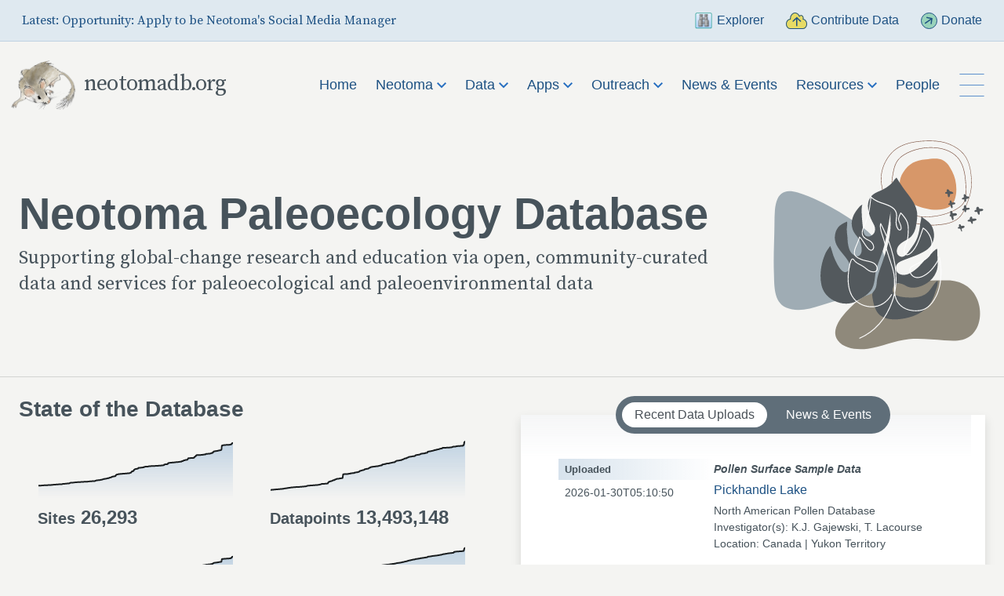

--- FILE ---
content_type: text/html; charset=UTF-8
request_url: https://www.neotomadb.org/?URL=ksoaeirss.weebly.com
body_size: 41856
content:

<!DOCTYPE html>
<html lang="en" class="support-no-js">
<head>
<meta charset="utf-8">
<meta name="viewport" content="width=device-width, initial-scale=1">
<meta name="referrer" content="origin-when-cross-origin" />


<title>NeotomaDB - Neotoma Paleoecology Database & Community</title>

<meta property="og:url"           content="https://www.neotomadb.org/?URL=ksoaeirss.weebly.com" />
<meta property="og:type"          content="website" />
<meta property="og:title"         content="NeotomaDB - Home Page" />
<meta property="og:description"   content="Online hub for data, research, education, and discussion about paleoenvironments." />
<meta name="description" content="Online hub for data, research, education, and discussion about paleoenvironments.">


<meta property="og:image" content="https://www.neotomadb.org/assets/uploads/images/neotoma-og-04-2022.jpg" />
<meta name="twitter:card" content="summary_large_image">
<link rel="shortcut icon" href="/favicon.ico">
<link rel="icon" type="image/png" sizes="16x16" href="/assets/icons/favicon-16x16.png"> <!-- browser -->
<link rel="icon" type="image/png" sizes="32x32" href="/assets/icons/favicon-32x32.png"> <!-- taskbar -->
<link rel="apple-touch-icon" sizes="180x180" href="/assets/icons/apple-touch-icon.png"> <!-- apple -->
<link rel="manifest" href="/assets/icons/site.webmanifest">  <!-- android, chrome, edge, firefox, samsung -->
<meta name="msapplication-config" content="/assets/icons/browserconfig.xml"> <!-- microsoft -->
<meta name="msapplication-TileColor" content="#2d89ef">
<meta name="theme-color" content="#ffffff">

<link rel="stylesheet" href="/assets/chartist/chartist.css">
<link rel="preconnect" href="https://fonts.googleapis.com">
<link rel="preconnect" href="https://fonts.gstatic.com" crossorigin>
<link href="https://fonts.googleapis.com/css2?family=Roboto:ital,wght@0,300;0,400;0,700;1,300;1,400;1,700&family=Source+Serif+Pro:ital,wght@0,300;0,400;0,600;0,700;1,300;1,400;1,600;1,700&display=swap" rel="stylesheet">
<link rel="stylesheet" href="/assets/css/neotoma-03-2022.css">
<script src="/assets/bootstrap/dist/js/bootstrap.bundle.js"></script><!-- Google tag (gtag.js) -->
<script async src="https://www.googletagmanager.com/gtag/js?id=UA-195319927-1"></script>
<script>
  window.dataLayer = window.dataLayer || [];
  function gtag(){dataLayer.push(arguments);}
  gtag('js', new Date());

  gtag('config', 'UA-195319927-1');
</script></head>

<body class="home-page">

<!-- Skip to Main -->
<a href="#main" class="visually-hidden-focusable">Skip to Main Content</a><!-- CTA Bar -->

<div class="cta-bar container-fluid">
<div class="row mx-0">
<div class="col-12 d-flex justify-content-center justify-content-md-between px-0 px-sm-3">
	
<div class="cta-bar-latest d-none d-md-block">		
 
<p><a href="https://www.neotomadb.org/news-events/opportunity-apply-to-be-neotomas-social-media-manager">Latest: Opportunity: Apply to be Neotoma&#039;s Social Media Manager</a></p>
</div>
	
<div class="cta-bar-contribute">
	

	
<a href="https://www.neotomadb.org/apps/explorer"><img src="/assets/uploads/images/icons-logos/_180xAUTO_fit_center-center_80_none/Icon-Explorer.png" alt="gray binoculars within a square teal outline, indicating a link to the Explorer App">Explorer</a>
	
	
<a href="https://www.neotomadb.org/data/contribute-data"><img src="/assets/uploads/images/icons-logos/_180xAUTO_fit_center-center_80_none/icon-upload.svg" alt="Icon of an arrow inside a cloud pointing up to indicate uploading">Contribute Data</a>
	
	
<a href="https://www.neotomadb.org/donate"><img src="/assets/uploads/images/icons-logos/_180xAUTO_fit_center-center_80_none/icon-donate.svg" alt="Navy arrow inside a teal circle indicating donating">Donate</a>
	
	
</div>
		
</div></div></div>










		
<!-- Header -->
        
<header class="container-fluid d-flex flex-column justify-content-center">

<div class="container-fluid px-0">
<div class="row d-flex align-items-center mx-0">
<div class="col-9 col-sm-6 col-lg-3 px-0">
<a href="/" class="logo-neotoma my-0"><img src="/assets/images/packrat-logo.svg" alt="Logo sketch of a packrat">neotomadb.org</a>
</div>
<div class="col-3 col-sm-6 col-lg-9 px-0 d-flex justify-content-end">	
        		
<nav class="navbar navbar-expand-lg">		
<div class="overflow-hinting">
<ul class="navbar-nav menu-hinting d-none d-lg-flex justify-content-end">

<li><a class="nav-link" href="/">Home</a></li>

<!-- About -->
   
<li class="nav-item dropdown">
<a class="nav-link dropdown-toggle" href="#" id="navbarAbout" role="button" data-bs-toggle="dropdown" aria-haspopup="true" aria-expanded="false">
Neotoma  <img src="/assets/images/carat.svg" alt=""></a>

<div class="dropdown-menu" aria-labelledby="navbarAbout">
<a class="dropdown-item" href="https://www.neotomadb.org/about">Neotoma Overview</a>
				 	
<a class="dropdown-item" href="https://www.neotomadb.org/about/governance">Governance</a>
<a class="dropdown-item" href="https://www.neotomadb.org/about/funders-partners">Funders &amp; Partners</a>
<a class="dropdown-item" href="https://www.neotomadb.org/about/join-the-neotoma-community">Join the Neotoma Community</a>
</div>
</li>

<!-- Data -->
  
<li class="nav-item dropdown">
<a class="nav-link dropdown-toggle" href="#" id="navbarData" role="button" data-bs-toggle="dropdown" aria-haspopup="true" aria-expanded="false">
Data  <img src="/assets/images/carat.svg" alt=""></a>

<div class="dropdown-menu" aria-labelledby="navbarData">
<a class="dropdown-item" href="https://www.neotomadb.org/data">Data Overview</a>
				 	
<a class="dropdown-item" href="https://www.neotomadb.org/data/constituent-databases">Constituent Databases</a>
<a class="dropdown-item" href="https://www.neotomadb.org/data/dataset-search">Find Data</a>
<a class="dropdown-item" href="https://www.neotomadb.org/data/contribute-data">Contribute Data</a>
<a class="dropdown-item" href="https://www.neotomadb.org/data/db-snapshots">DB Snapshots</a>
<a class="dropdown-item" href="https://www.neotomadb.org/data/data-use-and-embargo-policy">Data Use and Embargo Policy</a>
</div>
</li>

<!-- Apps -->
         
<li class="nav-item dropdown">
<a class="nav-link dropdown-toggle" href="#" id="navbarApps" role="button" data-bs-toggle="dropdown" aria-haspopup="true" aria-expanded="false">
Apps  <img src="/assets/images/carat.svg" alt=""></a>

<div class="dropdown-menu" aria-labelledby="navbarApps"> 
<a class="dropdown-item" href="https://www.neotomadb.org/apps">Apps Overview</a>
				 	
<a class="dropdown-item dropdown-item-external" href="https://www.neotomadb.org/apps/explorer">Explorer</a>
<a class="dropdown-item dropdown-item-external" href="https://www.neotomadb.org/apps/api">API</a>
<a class="dropdown-item" href="https://www.neotomadb.org/apps/tilia">Tilia</a>
<a class="dropdown-item dropdown-item-external" href="https://www.neotomadb.org/apps/neotoma-r">R package</a>
<a class="dropdown-item" href="https://www.neotomadb.org/apps/third-party-apps">Third-Party Apps</a>
</div>
</li>

<!-- Education -->
  
<li class="nav-item dropdown">
<a class="nav-link dropdown-toggle" href="#" id="navbarEducation" role="button" data-bs-toggle="dropdown" aria-haspopup="true" aria-expanded="false">
Outreach  <img src="/assets/images/carat.svg" alt=""></a>

<div class="dropdown-menu" aria-labelledby="navbarEducation">
<a class="dropdown-item" href="https://www.neotomadb.org/outreach">Outreach Overview</a>
				 	
<a class="dropdown-item" href="https://www.neotomadb.org/outreach/lapd-ciclo-de-charlas-2025">Ongoing and Past Webinar Series</a>
<a class="dropdown-item" href="https://www.neotomadb.org/outreach/outreach-and-community-engagement-team">Outreach and Community Engagement Team</a>
<a class="dropdown-item" href="https://www.neotomadb.org/outreach/outreach-and-community-engagement-resources-inventory">Outreach and Community Engagement Resources Inventory</a>
<a class="dropdown-item" href="https://www.neotomadb.org/outreach/core-tutorials">Recommended Data Tutorials</a>
</div>
</li>

<!-- News -->
<li class="d-none d-xl-block"><a class="nav-link"  href="/news-events/" >News &amp; Events</a></li>

<!-- Resources -->
   
<li class="nav-item dropdown">
<a class="nav-link dropdown-toggle" href="#" id="navbarResources" role="button" data-bs-toggle="dropdown" aria-haspopup="true" aria-expanded="false">
Resources  <img src="/assets/images/carat.svg" alt=""></a>

<div class="dropdown-menu" aria-labelledby="navbarResources">
<a class="dropdown-item" href="https://www.neotomadb.org/resources">Resources Overview</a>
				 	
<a class="dropdown-item" href="https://www.neotomadb.org/resources/proposal-preparation">Proposal Preparation</a>
<a class="dropdown-item dropdown-item-external" href="https://www.neotomadb.org/resources/neotomadb-publications">NeotomaDB Publications</a>
</div>
</li>

<!-- People -->
<li><a class="nav-link" href="/people" >People</a></li>

</ul>

</div>
	
<button type="button" class="btn-offcanvas-slide mobile-menu-toggle d-flex align-items-center" data-bs-toggle="offcanvas" aria-controls="pagesModal" data-bs-target="#pagesModal" aria-expanded="false" aria-label="Toggle Button to Open Additional Navigation"><span class="d-none d-lg-flex d-xl-none">More</span><span class="d-lg-none">Menu</span> <img src="/assets/images/mobile-menu.svg" class="mobile-menu-icon" alt="Menu Icon"></button>

</nav>

</div>
</div>
</div>
		
</header>		
<main id="main">
<div class="container-fluid mt-1 px-0 py-3 header-landing-section header-landing-section-new">

<div class="container px-0">
<div class="row d-flex align-items-center mx-0 justify-content-center">
<div class="col-12 col-md-9">	

<h1 class="">Neotoma Paleoecology Database</h1>
<p>Supporting global-change research and education via open, community-curated data and services for paleoecological and paleoenvironmental data</p>
</div>

<div class="col-6 col-md-3">	
	
<img src="/assets/uploads/images/_680x680_crop_center-center_80_none/accent-home-page-sq.svg" alt="An abstract illustration of gray and brown shapes, a fern frond, and the sun." class="w-100">
</div>
</div>
</div>
</div>

<!-- STACKED -->

<section class="container-fluid data-overview data-overview-new">
	
<div class="container data-overview-primary px-0">

<div class="row mx-0 d-flex justify-content-center mt-lg-3 pt-4 data-border">

<div class="col-12 col-lg-6">
<h2 class="state-of-the-database">State of the Database</h2>

<div class="container px-0">
<div class="row mx-0 mb-3">
	
<div class="col-6">
<div class="data-state">
<div class="data-chart"><p><span class="ct-chart line1"></span></p>
</div>
<div class="data-text"><span>Sites</span> 26,293 <!--18,600+--></div>
</div>
</div>

<div class="col-6">
<div class="data-state">
<div class="data-chart"><p><span class="ct-chart line2"></span></p></div>
<div class="data-text"><span>Datapoints</span> 13,493,148 <!--7M+--></div>
</div>
</div>
</div>

<div class="row mx-0 mb-3">
<div class="col-6">
<div class="data-state">
<div class="data-chart"><p><span class="ct-chart line3"></span></p></div>
<div class="data-text"><span>Datasets</span> 40,744 <!--38,700+--></div>
</div>
</div>

<div class="col-6">
<div class="data-state">
<div class="data-chart"><p><span class="ct-chart line4"></span></p></div>
<div class="data-text"><span>Publications</span> 14,307 <!--213--></div>
</div>
</div>
</div>
</div>

<div class="row mx-0">
<div class="col-12 data-dashboard-link">	
<a class="small" href="https://open.neotomadb.org/NeotomaSummary/StateoftheDB.html">Full Database Summary</a>
</div>
</div>
						
						
<script src="/assets/chartist/chartist.js"></script>

<!-- must be a way to fold this into sparkOptions - but my SVG ninja skills are lacking -->

<svg class="gradient-settings">
    <defs>
        <linearGradient id="spark-gradient"  x1="0" x2="0" y1="0" y2="1">
            <stop offset="0%" stop-color="#c0d2e2" stop-opacity="1" />
            <stop offset="100%" stop-color="#c0d2e2" stop-opacity="0" />
        </linearGradient>
    </defs>
</svg>

<script>

// sites -> sites
var data1 = {series: [[5899,5900,5901,5903,5904,5905,5906,5907,5908,5909,5910,5911,5912,5914,5916,5917,5918,5919,5920,5922,5923,5924,5926,5928,5932,5934,5935,5940,5944,5946,5947,5948,5950,5951,5952,5954,5957,5960,5962,5963,5976,5977,5988,5989,5991,5998,6001,6003,6004,6008,6014,6017,6018,6019,6026,6028,6030,6032,6033,6037,6045,6047,6048,6050,6051,6052,6053,6054,6055,6056,6057,6061,6062,6063,6064,6065,6069,6070,6073,6074,6076,6078,6079,6081,6082,6087,6090,6091,6092,6096,6097,6098,6099,6100,6102,6105,6110,6111,6112,6115,6123,6126,6129,6131,6132,6134,6135,6137,6140,6141,6143,6147,6148,6151,6153,6156,6161,6162,6163,6164,6165,6167,6169,6172,6175,6181,6182,6183,6187,6188,6189,6190,6193,6195,6196,6198,6199,6200,6202,6207,6211,6212,6219,6220,6221,6223,6227,6229,6230,6232,6233,6234,6238,6245,6246,6252,6258,6263,6267,6268,6269,6275,6289,6294,6295,6297,6300,6303,6310,6316,6325,6326,6327,6329,6331,6336,6338,6339,6340,6341,6346,6352,6354,6355,6356,6363,6366,6372,6375,6376,6379,6382,6387,6395,6398,6403,6407,6409,6411,6414,6416,6419,6420,6425,6427,6429,6432,6436,6438,6439,6444,6447,6450,6455,6456,6457,6462,6463,6467,6469,6470,6471,6476,6479,6480,6487,6491,6496,6502,6505,6506,6513,6517,6519,6521,6522,6527,6531,6534,6536,6537,6541,6543,6545,6547,6551,6552,6553,6556,6560,6565,6566,6567,6568,6570,6571,6575,6576,6578,6580,6581,6583,6584,6587,6588,6589,6590,6592,6594,6595,6596,6600,6603,6607,6608,6630,6642,6648,6670,6686,6696,6701,6707,6720,6721,6731,6733,6743,6754,6755,6757,6758,6760,6764,6767,6770,6772,6776,6778,6779,6782,6788,6789,6791,6792,6793,6794,6797,6798,6800,6802,6803,6807,6809,6818,6822,6833,6835,6838,6839,6840,6848,6849,6860,6866,6877,6878,6881,6891,6892,6893,6894,6907,6908,6910,6912,6913,6923,6924,6925,6926,6928,6934,6935,6936,6937,6938,6939,6952,6953,6954,6955,6956,6967,6968,6969,6998,7020,7023,7024,7025,7038,7040,7053,7101,7135,7152,7179,7192,7222,7240,7248,7260,7280,7281,7282,7284,7288,7293,7294,7295,7296,7297,7298,7299,7300,7301,7302,7303,7304,7307,7308,7323,7324,7325,7329,7332,7333,7336,7339,7340,7341,7342,7344,7353,7360,7361,7363,7364,7365,7369,7374,7379,7385,7388,7418,7432,7433,7439,7442,7443,7446,7447,7454,7460,7461,7462,7464,7466,7469,7470,7472,7475,7476,7477,7478,7483,7491,7495,7505,7514,7517,7520,7538,7540,7541,7542,7544,7545,7546,7547,7548,7549,7550,7552,7553,7556,7557,7559,7560,7562,7563,7565,7570,7572,7573,7579,7583,7584,7585,7588,7592,7593,7597,7598,7600,7601,7602,7604,7608,7612,7613,7615,7618,7620,7623,7624,7625,7628,7632,7639,7646,7647,7649,7650,7651,7654,7657,7661,7663,7664,7665,7669,7670,7673,7675,7677,7681,7688,7690,7691,7695,7696,7698,7699,7700,7701,7705,7706,7713,7716,7718,7723,7730,7731,7732,7734,7735,7737,7738,7741,7742,7743,7744,7745,7746,7747,7748,7751,7752,7755,7756,7758,7759,7761,7763,7764,7765,7766,7768,7770,7771,7772,7773,7774,7780,7798,7799,7801,7802,7808,7810,7812,7813,7814,7815,7816,7817,7820,7821,7825,7826,7828,7829,7831,7832,7836,7837,7840,7846,7848,7849,7850,7851,7852,7856,7871,7904,7915,7918,7920,7922,7923,7925,7927,7928,7929,7930,7936,7937,7939,7975,7978,7980,7985,7989,7991,7992,7995,7996,7997,7999,8000,8002,8003,8004,8005,8008,8009,8011,8015,8016,8018,8019,8021,8022,8023,8026,8027,8028,8031,8037,8045,8046,8049,8050,8051,8053,8054,8055,8056,8057,8058,8059,8061,8064,8069,8070,8071,8072,8073,8075,8076,8079,8081,8086,8099,8149,8204,8206,8208,8209,8210,8222,8278,8303,8310,8322,8328,8350,8352,8367,8379,8389,8401,8406,8413,8420,8425,8433,8440,8449,8454,8455,8456,8458,8459,8465,8469,8477,8486,8489,8496,8499,8501,8512,8516,8518,8521,8526,8530,8540,8543,8554,8555,8557,8558,8559,8560,8562,8563,8569,8570,8573,8580,8590,8597,8604,8620,8637,8650,8651,8660,8676,8687,8703,8706,8710,8724,8729,8734,8736,8740,8743,8748,8763,8769,8775,8790,8801,8802,8805,8807,8812,8840,8883,8923,8932,8945,8955,8963,8972,8990,8996,9008,9036,9041,9047,9057,9059,9061,9073,9078,9092,9106,9120,9121,9125,9126,9129,9132,9133,9155,9167,9176,9187,9192,9197,9198,9203,9204,9207,9209,9222,9223,9232,9242,9248,9250,9258,9288,9302,9306,9313,9326,9329,9331,9340,9346,9351,9384,9402,9411,9412,9451,9452,9457,9459,9463,9464,9468,9469,9471,9477,9496,9500,9502,9504,9515,9518,9605,9625,9637,9666,9678,9687,9710,9727,9739,9745,9765,9772,9781,9786,9789,9791,9792,9803,9807,9811,9818,9824,9826,9831,9850,9879,9922,9953,9998,10030,10057,10069,10110,10127,10139,10148,10149,10151,10186,10215,10250,10251,10254,10258,10260,10261,10262,10265,10266,10272,10275,10279,10283,10293,10297,10298,10305,10314,10320,10324,10380,10381,10382,10384,10385,10389,10391,10393,10394,10395,10401,10409,10455,10487,10513,10653,10749,10759,10860,10958,10991,10992,11022,11023,11047,11049,11097,11146,11194,11206,11207,11254,11255,11260,11263,11265,11267,11268,11275,11276,11283,11291,11293,11327,11335,11342,11380,11381,11391,11397,11404,11414,11419,11426,11427,11429,11431,11438,11445,11447,11450,11454,11460,11464,11468,11470,11473,11474,11476,11478,11485,11490,11495,11496,11500,11507,11516,11528,11536,11539,11541,11542,11546,11552,11553,11554,11557,11558,11559,11561,11562,11566,11567,11569,11573,11585,11587,11588,11590,11592,11599,11600,11604,11605,11606,11607,11608,11609,11611,11612,11614,11627,11640,11642,11643,11644,11646,11647,11651,11655,11657,11658,11659,11662,11664,11667,11673,11674,11675,11681,11690,11695,11696,11698,11699,11702,11704,11706,11708,11709,11710,11711,11717,11724,11732,11752,11753,11755,11759,11770,11779,11785,11787,11795,11801,11807,11812,11817,11818,11819,11822,11823,11825,11829,11831,11832,11833,11835,11841,11844,11847,11848,11849,11852,11855,11862,11865,11866,11873,11937,11942,11948,11949,11951,12012,12013,12017,12035,12036,12056,12079,12092,12118,12119,12120,12165,12167,12319,12328,12506,12508,12511,12643,12649,12653,12696,12727,12728,12735,12740,12743,12748,12770,12771,12773,12780,12781,12884,12893,12894,12895,12896,12920,12946,13153,13159,13197,13296,13301,13508,13519,13526,13528,13529,13587,13653,13658,13668,13670,13672,13734,13737,13800,13802,13803,13842,13843,13844,13845,13848,13851,13858,13859,13883,13884,13887,13891,13902,13917,13937,13969,13975,13988,13998,13999,14001,14006,14008,14009,14010,14011,14014,14016,14017,14068,14112,14117,14118,14119,14355,14410,14411,14414,14426,14427,14428,14431,14435,14436,14439,14440,14441,14442,14444,14447,14451,14457,14460,14466,14468,14470,14475,14477,14478,14479,14482,14483,14486,14489,14490,14493,14548,14549,14551,14552,14553,14554,14558,14559,14560,14561,14563,14565,14566,14567,14569,14575,14581,14582,14583,14584,14592,14595,14596,14598,14600,14602,14660,14661,14664,14666,14667,14799,14806,14825,14829,14831,14834,14836,14842,14847,14853,14854,14861,14880,14891,14903,14950,14960,14967,14973,14974,14975,14978,14980,14981,14983,14984,14985,14986,14987,14988,14989,14991,14992,14993,14994,14996,15002,15003,15004,15007,15009,15011,15016,15020,15021,15023,15026,15029,15031,15032,15033,15034,15085,15089,15095,15096,15121,15123,15148,15150,15153,15154,15157,15164,15166,15167,15171,15180,15184,15192,15193,15195,15197,15200,15207,15209,15210,15216,15217,15228,15230,15231,15234,15235,15238,15240,15241,15242,15243,15244,15245,15246,15248,15253,15254,15255,15256,15257,15261,15262,15264,15267,15268,15269,15271,15272,15273,15276,15277,15278,15279,15280,15284,15287,15288,15289,15290,15298,15301,15307,15309,15311,15314,15315,15316,15317,15318,15319,15322,15323,15326,15328,15329,15332,15334,15335,15336,15337,15339,15340,15341,15342,15344,15345,15346,15347,15348,15350,15351,15352,15356,15359,15362,15363,15364,15365,15366,15367,15370,15375,15378,15384,15387,15390,15391,15392,15393,15394,15396,15421,15424,15425,15426,15427,15430,15431,15432,15436,15438,15445,15453,15454,15455,15461,15464,15467,15468,15469,15472,15476,15481,15484,15486,15488,15493,15496,15497,15500,15503,15504,15506,15508,15571,15572,15574,15575,15577,15578,15579,15583,15586,15588,15589,15592,15595,15597,15600,15601,15603,15605,15606,15608,15622,15629,15635,15637,15638,15639,15641,15647,15648,15649,15655,15731,15738,15746,15967,15970,15981,15988,15991,15992,15993,16000,16013,16022,16025,16026,16073,16101,16103,16106,16108,16110,16112,16115,16116,16117,16118,16119,16121,16129,16136,16137,16138,16139,16140,16141,16155,16156,16159,16160,16164,16218,16222,16270,16271,16302,16314,16315,16319,16575,16589,16605,16607,16649,16673,16676,16682,16723,16766,16767,16768,16769,16772,16773,16785,16787,16789,16790,16791,16800,16807,16824,16827,16828,16829,16831,16843,16844,16845,16848,16852,16855,16863,16864,16865,16867,16868,16870,16878,16881,16882,16893,16900,16908,16909,16911,16922,16926,16932,16934,16938,16946,16951,16952,16953,16957,16961,16963,16964,16972,16974,16975,16979,16980,16981,16984,16992,16996,16997,17001,17004,17006,17015,17017,17020,17025,17034,17037,17041,17042,17044,17048,17069,17075,17079,17083,17085,17087,17089,17104,17109,17110,17117,17119,17121,17128,17140,17145,17153,17154,17156,17159,17162,17167,17170,17171,17172,17177,17178,17182,17183,17184,17188,17189,17193,17195,17201,17202,17206,17210,17217,17229,17233,17236,17240,17241,17246,17250,17275,17284,17290,17291,17293,17295,17297,17300,17301,17302,17306,17307,17316,17317,17325,17331,17337,17339,17349,17350,17352,17357,17382,17387,17388,17389,17400,17443,17497,17538,17578,17582,17583,17586,17630,17632,17639,17641,17645,17646,17650,17652,17691,17692,17708,17725,17736,17743,17797,17799,17865,17866,17951,17953,17955,17956,17964,17965,17968,17974,17977,17978,17985,17987,17988,18057,18059,18125,18127,18128,18129,18148,18150,18151,18154,18158,18162,18163,18164,18166,18170,18171,18219,18226,18227,18228,18232,18236,18238,18239,18241,18242,18243,18244,18250,18253,18261,18433,18436,18536,18586,18697,18703,18731,18882,18963,18982,18988,18993,18994,18998,18999,19000,19001,19002,19003,19006,19007,19008,19011,19016,19022,19023,19039,19051,19066,19069,19070,19072,19075,19079,19082,19086,19087,19089,19090,19092,19094,19096,19097,19099,19100,19101,19104,19106,19109,19111,19113,19115,19116,19122,19124,19126,19127,19128,19132,19133,19135,19136,19137,19138,19141,19142,19144,19145,19150,19168,19171,19195,19196,19199,19201,19202,19222,19308,19414,19525,19602,19608,19610,19645,19649,19753,19755,19757,19759,19823,19842,19867,19909,19916,19924,19926,20072,20192,20235,20315,20316,20322,20325,20328,20329,20409,20489,20493,20494,20495,20496,20497,20500,20501,20503,20504,20505,20511,20514,20516,20519,20522,20523,20524,20526,20528,20529,20530,20532,20536,20537,20538,20540,20541,20545,20546,20547,20548,20551,20552,20553,20555,20557,20559,20560,20561,20562,20564,20565,20566,20567,20568,20571,20572,20574,20575,20579,20581,20583,20586,20587,20588,20591,20592,20598,20620,20622,20623,20624,20626,20632,20634,20635,20640,20641,20644,20669,20694,20710,20734,20735,20736,20742,20744,20746,20747,20748,20752,20754,20756,20761,20763,20766,20767,20770,20773,20774,20776,20778,20785,20799,20839,20840,20841,20842,20843,20844,20845,20850,20869,20871,20979,21058,21060,21061,21062,21063,21067,21068,21069,21077,21078,21081,21083,21084,21090,21101,21102,21103,21105,21119,21122,21126,21127,21129,21134,21135,21138,21139,21141,21143,21144,21147,21149,21151,21154,21155,21156,21157,21160,21161,21168,21170,21187,21197,21201,21204,21206,21208,21211,21213,21224,21230,21245,21256,21282,21286,21293,21295,21296,21297,21298,21328,21364,21394,21428,21452,21453,21454,21457,21458,21460,21462,21475,21488,21513,21514,21516,21518,21523,21525,21528,21672,21696,21753,21954,21956,21958,21959,21965,21967,21972,21973,22100,22148,22222,22224,22226,22274,22306,22309,22310,22313,22318,22319,22335,22338,22339,22355,22356,22358,22400,22402,22406,22410,22411,22412,22415,22417,22423,22424,22426,22427,22429,22448,22450,22460,22462,22463,22468,22472,22473,22474,22478,22483,22485,22490,22492,22506,22524,22572,22582,22589,22592,22628,22631,22632,22633,22636,22658,22685,22701,22711,22722,22725,22728,22729,22739,22741,22743,22806,22810,22811,22815,22816,22817,22819,22820,22822,22823,22826,22827,22828,22853,22873,22890,22891,22894,22899,22907,22908,22966,22986,23006,23007,23815,23818,25072,25073,25080,25095,25115,25129,25140,25162,25163,25168,25169,25170,25187,25205,25206,25208,25211,25212,25213,25234,25235,25236,25239,25241,25256,25277,25298,25301,25308,25309,25310,25311,25312,25315,25331,25332,25333,25334,25341,25345,25346,25348,25349,25351,25356,25357,25358,25359,25361,25362,25363,25368,25369,25370,25374,25377,25383,25388,25389,25390,25391,25393,25395,25396,25398,25399,25401,25403,25404,25405,25412,25415,25417,25418,25419,25420,25421,25422,25423,25426,25429,25432,25435,25438,25442,25444,25445,25446,25447,25448,25449,25452,25453,25454,25456,25522,25525,25528,25531,25533,25534,25540,25544,25546,25549,25552,25553,25699,25700,25701,25703,25707,25708,25709,25710,25797,25855,25919,25984,26089,26171,26189,26190,26204,26226,26236,26257,26285,26288,26291,26293]]}

// datapoints -> observations
var data2 = {series: [[1934174,1936109,1938728,1938746,1938748,1939405,1939406,1940256,1941062,1941072,1941073,1945637,1952157,1952186,1956282,1958919,1959864,1961414,1962180,1962807,1962829,1962840,1963173,1968008,1971714,1972521,1976008,1977515,1980712,1982455,1982499,1982707,1984884,1985045,1987437,1991585,1994744,1995278,1995704,1996966,1997471,1998340,2003252,2003288,2003545,2004297,2005911,2006995,2010715,2015302,2022644,2023679,2023719,2024012,2034585,2034707,2034975,2037394,2040023,2042367,2044681,2046927,2047675,2048310,2048477,2049829,2050854,2052411,2053555,2054198,2055172,2055434,2055452,2055531,2057164,2057305,2062770,2063052,2070750,2071719,2072555,2073307,2073591,2074864,2074909,2080778,2084559,2085875,2086449,2091032,2096529,2099476,2101332,2102922,2104589,2106688,2113123,2113377,2114617,2117610,2122652,2122777,2122925,2122957,2122982,2127643,2127796,2127851,2128846,2129675,2129929,2132003,2132882,2138283,2138732,2140306,2140886,2142321,2143972,2143983,2146289,2150618,2152121,2154800,2155436,2156694,2156790,2156925,2157624,2157971,2157979,2160805,2163178,2164306,2164448,2167471,2173085,2174157,2179038,2181944,2182930,2182931,2185703,2189187,2199513,2201594,2205230,2208949,2209435,2210623,2211710,2214741,2218194,2226177,2229325,2233442,2238717,2243317,2246174,2250123,2250158,2264606,2274688,2277479,2277488,2280437,2283058,2284902,2287657,2293223,2296104,2296146,2296874,2296931,2298067,2300706,2304266,2304546,2306409,2308094,2317494,2319553,2322029,2323254,2324605,2328073,2331045,2338979,2341506,2342383,2344813,2346215,2351746,2360253,2363402,2370086,2373373,2375748,2377068,2378640,2379956,2381143,2381165,2386963,2388393,2389246,2393973,2409651,2414258,2415769,2418801,2422586,2431713,2437487,2440394,2441986,2443788,2444258,2446410,2447551,2448408,2448795,2452674,2455271,2455942,2456939,2459302,2461839,2470866,2475802,2475868,2482950,2490576,2491761,2491874,2491909,2492857,2498307,2502719,2504681,2505840,2510378,2517426,2521265,2523809,2527097,2527777,2529320,2530304,2532438,2534613,2535363,2535869,2535893,2537197,2537810,2540395,2541920,2542842,2544233,2546016,2547358,2549213,2553228,2555217,2555625,2557075,2558600,2563647,2564848,2570113,2574552,2576754,2578074,2579974,2580874,2581450,2581747,2582772,2583390,2583809,2584546,2585047,2585588,2585602,2586051,2587823,2589838,2593245,2594315,2595514,2605797,2605982,2606638,2606837,2607049,2608036,2608417,2609352,2609525,2609652,2611396,2612117,2612514,2613191,2613344,2616206,2616731,2616885,2619630,2619906,2620636,2621272,2621530,2623352,2623891,2625443,2627019,2627435,2627455,2627467,2628711,2629202,2636497,2639300,2640263,2640366,2645366,2646236,2646242,2646258,2646331,2647372,2648279,2648399,2648412,2648423,2649130,2649291,2650615,2652839,2655119,2660588,2661962,2662407,2662980,2663086,2663105,2664086,2665057,2665132,2665271,2665535,2666323,2666410,2666449,2669785,2673869,2687074,2687103,2687142,2689206,2692733,2694375,2696652,2698517,2699459,2700802,2712185,2714160,2715703,2716105,2716703,2717632,2717928,2718024,2718940,2727802,2729174,2729610,2730220,2730569,2731090,2733308,2733310,2736126,2740564,2740574,2742654,2742656,2743000,2743935,2744878,2744965,2747673,2756170,2756330,2756434,2756814,2758883,2763935,2763983,2764279,2764406,2769212,2769588,2773165,2775856,2775877,2777266,2777592,2794907,2808438,2816598,2819390,2821609,2831511,2832292,2841748,2849295,2851115,2853408,2900096,2900324,2902259,2902610,2906144,2909292,2913422,2917012,2919119,2919302,2924105,2926854,2930073,2930143,2930412,2930877,2931188,2933063,2933676,2935221,2935326,2936534,2944430,2946299,2946349,2946373,2947705,2949651,2951690,2952594,2953759,2955152,2966827,2969683,2972698,2973565,2976744,2978137,2978929,2979814,2981745,2982008,2986964,2987238,2989075,2994253,2994322,2995250,2998434,2998866,2998874,3000109,3000171,3007382,3007420,3008223,3010564,3010926,3014131,3015256,3019058,3021967,3021991,3022324,3022378,3022603,3022920,3023484,3023868,3024233,3024363,3024424,3024457,3026729,3031415,3036281,3039955,3041236,3041273,3041893,3045025,3046789,3047613,3048817,3050775,3052518,3059294,3060456,3062556,3065686,3066287,3068881,3069412,3069414,3069975,3073782,3073924,3074887,3075240,3075467,3075976,3076786,3076900,3076984,3077219,3077370,3079839,3081395,3083783,3085610,3085704,3087691,3089474,3092122,3099813,3099886,3103722,3103727,3110996,3111697,3111910,3112231,3116009,3117209,3117311,3117414,3120367,3123389,3126288,3130633,3130772,3134705,3138110,3139187,3145963,3149468,3153432,3154920,3156820,3162481,3164433,3165494,3166617,3167215,3169074,3169199,3203846,3204172,3213233,3213594,3214863,3215229,3223598,3225981,3228096,3228380,3229074,3246325,3251205,3256049,3263195,3264480,3264712,3271492,3287929,3335165,3345672,3346293,3347007,3348689,3348735,3353877,3359284,3365724,3365832,3365936,3366633,3367309,3367559,3373278,3376643,3378864,3379319,3379440,3380267,3381236,3382136,3382696,3382987,3383597,3383925,3383953,3383958,3383961,3384363,3384706,3386667,3386747,3387913,3388105,3388853,3389003,3389166,3392461,3395212,3397176,3398562,3399471,3408513,3414163,3421939,3422238,3422750,3426580,3427348,3435105,3436939,3437677,3439065,3439101,3439410,3439419,3439454,3439598,3439780,3439816,3439885,3440121,3440145,3442935,3445356,3445554,3445745,3445756,3445915,3446199,3446789,3446888,3446931,3446943,3447039,3467002,3559236,3609234,3638366,3667111,3672719,3703133,3709943,3743241,3767752,3802749,3838767,3839123,3843002,3848333,3851303,3860648,3871642,3892221,3907518,3914812,3917272,3923392,3923426,3928810,3938414,3947743,3952868,3955213,3971086,3975194,3975273,3998146,4002157,4007826,4014001,4016126,4022335,4031564,4034896,4042489,4043157,4047449,4049118,4049119,4051760,4055233,4056059,4073221,4075561,4078540,4087203,4096369,4109008,4123377,4137984,4151680,4163519,4163868,4178392,4201072,4212156,4231823,4233936,4241518,4263729,4265643,4276351,4276356,4276776,4276779,4277750,4280485,4280511,4280523,4284755,4284872,4284891,4286778,4286780,4286796,4336441,4385433,4407195,4407460,4413026,4414862,4416679,4426091,4429614,4434926,4447897,4465366,4475243,4478506,4482715,4484305,4489574,4494619,4501205,4522034,4543519,4566953,4567211,4567218,4567292,4567330,4571235,4571537,4571700,4573669,4573728,4573904,4575439,4576046,4576214,4577010,4577164,4577259,4577276,4597967,4598520,4598553,4599142,4599414,4599465,4616423,4616682,4616722,4617705,4618675,4619732,4621981,4623347,4623854,4626237,4631075,4633137,4657101,4684370,4684395,4688358,4688359,4689703,4689746,4689825,4689834,4698962,4698973,4699000,4705418,4709527,4709668,4709670,4710641,4711399,4711544,4713967,4720983,4725900,4733838,4736439,4737523,4740795,4741244,4747154,4747472,4752723,4754626,4754677,4758683,4760803,4762702,4986040,5212403,5212538,5212716,5437369,5663092,5663186,5673184,5673309,5673467,5673850,5674027,5678293,5678726,5678878,5686219,5692346,5701972,5703382,5710875,5710895,5711782,5712654,5713569,5714226,5714808,5714900,5714907,5714952,5715012,5715026,5715041,5715927,5721880,5722006,5722691,5724400,5725044,5725301,5726181,5726188,5726202,5726229,5726257,5729164,5729165,5729172,5729206,5729209,5729317,5730193,5731155,5731969,5732471,5733555,5733573,5734685,5735787,5739380,5745953,5750209,5752356,5756547,5761545,5763065,5763066,5765490,5765696,5767900,5767907,5780941,5792477,5796576,5796669,5796673,5805902,5805905,5805917,5805937,5805941,5805943,5806059,5806552,5806564,5806609,5806672,5806773,5832640,5837684,5837775,5839117,5839137,5880998,5881886,5883869,5904731,5904802,5904975,5904986,5906676,5907096,5907177,5907221,5907254,5907285,5907345,5907352,5908420,5914453,5914456,5925701,5928788,5934606,5940449,5940618,5940677,5940812,5940822,5942479,5945811,5946470,5948148,5948429,5952904,5952912,5952914,5952972,5953340,5953358,5961199,5965949,5966033,5966316,5978727,5992455,6021577,6036959,6037405,6037497,6040430,6046118,6048112,6048350,6072546,6084728,6087803,6093323,6095173,6096895,6098745,6098842,6098961,6099905,6101755,6115702,6115908,6115970,6119755,6120916,6121351,6121363,6121788,6125503,6129806,6136760,6137185,6137848,6140426,6141177,6141615,6151599,6152067,6163299,6170188,6195446,6201319,6201402,6203919,6206224,6211321,6213910,6214500,6216787,6217565,6217673,6219209,6225355,6237178,6245859,6283768,6283938,6284893,6306562,6332742,6355989,6367655,6368187,6409122,6439767,6453418,6461730,6469382,6472108,6473837,6479766,6483986,6489613,6495440,6498781,6498807,6500214,6506648,6523197,6535472,6543137,6543622,6544966,6550624,6553415,6568003,6576972,6577355,6585749,6594801,6608338,6619278,6620962,6624992,6631293,6631323,6642393,6642670,6645425,6645822,6646328,6665961,6673429,6673440,6673461,6674447,6676847,6681696,6683774,6693867,6694150,6694363,6712655,6724126,6732832,6740765,6743543,6743968,6772545,6795207,6797708,6862149,6887702,6888199,6888509,6889059,6891292,6903053,6903383,6903802,6903910,6907591,6908101,6909924,6924901,6925190,6926027,6928147,6932515,6937079,6940540,6947899,6947980,6951286,6955442,6965622,6974845,6980059,6980221,6980326,6984430,6987546,6988999,6994860,6994968,6996488,6996542,6999092,7000926,7000942,7003507,7005933,7005950,7041610,7041709,7046166,7047650,7077380,7101239,7113785,7139137,7153479,7186978,7205270,7205288,7206195,7210679,7210706,7210724,7215053,7219382,7227939,7232241,7233117,7286522,7287437,7328105,7328159,7328178,7338344,7355428,7355840,7358086,7376123,7377321,7378942,7384100,7413335,7413351,7413391,7413407,7415064,7417064,7419428,7424346,7428355,7436726,7438732,7450602,7452539,7453093,7456606,7456659,7458337,7458450,7460523,7460796,7464654,7468391,7469388,7475485,7476365,7477953,7479671,7480991,7485548,7485705,7487851,7488363,7488789,7492218,7500149,7508204,7510685,7512439,7514878,7515713,7515836,7517729,7518547,7518823,7530575,7535932,7537063,7539192,7541287,7547072,7550417,7550578,7554623,7557002,7558711,7560903,7561004,7561423,7566376,7578601,7581051,7583322,7585716,7588715,7590734,7592046,7592753,7595275,7596565,7598072,7598985,7600306,7601222,7601839,7601861,7601882,7603501,7606850,7608670,7611470,7620586,7621650,7622320,7650520,7655459,7660398,7665820,7666727,7670661,7670677,7670707,7670849,7671018,7673527,7681347,7681928,7683689,7692107,7701286,7701360,7706426,7709139,7718801,7737187,7753307,7758417,7759479,7776152,7782633,7782682,7782844,7783210,7783217,7783714,7783914,7783949,7785769,7787376,7788889,7789548,7790114,7794210,7798705,7808545,7870877,7930499,7934602,7934917,7935564,7995913,8004275,8005769,8014235,8015505,8018900,8022519,8023149,8025059,8025081,8025609,8037617,8039622,8044180,8046076,8046707,8049536,8049741,8052671,8067250,8070115,8070424,8074433,8074470,8082011,8087140,8091387,8101101,8101910,8102054,8106681,8108953,8109119,8110660,8114018,8116106,8121580,8127054,8154216,8159031,8162914,8164022,8166954,8193062,8197237,8204116,8208714,8213400,8219388,8221864,8225453,8226590,8233427,8233471,8233936,8234102,8234477,8246085,8246591,8247551,8249446,8249520,8249739,8250781,8253732,8256178,8257584,8257905,8260368,8261730,8262818,8263092,8265887,8269272,8272067,8278622,8284550,8290669,8298718,8301806,8302513,8309121,8310126,8311131,8318882,8325632,8332115,8348919,8352765,8359621,8359951,8361528,8363105,8365648,8367714,8369287,8373331,8375827,8377931,8380732,8387486,8389021,8390397,8400880,8407648,8415595,8415643,8419220,8419221,8431661,8433354,8442370,8445959,8449640,8455266,8457962,8464347,8464853,8471413,8479612,8491875,8496852,8499649,8504222,8506041,8506042,8508488,8508490,8510018,8512716,8515663,8516490,8521908,8522127,8525926,8531800,8535140,8541527,8547416,8555640,8558993,8561864,8566011,8567141,8568678,8572585,8574990,8575338,8621742,8675298,8724560,8732639,8735777,8743198,8745422,8752666,8754010,8760285,8780291,8794934,8825368,8842003,8858501,8864083,8869166,8880865,8887250,8887363,8887376,8891614,8892365,8901937,8905586,8907428,8913688,8915709,8917144,8920949,8922370,8925045,8926248,8929519,8930669,8932450,8933881,8935530,8937503,8941995,8952894,8953606,8954468,8955177,8957857,8958138,8969181,8969807,8970983,8976164,8978729,8984142,8985424,8987226,8988498,9005976,9010524,9010973,9013094,9024986,9025822,9029299,9030235,9031090,9034144,9035427,9041432,9044302,9051055,9060066,9062441,9066122,9067656,9068941,9077749,9078374,9080917,9081014,9081186,9110631,9130416,9178087,9180967,9182041,9182115,9183630,9210393,9211098,9211215,9216490,9217696,9222621,9227342,9229326,9237473,9242073,9242962,9262523,9276922,9284337,9286182,9311243,9324226,9337184,9337777,9340454,9348327,9350787,9418307,9424057,9428550,9436700,9438407,9438908,9439012,9442484,9445628,9450327,9452439,9456901,9458054,9458055,9462312,9463582,9463810,9464815,9476979,9479293,9480748,9483705,9496155,9508228,9544019,9571510,9577664,9582189,9591884,9603500,9606983,9607136,9607860,9609791,9628604,9632118,9637371,9651522,9659172,9663994,9682744,9701740,9711022,9711585,9718968,9746778,9747849,9763076,9785538,9792589,9802276,9803079,9803807,9811193,9819760,9822590,9827908,9828240,9828472,9840113,9840432,9849507,9849676,9850761,9851581,9853781,9855146,9855617,9861348,9863777,9866948,9871527,9877972,9884837,9886746,9889790,9892029,9895696,9898391,9898547,9899326,9899530,9906857,9909690,9914214,9915183,9916618,9926022,9928205,9929534,9932302,9934237,9941074,9941380,9950966,9958075,9962075,9964081,9971837,9973718,9974684,9976330,9977767,9980690,9983462,9983652,9984628,9986836,9987639,9989644,9990466,9992060,9993653,9994935,9999561,10002014,10004254,10007156,10009629,10019219,10025203,10042413,10054842,10094477,10119143,10139199,10154746,10154956,10194036,10223036,10223872,10229639,10235898,10238726,10239535,10239806,10241732,10242003,10244683,10246728,10258042,10258184,10270082,10277470,10279358,10290533,10298998,10299536,10300749,10301356,10302377,10306489,10308651,10317252,10317782,10319769,10325302,10326107,10326148,10331282,10331843,10332408,10345500,10347901,10348125,10348428,10356210,10360298,10360419,10361861,10361953,10362068,10362262,10364493,10371834,10377019,10380977,10396586,10397315,10406297,10411037,10430059,10441714,10450452,10477533,10493120,10496248,10503157,10506889,10507929,10510159,10552832,10552844,10564417,10575990,10576300,10582345,10582360,10584875,10586814,10587499,10587651,10587669,10593969,10595247,10600976,10606054,10606845,10607979,10609873,10614609,10618366,10625379,10631791,10633391,10634371,10635866,10636699,10638608,10639602,10641687,10642403,10642740,10644363,10644593,10645489,10645534,10650440,10655559,10656324,10656425,10657803,10676571,10677729,10678125,10679588,10682444,10682723,10683786,10688792,10692320,10702554,10703241,10772861,10775731,10775951,10776625,10777872,10780290,10780386,10780689,10780808,10780951,10782199,10785654,10789887,10792797,10794158,10797183,10806026,10808723,10814914,10818181,10818959,10819342,10820476,10823184,10897928,10947967,11031383,11039554,11046475,11046559,11054458,11063887,11069175,11074472,11080903,11091928,11106509,11108229,11108312,11113568,11115486,11121560,11122264,11128695,11128697,11129732,11134479,11138215,11139180,11140644,11145436,11150376,11156240,11157167,11159177,11161159,11161793,11162963,11170099,11172370,11178739,11188714,11195039,11195502,11196743,11198276,11199440,11199798,11203148,11215244,11227340,11229271,11234547,11235615,11240707,11259824,11260851,11263634,11265882,11267566,11270763,11272646,11273222,11273423,11276475,11285907,11298437,11298784,11310603,11312394,11323275,11332977,11339998,11354342,11358421,11359566,11362599,11363870,11363968,11364506,11364553,11379779,11395618,11412366,11430523,11434345,11435765,11435845,11437398,11438423,11441841,11442046,11442183,11442507,11443238,11443322,11465861,11469704,11473115,11473431,11474183,11475862,11477433,11484127,11503712,11505013,11524632,11526885,11530501,11532581,11534687,11535940,11538544,11563537,11571321,11576054,11576704,11587446,11588719,11589217,11589262,11589278,11609146,11614678,11615187,11616186,11616844,11620929,11622451,11623862,11623902,11625431,11626743,11636959,11645028,11647291,11657307,11657356,11659143,11676840,11695995,11700717,11700720,11702236,11736411,11736457,11744148,11745395,11753266,11759844,11766966,11778550,11780181,11781556,11785383,11785436,11787229,11793944,11794906,11801958,11802662,11806996,11807111,11814770,11815352,11815491,11816263,11823140,11836469,11849783,11863281,11869477,11870863,11873049,11874704,11891656,11898813,11935563,11956343,11956527,11975961,11985881,11987581,11987603,11987627,11989609,11991950,11992614,11993012,11993484,11993893,11994052,11994232,11995116,11995141,11995408,11997545,11997778,11998055,11998484,11998491,11998514,12000500,12002076,12003216,12004529,12009071,12009633,12010689,12013906,12014094,12014118,12014127,12014404,12014521,12014558,12014561,12017386,12019795,12021650,12022521,12022770,12023424,12023935,12024036,12024054,12024296,12024334,12024345,12024836,12025243,12025307,12025978,12028838,12028958,12054927,12055070,12055571,12055615,12055621,12055659,12055792,12055948,12056111,12056148,12056185,12056205,12058922,12059138,12061808,12061947,12066249,12067148,12067296,12067361,12067857,12067877,12067892,12068152,12068154,12068179,12069130,12069789,12070955,12071372,12071444,12071516,12071542,12071788,12071804,12071814,12071828,12071859,12072116,12072448,12072710,12076891,12077013,12087372,12087399,12094637,12105389,12112965,12118233,12125340,12125428,12126843,12144264,12144576,12147035,12165980,12182527,12200448,12200513,12203120,12208694,12208717,12209164,12224521,12225080,12226340,12228940,12248788,12274034,12274078,12274666,12274992,12275149,12275169,12276828,12276836,12279247,12279277,12279422,12279638,12279953,12280274,12280432,12281083,12281085,12281094,12281099,12281121,12281351,12281725,12281730,12284113,12284116,12299576,12304193,12304584,12306106,12306478,12306503,12308854,12308932,12312235,12320616,12325983,12328528,12387955,12387964,12387965,12387979,12388007,12388034,12389156,12391616,12392319,12392334,12394831,12394915,12394980,12394988,12397947,12400340,12400953,12404010,12404470,12405019,12407074,12408644,12408716,12410671,12411775,12412497,12412538,12414694,12414701,12415607,12416513,12416938,12416947,12416963,12416967,12416988,12417995,12424435,12428190,12430809,12430810,12439663,12440321,12440332,12440728,12447113,12448479,12449845,12451984,12454939,12455111,12455123,12455766,12455785,12455802,12455821,12460787,12464079,12464080,12464085,12464099,12465729,12465744,12466348,12469192,12470916,12473254,12473266,12473274,12473293,12473310,12473908,12479896,12486508,12486568,12493040,12494614,12494620,12620947,12621453,12624446,12628449,12635437,12636710,12639630,12641608,12741797,12813671,12901371,13013152,13180123,13311965,13339395,13339797,13362556,13390935,13398617,13439629,13487239,13487244,13488465,13493148]]}

// datasets -> datasets
var data3 = {series: [[7523,7524,7525,7527,7529,7530,7531,7533,7534,7535,7536,7538,7540,7544,7547,7548,7549,7550,7551,7554,7556,7557,7560,7564,7571,7574,7576,7584,7590,7592,7593,7594,7596,7597,7598,7600,7605,7613,7656,7657,7670,7672,7684,7685,7687,7694,7698,7702,7703,7708,7714,7717,7718,7719,7726,7730,7735,7737,7739,7745,7753,7756,7757,7759,7760,7762,7764,7765,7766,7768,7770,7777,7779,7781,7784,7786,7796,7798,7811,7813,7818,7822,7824,7828,7830,7841,7849,7852,7855,7866,7868,7870,7872,7875,7881,7888,7898,7900,7902,7915,7930,7936,7946,7948,7950,7955,7957,7961,7968,7971,7975,7984,7986,7996,8000,8006,8015,8017,8019,8021,8023,8027,8031,8041,8045,8053,8055,8057,8064,8066,8067,8069,8075,8079,8081,8085,8087,8089,8093,8102,8109,8111,8125,8127,8129,8132,8141,8144,8145,8147,8149,8154,8161,8175,8179,8187,8201,8208,8214,8216,8220,8228,8257,8267,8268,8274,8283,8287,8304,8322,8343,8344,8346,8357,8362,8371,8374,8376,8378,8382,8391,8401,8407,8409,8410,8426,8431,8442,8447,8449,8455,8460,8471,8487,8494,8504,8513,8516,8522,8527,8531,8536,8538,8544,8548,8552,8559,8569,8573,8576,8587,8593,8602,8614,8617,8619,8627,8629,8638,8642,8644,8646,8671,8676,8678,8702,8711,8721,8731,8734,8737,8754,8764,8770,8782,8786,8806,8814,8826,8830,8832,8843,8847,8850,8855,8863,8865,8867,8872,8884,8890,8892,8894,8896,8902,8904,8912,8914,8918,8922,8926,8930,8932,8937,8940,8942,8945,8950,8953,8955,8958,8965,8969,8977,8979,9023,9046,9057,9101,9133,9153,9164,9175,9200,9201,9221,9224,9243,9265,9267,9271,9273,9277,9282,9285,9289,9291,9297,9300,9302,9307,9315,9318,9323,9325,9326,9329,9332,9333,9336,9338,9339,9343,9345,9354,9358,9369,9373,9379,9381,9383,9391,9393,9406,9414,9436,9438,9445,9465,9467,9469,9471,9497,9499,9503,9507,9509,9529,9541,9543,9547,9551,9563,9566,9568,9570,9571,9572,9598,9600,9601,9610,9611,9633,9639,9641,9699,9743,9749,9750,9752,9777,9782,9795,9871,9918,9941,9994,10024,10086,10124,10138,10154,10175,10177,10178,10181,10190,10201,10203,10205,10207,10211,10213,10215,10217,10219,10221,10223,10226,10232,10234,10262,10263,10265,10276,10282,10284,10289,10295,10297,10299,10301,10305,10323,10337,10339,10343,10345,10347,10355,10369,10387,10403,10410,10471,10498,10501,10513,10524,10527,10532,10538,10554,10577,10597,10606,10612,10618,10626,10629,10633,10639,10642,10647,10649,10659,10674,10682,10703,10721,10728,10732,10767,10774,10777,10781,10785,10787,10791,10793,10795,10798,10800,10804,10807,10813,10815,10819,10821,10824,10826,10830,10838,10842,10869,10955,10974,10975,10977,10982,11004,11005,11015,11021,11025,11027,11028,11030,11038,11043,11046,11049,11055,11057,11061,11063,11064,11068,11076,11091,11101,11103,11105,11107,11109,11115,11121,11127,11129,11131,11133,11139,11140,11146,11149,11151,11210,11225,11231,11233,11240,11241,11250,11251,11252,11253,11261,11263,11277,11283,11287,11297,11311,11323,11325,11329,11331,11335,11337,11343,11345,11347,11349,11351,11353,11357,11366,11380,11383,11394,11397,11412,11433,11438,11442,11451,11453,11455,11459,11482,11484,11485,11488,11490,11504,11542,11546,11550,11552,11565,11570,11574,11576,11578,11580,11582,11584,11589,11590,11598,11600,11603,11605,11612,11613,11619,11620,11626,11674,11678,11680,11684,11686,11689,11699,11729,11798,11826,11832,11837,11840,11841,11848,11852,11854,11856,11858,11870,11872,11876,11943,11947,11957,11967,11973,11977,11979,11982,11983,11984,11986,11987,11989,11990,11991,11993,12000,12001,12005,12012,12013,12018,12019,12021,12023,12027,12031,12033,12036,12050,12064,12075,12076,12082,12085,12086,12088,12091,12092,12094,12095,12097,12098,12100,12103,12109,12110,12111,12113,12114,12118,12120,12123,12125,12134,12156,12249,12316,12318,12321,12322,12323,12340,12425,12464,12477,12491,12498,12527,12531,12553,12575,12592,12614,12619,12627,12634,12641,12653,12664,12679,12695,12699,12702,12705,12706,12715,12723,12736,12746,12756,12771,12777,12779,12798,12806,12810,12816,12823,12830,12846,12849,12862,12863,12867,12869,12870,12872,12877,12881,12894,12895,12901,12917,12934,12946,12961,12982,13006,13029,13030,13049,13086,13108,13146,13154,13166,13194,13202,13212,13215,13222,13228,13238,13261,13269,13280,13300,13319,13321,13326,13330,13339,13399,13483,13558,13575,13600,13618,13632,13654,13688,13702,13727,13776,13785,13797,13816,13823,13830,13855,13865,13892,13934,13964,13966,13973,13974,13980,13986,13988,14023,14046,14063,14081,14155,14168,14178,14221,14223,14228,14232,14258,14260,14274,14287,14299,14302,14317,14364,14385,14438,14450,14515,14660,14664,14682,14747,14757,14859,14931,14958,14959,15001,15003,15024,15028,15035,15036,15044,15045,15049,15059,15091,15099,15101,15105,15124,15128,15216,15542,15715,16028,16181,16248,16420,16460,16478,16488,16516,16530,16546,16556,16563,16567,16571,16592,16598,16606,16619,16630,16633,16641,16673,16710,16778,16823,16889,16944,16987,17004,17070,17097,17116,17132,17134,17137,17185,17220,17258,17260,17264,17270,17272,17273,17276,17282,17284,17294,17299,17307,17315,17331,17336,17337,17351,17366,17376,17383,17446,17447,17449,17451,17456,17462,17465,17469,17471,17472,17481,17491,17548,17586,17613,17753,17849,17859,17961,18061,18095,18097,18133,18135,18185,18189,18245,18302,18352,18370,18372,18421,18422,18429,18434,18438,18442,18443,18454,18455,18469,18480,18485,18523,18537,18549,18597,18599,18615,18626,18640,18655,18663,18674,18676,18680,18706,18719,18731,18735,18739,18746,18758,18765,18773,18777,18783,18785,18788,18792,18803,18812,18822,18824,18831,18845,18860,18883,18896,18901,18903,18904,18911,18921,18923,18925,18930,18931,18932,18936,18940,18946,18948,18950,18957,18971,18974,18976,18979,18983,18994,18996,19003,19005,19007,19010,19012,19014,19017,19018,19021,19046,19071,19075,19077,19078,19082,19085,19103,19111,19114,19116,19118,19126,19129,19136,19148,19150,19151,19162,19185,19192,19194,19198,19200,19205,19212,19214,19217,19219,19221,19223,19235,19248,19265,19303,19305,19307,19311,19341,19369,19379,19382,19398,19409,19419,19430,19446,19447,19453,19464,19465,19474,19483,19512,19513,19515,19518,19531,19539,19545,19547,19549,19554,19560,19576,19581,19582,19597,19669,19683,19693,19695,19698,19763,19765,19774,19793,19795,19815,19838,19853,19883,19884,19885,19930,19934,20100,20116,20307,20314,20323,20465,20477,20490,20539,20573,20574,20589,20599,20604,20615,20643,20645,20652,20666,20668,20775,20787,20789,20790,20792,20816,20845,21052,21059,21098,21197,21206,21414,21427,21436,21438,21441,21499,21629,21637,21669,21671,21673,21735,21738,21801,21805,21807,21846,21847,21850,21851,21856,21876,21988,21989,22030,22036,22043,22067,22088,22118,22150,22211,22223,22259,22348,22349,22406,22494,22496,22497,22499,22502,22511,22517,22519,22595,22639,22646,22647,22648,22888,22997,22999,23002,23016,23017,23018,23022,23030,23031,23034,23035,23037,23039,23190,23196,23204,23216,23222,23235,23239,23255,23263,23265,23266,23267,23271,23272,23279,23282,23283,23289,23344,23346,23350,23351,23356,23361,23375,23379,23385,23389,23394,23399,23403,23406,23408,23415,23421,23423,23425,23427,23446,23454,23456,23460,23464,23468,23530,23536,23541,23544,23546,23696,23703,23730,23740,23744,23750,23764,23847,23865,23996,23998,24010,24106,24117,24129,24176,24186,24194,24200,24201,24202,24208,24213,24215,24227,24231,24233,24235,24236,24238,24239,24244,24246,24249,24250,24253,24262,24263,24265,24274,24277,24281,24291,24301,24302,24305,24310,24315,24321,24325,24328,24330,24388,24396,24402,24403,24428,24430,24462,24465,24468,24470,24474,24516,24519,24521,24573,24675,24772,24924,24925,24965,24983,25008,25059,25064,25066,25156,25160,25312,25317,25319,25327,25329,25333,25338,25341,25345,25348,25350,25352,25353,25358,25368,25370,25371,25374,25376,25387,25390,25394,25398,25401,25403,25407,25408,25410,25417,25419,25422,25424,25425,25429,25434,25436,25439,25441,25457,25462,25473,25477,25482,25488,25491,25493,25495,25497,25499,25505,25507,25513,25519,25522,25530,25536,25538,25540,25543,25547,25548,25549,25551,25557,25561,25562,25563,25565,25569,25573,25576,25584,25589,25595,25596,25598,25601,25603,25604,25610,25620,25626,25638,25642,25647,25648,25650,25651,25654,25658,25683,25688,25689,25692,25693,25701,25704,25707,25716,25723,25743,25756,25758,25759,25772,25777,25780,25781,25783,25790,25798,25811,25817,25820,25824,25831,25837,25839,25844,25849,25851,25855,25859,25922,25924,25928,25929,25933,25934,25937,25944,25949,25952,25954,25963,25968,25972,25978,25979,25981,25987,25988,25992,26015,26030,26040,26044,26046,26048,26052,26064,26066,26068,26080,26159,26177,26195,26421,26426,26439,26447,26451,26453,26454,26464,26478,26491,26496,26498,26547,26575,26578,26581,26584,26588,26590,26594,26595,26596,26599,26602,26607,26616,26623,26624,26626,26628,26629,26631,26655,26657,26660,26662,26670,26727,26798,26846,26852,27625,27853,27855,27864,28120,28135,28159,28163,28205,28252,28258,28265,28310,28357,28358,28360,28363,28367,28369,28383,28386,28390,28392,28394,28414,28427,28461,28467,28470,28472,28476,28496,28497,28499,28505,28513,28518,28532,28534,28538,28540,28542,28547,28560,28566,28568,28588,28604,28621,28625,28720,28736,28742,28755,28761,28770,28784,28794,28796,28798,28805,28814,28816,28818,28852,28856,28858,28866,28868,28870,28876,28892,28904,28905,28913,28920,28924,28940,28956,28962,28971,28988,29001,29007,29009,29013,29020,29060,29070,29079,29087,29090,29094,29098,29131,29140,29143,29181,29185,29188,29198,29218,29225,29243,29245,29248,29254,29262,29269,29275,29277,29279,29330,29332,29337,29339,29343,29347,29349,29356,29360,29371,29373,29381,29389,29406,29428,29435,29445,29450,29452,29457,29465,29506,29515,29525,29527,29530,29534,29537,29543,29544,29546,29554,29556,29575,29577,29593,29608,29616,29619,29632,29634,29636,29641,29682,29711,29712,29714,29754,29797,29851,29894,29934,29939,29940,29943,29988,29992,30001,30006,30011,30012,30048,30051,30205,30207,30237,30262,30278,30285,30342,30344,30410,30412,30499,30501,30505,30506,30514,30515,30519,30525,30529,30531,30541,30546,30548,30625,30627,30696,30699,30700,30702,30723,30726,30727,30731,30737,30744,30745,30747,30751,30756,30757,30812,30828,30830,30846,30855,30863,30866,30867,30869,30874,30884,30886,30898,30905,30913,31085,31088,31188,31238,31355,31367,31398,31551,31643,31670,31678,31687,31689,31695,31697,31699,31700,31701,31702,31706,31707,31710,31717,31723,31729,31730,31752,31765,31784,31790,31793,31797,31803,31814,31851,31857,31859,31862,31864,31867,31869,31873,31874,31877,31878,31880,31885,31887,31890,31894,31898,31901,31902,31910,31913,31917,31920,31922,31930,31932,31936,31938,31940,31942,31947,31949,31953,31955,31965,31999,32005,32055,32056,32064,32068,32069,32089,32181,32288,32399,32476,32485,32491,32535,32540,32674,32676,32680,32684,32750,32770,32803,32877,32887,32903,32906,33058,33183,33230,33311,33312,33322,33327,33331,33334,33414,33494,33498,33500,33501,33503,33505,33511,33512,33515,33517,33523,33534,33539,33542,33545,33548,33549,33551,33554,33558,33560,33562,33565,33573,33575,33576,33580,33581,33589,33591,33592,33594,33601,33603,33605,33609,33613,33616,33617,33619,33622,33626,33628,33630,33632,33645,33667,33670,33675,33678,33702,33708,33714,33719,33721,33723,33729,33731,33737,33762,33765,33767,33770,33775,33786,33792,33795,33800,33801,33807,33835,33860,33876,33904,33906,33910,33927,33945,33953,33965,33967,33975,33981,33987,33994,33998,34005,34007,34011,34014,34020,34024,34026,34038,34054,34094,34096,34102,34103,34104,34106,34107,34114,34134,34136,34244,34323,34327,34328,34329,34330,34335,34339,34340,34354,34355,34362,34366,34369,34377,34399,34402,34403,34406,34422,34428,34435,34438,34441,34447,34448,34453,34455,34459,34462,34463,34480,34488,34504,34512,34516,34519,34521,34527,34529,34536,34540,34561,34572,34578,34588,34592,34596,34601,34605,34628,34644,34673,34695,34721,34729,34743,34747,34748,34750,34754,34784,34820,34850,34884,34908,34909,34911,34915,34917,34923,34927,34940,34953,34978,34980,34984,34988,34998,35000,35009,35153,35183,35240,35443,35447,35451,35453,35467,35471,35489,35491,35621,35671,35745,35748,35753,35801,35833,35839,35841,35850,35860,35862,35881,35888,35891,35909,35911,35915,35961,35966,35976,35984,35986,35988,35994,35999,36007,36009,36012,36014,36017,36041,36044,36054,36058,36060,36066,36070,36071,36072,36080,36088,36092,36101,36105,36121,36141,36189,36199,36206,36209,36245,36251,36253,36254,36257,36279,36308,36324,36336,36347,36353,36357,36359,36380,36386,36391,36460,36464,36466,36478,36481,36485,36489,36493,36498,36499,36505,36508,36509,36534,36557,36574,36576,36582,36594,36609,36611,36669,36690,36710,36711,37519,37525,38779,38781,38788,38803,38823,38837,38848,38870,38871,38879,38881,38882,38899,38917,38918,38921,38924,38925,38928,38949,38951,38952,38958,38962,38978,39000,39023,39031,39042,39046,39047,39048,39049,39052,39068,39070,39075,39076,39087,39096,39097,39099,39100,39106,39114,39116,39119,39120,39123,39127,39128,39133,39136,39138,39146,39151,39169,39179,39181,39183,39185,39187,39191,39192,39196,39197,39201,39205,39206,39208,39218,39227,39230,39232,39233,39235,39236,39239,39242,39248,39254,39269,39275,39281,39289,39294,39295,39296,39298,39299,39302,39307,39311,39315,39321,39388,39392,39395,39399,39402,39446,39454,39460,39464,39469,39473,39475,39797,39798,39800,39805,39814,39817,39819,39848,39970,40059,40148,40261,40427,40562,40592,40593,40613,40639,40650,40689,40730,40734,40739,40744]]}

// citations -> publications
var data4 = {series: [[3339,3342,3343,3345,3347,3348,3349,3350,3351,3353,3354,3356,3358,3359,3361,3363,3364,3365,3366,3369,3370,3371,3373,3376,3378,3380,3382,3385,3388,3391,3392,3394,3395,3396,3397,3399,3402,3405,3406,3407,3410,3411,3415,3418,3420,3422,3425,3427,3428,3432,3435,3436,3437,3438,3445,3446,3448,3451,3452,3457,3458,3462,3463,3464,3465,3467,3469,3471,3473,3475,3477,3481,3482,3484,3485,3486,3493,3494,3501,3503,3505,3509,3510,3513,3515,3522,3525,3530,3531,3535,3536,3538,3540,3542,3544,3547,3551,3553,3556,3560,3569,3572,3577,3579,3580,3585,3586,3588,3591,3592,3594,3597,3598,3607,3610,3616,3621,3624,3628,3630,3631,3632,3635,3638,3641,3644,3645,3646,3650,3651,3652,3653,3655,3658,3659,3662,3663,3664,3665,3669,3674,3675,3681,3683,3685,3687,3694,3696,3697,3699,3700,3701,3705,3716,3720,3721,3735,3739,3741,3742,3743,3745,3757,3766,3768,3772,3775,3778,3793,3800,3809,3810,3812,3818,3821,3826,3829,3830,3831,3832,3839,3845,3848,3849,3850,3855,3858,3868,3871,3873,3877,3883,3889,3906,3910,3914,3917,3922,3925,3929,3931,3936,3938,3943,3947,3950,3953,3961,3964,3965,3971,3976,3979,3981,3983,3986,3990,3992,3996,3999,4000,4001,4005,4008,4009,4018,4025,4032,4037,4040,4042,4053,4059,4063,4064,4065,4068,4069,4074,4084,4085,4089,4090,4092,4096,4106,4107,4108,4110,4111,4116,4117,4118,4119,4121,4122,4128,4130,4133,4135,4136,4138,4139,4142,4144,4145,4148,4151,4155,4157,4161,4166,4172,4175,4177,4179,4181,4183,4185,4187,4189,4191,4194,4198,4200,4203,4206,4211,4216,4217,4218,4219,4221,4224,4225,4227,4229,4230,4234,4235,4238,4240,4241,4243,4244,4245,4246,4247,4248,4250,4251,4253,4254,4255,4256,4258,4259,4263,4273,4276,4277,4278,4279,4283,4287,4289,4290,4293,4295,4297,4299,4301,4303,4305,4307,4310,4312,4314,4317,4320,4321,4323,4325,4326,4328,4329,4330,4332,4333,4334,4335,4337,4342,4343,4345,4346,4348,4350,4353,4354,4355,4357,4359,4360,4363,4367,4370,4373,4376,4378,4380,4381,4382,4383,4384,4387,4389,4391,4392,4393,4395,4396,4397,4398,4399,4400,4401,4403,4405,4406,4408,4409,4414,4415,4416,4421,4422,4423,4427,4430,4431,4432,4433,4434,4436,4437,4439,4441,4443,4445,4448,4455,4461,4465,4469,4472,4476,4478,4483,4487,4489,4496,4500,4502,4504,4505,4506,4508,4511,4514,4515,4516,4519,4522,4524,4525,4526,4529,4530,4533,4534,4538,4540,4542,4549,4551,4557,4558,4559,4560,4561,4562,4563,4565,4567,4568,4571,4573,4576,4577,4579,4580,4583,4589,4591,4594,4602,4605,4606,4607,4611,4618,4619,4624,4626,4628,4632,4633,4634,4645,4651,4653,4661,4666,4667,4671,4672,4673,4677,4682,4693,4703,4704,4706,4707,4708,4711,4713,4718,4720,4721,4722,4726,4727,4730,4732,4734,4738,4745,4747,4748,4753,4754,4757,4758,4759,4760,4762,4763,4764,4765,4766,4767,4768,4770,4771,4772,4773,4776,4777,4781,4782,4784,4786,4788,4789,4790,4791,4795,4796,4802,4803,4807,4808,4812,4816,4817,4818,4820,4823,4829,4830,4832,4833,4837,4839,4846,4847,4851,4853,4855,4861,4863,4864,4866,4867,4868,4871,4878,4879,4883,4884,4886,4887,4891,4893,4894,4895,4899,4909,4915,4917,4921,4922,4923,4925,4931,4953,4956,4962,4964,4966,4967,4969,4970,4971,4972,4973,4975,4976,4977,4979,4983,4988,4990,4992,4995,4996,5001,5002,5003,5010,5011,5013,5014,5016,5018,5021,5022,5024,5028,5029,5031,5032,5034,5036,5040,5043,5044,5047,5051,5054,5059,5060,5061,5062,5063,5064,5065,5066,5067,5068,5069,5070,5071,5072,5075,5076,5077,5078,5082,5084,5085,5088,5090,5096,5114,5175,5269,5272,5274,5275,5276,5294,5361,5390,5402,5419,5428,5443,5447,5464,5477,5493,5506,5509,5525,5538,5545,5559,5572,5577,5584,5588,5592,5594,5595,5602,5609,5617,5619,5622,5628,5632,5634,5643,5646,5647,5649,5654,5657,5671,5674,5679,5680,5682,5684,5685,5688,5691,5692,5698,5700,5704,5711,5726,5732,5740,5745,5752,5760,5761,5769,5780,5795,5813,5816,5820,5841,5846,5853,5856,5861,5865,5874,5895,5909,5917,5933,5952,5954,5960,5965,5972,6007,6068,6131,6150,6167,6190,6204,6220,6243,6249,6257,6288,6306,6321,6336,6339,6342,6368,6374,6400,6416,6428,6429,6434,6435,6445,6456,6457,6499,6517,6539,6561,6568,6577,6578,6580,6583,6586,6592,6604,6605,6616,6631,6643,6649,6657,6703,6721,6726,6734,6754,6759,6761,6772,6776,6782,6791,6806,6818,6820,6830,6833,6841,6850,6863,6866,6881,6884,6892,6903,6924,6931,6933,6935,6951,6955,6962,6973,6988,7012,7035,7042,7057,7080,7108,7133,7158,7179,7191,7207,7210,7220,7222,7234,7242,7257,7275,7283,7289,7298,7336,7370,7431,7462,7534,7598,7636,7656,7725,7745,7767,7785,7790,7792,7821,7842,7852,7855,7864,7876,7878,7879,7883,7888,7889,7911,7925,7931,7937,7948,7952,7953,7957,7962,7968,7977,7990,7992,7996,7998,7999,8004,8007,8010,8011,8013,8022,8030,8057,8077,8081,8084,8087,8093,8104,8107,8112,8117,8124,8126,8129,8132,8144,8161,8167,8184,8190,8195,8196,8205,8213,8216,8218,8219,8239,8240,8250,8262,8270,8295,8306,8319,8335,8339,8357,8369,8383,8397,8409,8422,8429,8435,8438,8457,8472,8481,8488,8502,8505,8509,8518,8523,8524,8525,8527,8529,8545,8553,8565,8571,8578,8604,8620,8652,8665,8676,8678,8680,8688,8707,8708,8713,8716,8720,8722,8727,8729,8738,8740,8756,8769,8775,8777,8778,8781,8783,8788,8789,8794,8795,8796,8797,8798,8799,8801,8802,8804,8829,8853,8860,8864,8865,8869,8871,8876,8888,8893,8897,8900,8906,8914,8920,8931,8933,8935,8942,8955,8963,8965,8970,8973,8977,8979,8981,8984,8987,8988,8991,8998,9013,9021,9034,9035,9038,9042,9050,9065,9077,9079,9097,9103,9114,9118,9121,9122,9124,9127,9128,9133,9140,9145,9147,9148,9150,9164,9169,9172,9173,9174,9181,9185,9191,9194,9197,9204,9209,9213,9219,9220,9222,9227,9228,9235,9237,9238,9240,9245,9254,9259,9260,9262,9265,9268,9274,9276,9288,9290,9292,9306,9314,9320,9324,9336,9337,9346,9353,9357,9364,9371,9372,9373,9376,9377,9382,9384,9385,9386,9388,9392,9397,9414,9415,9427,9430,9435,9439,9451,9465,9466,9467,9483,9486,9492,9509,9510,9512,9518,9519,9525,9527,9528,9529,9530,9531,9532,9538,9542,9545,9546,9569,9570,9573,9580,9593,9604,9619,9638,9647,9656,9668,9669,9671,9675,9676,9677,9679,9681,9685,9689,9690,9695,9699,9704,9705,9706,9712,9736,9740,9743,9764,9765,9767,9782,9789,9790,9791,9792,9793,9794,9797,9801,9805,9813,9816,9825,9827,9829,9833,9834,9835,9836,9842,9843,9848,9850,9851,9853,9856,9858,9862,9863,9866,9867,9870,9871,9872,9873,9875,9877,9879,9880,9883,9886,9888,9890,9893,9896,9908,9911,9913,9915,9918,9924,9927,9928,9932,9935,9937,9941,9942,9943,9949,9951,9956,9959,9962,9967,9970,9972,9978,9984,9988,9992,9994,9997,10001,10005,10006,10007,10011,10014,10016,10018,10020,10021,10022,10038,10040,10041,10043,10044,10045,10046,10048,10050,10051,10052,10056,10058,10060,10063,10066,10067,10069,10072,10075,10080,10082,10083,10084,10091,10094,10095,10096,10098,10100,10102,10104,10105,10107,10111,10118,10122,10123,10131,10139,10145,10154,10155,10162,10165,10167,10170,10173,10174,10177,10178,10180,10183,10184,10188,10189,10192,10197,10198,10199,10200,10202,10204,10205,10211,10219,10220,10222,10227,10228,10234,10235,10237,10241,10242,10243,10246,10248,10249,10252,10253,10254,10255,10256,10259,10262,10263,10264,10265,10273,10277,10281,10282,10287,10293,10294,10295,10298,10299,10300,10303,10304,10306,10308,10309,10311,10312,10313,10316,10317,10319,10320,10321,10323,10325,10327,10330,10333,10334,10336,10337,10339,10342,10347,10351,10353,10356,10358,10360,10362,10366,10373,10376,10383,10387,10392,10394,10395,10396,10398,10401,10404,10409,10410,10411,10412,10418,10419,10421,10424,10428,10437,10439,10440,10441,10447,10449,10452,10453,10454,10457,10462,10467,10475,10477,10481,10486,10490,10493,10498,10502,10503,10505,10506,10508,10509,10512,10513,10514,10517,10518,10522,10525,10529,10530,10532,10536,10538,10542,10544,10546,10550,10552,10554,10566,10578,10588,10590,10591,10596,10598,10603,10604,10605,10617,10622,10629,10641,10649,10653,10660,10668,10671,10672,10673,10678,10680,10686,10689,10690,10693,10697,10699,10702,10704,10706,10708,10711,10713,10714,10715,10716,10718,10725,10732,10733,10734,10736,10737,10738,10746,10748,10749,10751,10753,10760,10762,10765,10768,10772,10776,10778,10782,10785,10790,10794,10797,10798,10802,10803,10807,10812,10821,10822,10823,10824,10827,10828,10840,10842,10845,10846,10848,10862,10873,10887,10890,10892,10893,10895,10911,10912,10913,10917,10919,10922,10927,10928,10929,10930,10931,10932,10942,10946,10947,10962,10970,10979,10980,10983,10993,10998,11009,11011,11016,11027,11033,11034,11035,11037,11041,11042,11043,11052,11054,11055,11059,11061,11063,11067,11080,11086,11087,11093,11098,11101,11106,11113,11118,11125,11134,11137,11141,11142,11144,11150,11185,11191,11195,11200,11202,11204,11208,11225,11230,11231,11242,11244,11249,11260,11276,11280,11290,11292,11293,11297,11300,11307,11311,11313,11314,11319,11320,11323,11324,11325,11331,11332,11335,11339,11347,11350,11358,11361,11372,11392,11396,11399,11402,11403,11409,11413,11419,11422,11432,11433,11435,11440,11446,11449,11450,11452,11456,11458,11471,11472,11485,11490,11496,11498,11510,11511,11512,11517,11522,11528,11530,11531,11534,11536,11538,11540,11541,11543,11544,11548,11550,11552,11555,11558,11560,11563,11566,11570,11576,11579,11597,11609,11616,11623,11637,11639,11646,11647,11654,11655,11658,11659,11664,11665,11668,11670,11673,11675,11681,11685,11686,11688,11690,11691,11693,11694,11696,11702,11706,11707,11710,11715,11719,11720,11723,11725,11727,11730,11745,11748,11749,11750,11755,11756,11760,11762,11764,11765,11766,11767,11774,11778,11783,11791,11792,11795,11798,11806,11813,11819,11825,11837,11841,11847,11853,11854,11860,11862,11864,11865,11866,11867,11872,11873,11874,11878,11881,11882,11883,11889,11891,11899,11902,11904,11908,11912,11914,11917,11920,11921,11924,11925,11927,11929,11931,11932,11933,11934,11935,11939,11941,11944,11949,11952,11959,11963,11969,11974,11978,11979,11980,11981,11983,11987,11988,11989,11990,11991,11994,11999,12000,12005,12016,12017,12037,12038,12039,12041,12042,12045,12048,12051,12056,12058,12063,12066,12076,12082,12085,12087,12089,12091,12095,12122,12155,12165,12171,12183,12186,12199,12214,12223,12224,12225,12229,12233,12238,12239,12240,12241,12244,12247,12248,12251,12252,12253,12255,12257,12258,12260,12265,12271,12275,12276,12278,12279,12280,12284,12287,12289,12292,12294,12295,12296,12297,12301,12302,12310,12320,12321,12324,12331,12333,12338,12346,12349,12355,12358,12360,12365,12372,12373,12374,12375,12377,12381,12382,12384,12385,12390,12392,12395,12400,12401,12402,12404,12405,12407,12409,12412,12413,12414,12417,12419,12422,12423,12426,12429,12432,12436,12440,12442,12448,12449,12451,12457,12460,12463,12465,12466,12469,12472,12474,12479,12480,12483,12484,12486,12488,12489,12491,12492,12498,12502,12506,12507,12509,12510,12511,12513,12514,12519,12524,12525,12531,12537,12543,12544,12545,12546,12550,12552,12555,12572,12573,12577,12579,12580,12583,12587,12588,12589,12591,12611,12614,12619,12620,12623,12626,12627,12630,12633,12638,12641,12644,12651,12656,12660,12663,12664,12666,12668,12672,12673,12675,12678,12687,12699,12705,12710,12715,12719,12723,12726,12737,12746,12760,12771,12773,12782,12793,12795,12796,12797,12798,12804,12810,12813,12820,12823,12825,12827,12830,12832,12834,12836,12837,12840,12849,12850,12851,12853,12855,12860,12869,12874,12876,12882,12883,12884,12886,12887,12889,12893,12897,12898,12904,12911,12912,12916,12917,12927,12933,12935,12936,12941,12943,12944,12949,12953,12958,12960,12961,12962,12980,12982,12985,12986,12988,12990,12993,12996,13004,13007,13011,13014,13016,13021,13024,13025,13028,13030,13032,13033,13034,13036,13037,13039,13040,13041,13044,13049,13053,13055,13057,13058,13060,13063,13064,13065,13066,13067,13069,13071,13074,13076,13077,13079,13082,13083,13086,13088,13090,13097,13099,13100,13106,13107,13108,13111,13113,13116,13119,13122,13124,13125,13126,13136,13137,13138,13140,13146,13152,13153,13155,13158,13161,13163,13245,13246,13348,13349,13354,13357,13362,13369,13370,13371,13372,13373,13375,13376,13380,13392,13393,13397,13398,13400,13403,13409,13411,13413,13415,13417,13418,13421,13426,13427,13431,13432,13433,13434,13435,13436,13437,13438,13439,13440,13443,13445,13446,13448,13449,13452,13456,13457,13458,13459,13461,13462,13464,13465,13466,13467,13469,13471,13472,13473,13474,13475,13476,13477,13478,13479,13480,13481,13484,13489,13490,13491,13494,13495,13497,13498,13500,13501,13502,13503,13504,13507,13508,13511,13513,13514,13515,13517,13518,13519,13520,13521,13522,13523,13524,13525,13527,13528,13529,13530,13531,13532,13533,13538,13542,13543,13547,13550,13551,13588,13589,13590,13592,13597,13598,13599,13600,13701,13769,13839,13924,14059,14150,14175,14176,14195,14221,14233,14260,14300,14302,14305,14307]]}

var sparkOptions = {
  height:'5rem',
  width:'100%',
  showPoint: false,
  fullWidth:true,
  showArea: true,
  chartPadding: {top: 0,right: 0,bottom: 0,left: 0},
  axisX: {showGrid: false, showLabel: false, offset: 0},
  axisY: {showGrid: false, showLabel: false, offset: 0}
}

new Chartist.Line('.ct-chart.line1', data1, sparkOptions);
new Chartist.Line('.ct-chart.line2', data2, sparkOptions);
new Chartist.Line('.ct-chart.line3', data3, sparkOptions);
new Chartist.Line('.ct-chart.line4', data4, sparkOptions);
</script>
			
</div>
			
<div class="col-12 col-lg-6 text-center mt-3 mt-lg-0">

<ul class="nav nav-tabs mb-3" id="recentUpdates" role="tablist">

<li class="nav-item" role="presentation">
<button class="nav-link active" id="data-uploads-tab" data-bs-toggle="tab" data-bs-target="#data-uploads" type="button" role="tab" aria-controls="data-uploads" aria-selected="true">Recent Data Uploads</button>
</li>
  
<li class="nav-item" role="presentation">
<button class="nav-link" id="news-events-tab" data-bs-toggle="tab" data-bs-target="#news-events" type="button" role="tab" aria-controls="news-events" aria-selected="false">News &amp; Events</button>
</li>

</ul>

<div class="tab-content" id="recentUpdatesContent">
	
<div class="tab-pane fade show active" id="data-uploads" role="tabpanel" aria-labelledby="data-uploads-tab">

<!-- RECENT DATA UPLOADS -->
<div class="recent-data-uploads">

<!-- loop recent uploads -->	
    <div class="data-item">
        <div class="data-database">
            <div class="data-database-info">
                <span class="data-upload-category">
                    <!-- pollen surface sample -->
                    Pollen Surface Sample
                    Data
                </span> 
                <a href="https://apps.neotomadb.org/explorer/?datasetids=69605" target="_blank">
                    Pickhandle Lake
                </a>
                <ul>
                    <li class="data-collection">North American Pollen Database</li>
                    <li class="data-investigator">Investigator(s): K.J. Gajewski, T. Lacourse</li>
                    <li class="data-location">Location: Canada | Yukon Territory</li>
                </ul>
            </div>
            <div class="data-upload">
                <div class="data-uploaded">
                    <span>Uploaded</span> 
                    <p>2026-01-30T05:10:50</p>
                </div>
            </div>
        </div>
    </div>
    <div class="data-item">
        <div class="data-database">
            <div class="data-database-info">
                <span class="data-upload-category">
                    <!-- pollen surface sample -->
                    Pollen Surface Sample
                    Data
                </span> 
                <a href="https://apps.neotomadb.org/explorer/?datasetids=69604" target="_blank">
                    KL1 Lake
                </a>
                <ul>
                    <li class="data-collection">North American Pollen Database</li>
                    <li class="data-investigator">Investigator(s): K.J. Gajewski, T. Lacourse</li>
                    <li class="data-location">Location: Canada | Yukon Territory</li>
                </ul>
            </div>
            <div class="data-upload">
                <div class="data-uploaded">
                    <span>Uploaded</span> 
                    <p>2026-01-30T05:10:44</p>
                </div>
            </div>
        </div>
    </div>
    <div class="data-item">
        <div class="data-database">
            <div class="data-database-info">
                <span class="data-upload-category">
                    <!-- pollen surface sample -->
                    Pollen Surface Sample
                    Data
                </span> 
                <a href="https://apps.neotomadb.org/explorer/?datasetids=69603" target="_blank">
                    Lake K819
                </a>
                <ul>
                    <li class="data-collection">North American Pollen Database</li>
                    <li class="data-investigator">Investigator(s): K.J. Gajewski, T. Lacourse</li>
                    <li class="data-location">Location: Canada | Yukon Territory</li>
                </ul>
            </div>
            <div class="data-upload">
                <div class="data-uploaded">
                    <span>Uploaded</span> 
                    <p>2026-01-30T05:10:37</p>
                </div>
            </div>
        </div>
    </div>
    <div class="data-item">
        <div class="data-database">
            <div class="data-database-info">
                <span class="data-upload-category">
                    <!-- pollen surface sample -->
                    Pollen Surface Sample
                    Data
                </span> 
                <a href="https://apps.neotomadb.org/explorer/?datasetids=69602" target="_blank">
                    Donjek Kettle Lake
                </a>
                <ul>
                    <li class="data-collection">North American Pollen Database</li>
                    <li class="data-investigator">Investigator(s): K.J. Gajewski, T. Lacourse</li>
                    <li class="data-location">Location: Canada | Yukon Territory</li>
                </ul>
            </div>
            <div class="data-upload">
                <div class="data-uploaded">
                    <span>Uploaded</span> 
                    <p>2026-01-30T05:10:31</p>
                </div>
            </div>
        </div>
    </div>
    <div class="data-item">
        <div class="data-database">
            <div class="data-database-info">
                <span class="data-upload-category">
                    <!-- pollen surface sample -->
                    Pollen Surface Sample
                    Data
                </span> 
                <a href="https://apps.neotomadb.org/explorer/?datasetids=69601" target="_blank">
                    Ash Lake
                </a>
                <ul>
                    <li class="data-collection">North American Pollen Database</li>
                    <li class="data-investigator">Investigator(s): K.J. Gajewski, T. Lacourse</li>
                    <li class="data-location">Location: Canada | Yukon Territory</li>
                </ul>
            </div>
            <div class="data-upload">
                <div class="data-uploaded">
                    <span>Uploaded</span> 
                    <p>2026-01-30T05:10:25</p>
                </div>
            </div>
        </div>
    </div>
    <div class="data-item">
        <div class="data-database">
            <div class="data-database-info">
                <span class="data-upload-category">
                    <!-- pollen surface sample -->
                    Pollen Surface Sample
                    Data
                </span> 
                <a href="https://apps.neotomadb.org/explorer/?datasetids=69600" target="_blank">
                    Trout Lake
                </a>
                <ul>
                    <li class="data-collection">North American Pollen Database</li>
                    <li class="data-investigator">Investigator(s): K.J. Gajewski, T. Lacourse</li>
                    <li class="data-location">Location: Canada | Yukon Territory</li>
                </ul>
            </div>
            <div class="data-upload">
                <div class="data-uploaded">
                    <span>Uploaded</span> 
                    <p>2026-01-30T05:10:19</p>
                </div>
            </div>
        </div>
    </div>
    <div class="data-item">
        <div class="data-database">
            <div class="data-database-info">
                <span class="data-upload-category">
                    <!-- pollen surface sample -->
                    Pollen Surface Sample
                    Data
                </span> 
                <a href="https://apps.neotomadb.org/explorer/?datasetids=69599" target="_blank">
                    K801 Lake
                </a>
                <ul>
                    <li class="data-collection">North American Pollen Database</li>
                    <li class="data-investigator">Investigator(s): K.J. Gajewski, T. Lacourse</li>
                    <li class="data-location">Location: Canada | Yukon Territory</li>
                </ul>
            </div>
            <div class="data-upload">
                <div class="data-uploaded">
                    <span>Uploaded</span> 
                    <p>2026-01-30T05:10:13</p>
                </div>
            </div>
        </div>
    </div>
    <div class="data-item">
        <div class="data-database">
            <div class="data-database-info">
                <span class="data-upload-category">
                    <!-- pollen surface sample -->
                    Pollen Surface Sample
                    Data
                </span> 
                <a href="https://apps.neotomadb.org/explorer/?datasetids=69598" target="_blank">
                    PC Lake
                </a>
                <ul>
                    <li class="data-collection">North American Pollen Database</li>
                    <li class="data-investigator">Investigator(s): K.J. Gajewski, T. Lacourse</li>
                    <li class="data-location">Location: Canada | Yukon Territory</li>
                </ul>
            </div>
            <div class="data-upload">
                <div class="data-uploaded">
                    <span>Uploaded</span> 
                    <p>2026-01-30T05:10:07</p>
                </div>
            </div>
        </div>
    </div>
    <div class="data-item">
        <div class="data-database">
            <div class="data-database-info">
                <span class="data-upload-category">
                    <!-- pollen surface sample -->
                    Pollen Surface Sample
                    Data
                </span> 
                <a href="https://apps.neotomadb.org/explorer/?datasetids=69597" target="_blank">
                    Rat Lake
                </a>
                <ul>
                    <li class="data-collection">North American Pollen Database</li>
                    <li class="data-investigator">Investigator(s): K.J. Gajewski, T. Lacourse</li>
                    <li class="data-location">Location: Canada | Yukon Territory</li>
                </ul>
            </div>
            <div class="data-upload">
                <div class="data-uploaded">
                    <span>Uploaded</span> 
                    <p>2026-01-30T05:10:00</p>
                </div>
            </div>
        </div>
    </div>
    <div class="data-item">
        <div class="data-database">
            <div class="data-database-info">
                <span class="data-upload-category">
                    <!-- pollen surface sample -->
                    Pollen Surface Sample
                    Data
                </span> 
                <a href="https://apps.neotomadb.org/explorer/?datasetids=69596" target="_blank">
                    Small Lake
                </a>
                <ul>
                    <li class="data-collection">North American Pollen Database</li>
                    <li class="data-investigator">Investigator(s): K.J. Gajewski, T. Lacourse</li>
                    <li class="data-location">Location: Canada | Yukon Territory</li>
                </ul>
            </div>
            <div class="data-upload">
                <div class="data-uploaded">
                    <span>Uploaded</span> 
                    <p>2026-01-30T05:09:54</p>
                </div>
            </div>
        </div>
    </div>
    <div class="data-item">
        <div class="data-database">
            <div class="data-database-info">
                <span class="data-upload-category">
                    <!-- pollen surface sample -->
                    Pollen Surface Sample
                    Data
                </span> 
                <a href="https://apps.neotomadb.org/explorer/?datasetids=69595" target="_blank">
                    Fox Point Lake
                </a>
                <ul>
                    <li class="data-collection">North American Pollen Database</li>
                    <li class="data-investigator">Investigator(s): K.J. Gajewski, T. Lacourse</li>
                    <li class="data-location">Location: Canada | Yukon Territory</li>
                </ul>
            </div>
            <div class="data-upload">
                <div class="data-uploaded">
                    <span>Uploaded</span> 
                    <p>2026-01-30T05:09:47</p>
                </div>
            </div>
        </div>
    </div>
    <div class="data-item">
        <div class="data-database">
            <div class="data-database-info">
                <span class="data-upload-category">
                    <!-- pollen surface sample -->
                    Pollen Surface Sample
                    Data
                </span> 
                <a href="https://apps.neotomadb.org/explorer/?datasetids=69594" target="_blank">
                    Keyhole Lake
                </a>
                <ul>
                    <li class="data-collection">North American Pollen Database</li>
                    <li class="data-investigator">Investigator(s): K.J. Gajewski, T. Lacourse</li>
                    <li class="data-location">Location: Canada | Yukon Territory</li>
                </ul>
            </div>
            <div class="data-upload">
                <div class="data-uploaded">
                    <span>Uploaded</span> 
                    <p>2026-01-30T05:09:41</p>
                </div>
            </div>
        </div>
    </div>
    <div class="data-item">
        <div class="data-database">
            <div class="data-database-info">
                <span class="data-upload-category">
                    <!-- pollen surface sample -->
                    Pollen Surface Sample
                    Data
                </span> 
                <a href="https://apps.neotomadb.org/explorer/?datasetids=69593" target="_blank">
                    Emerald Lake
                </a>
                <ul>
                    <li class="data-collection">North American Pollen Database</li>
                    <li class="data-investigator">Investigator(s): K.J. Gajewski, T. Lacourse</li>
                    <li class="data-location">Location: Canada | Yukon Territory</li>
                </ul>
            </div>
            <div class="data-upload">
                <div class="data-uploaded">
                    <span>Uploaded</span> 
                    <p>2026-01-30T05:09:35</p>
                </div>
            </div>
        </div>
    </div>
    <div class="data-item">
        <div class="data-database">
            <div class="data-database-info">
                <span class="data-upload-category">
                    <!-- pollen surface sample -->
                    Pollen Surface Sample
                    Data
                </span> 
                <a href="https://apps.neotomadb.org/explorer/?datasetids=69592" target="_blank">
                    Jenny Lake
                </a>
                <ul>
                    <li class="data-collection">North American Pollen Database</li>
                    <li class="data-investigator">Investigator(s): K.J. Gajewski, T. Lacourse</li>
                    <li class="data-location">Location: Canada | Yukon Territory</li>
                </ul>
            </div>
            <div class="data-upload">
                <div class="data-uploaded">
                    <span>Uploaded</span> 
                    <p>2026-01-30T05:09:29</p>
                </div>
            </div>
        </div>
    </div>
    <div class="data-item">
        <div class="data-database">
            <div class="data-database-info">
                <span class="data-upload-category">
                    <!-- pollen surface sample -->
                    Pollen Surface Sample
                    Data
                </span> 
                <a href="https://apps.neotomadb.org/explorer/?datasetids=69591" target="_blank">
                    Upper Fly Lake
                </a>
                <ul>
                    <li class="data-collection">North American Pollen Database</li>
                    <li class="data-investigator">Investigator(s): K.J. Gajewski, T. Lacourse</li>
                    <li class="data-location">Location: Canada | Yukon Territory</li>
                </ul>
            </div>
            <div class="data-upload">
                <div class="data-uploaded">
                    <span>Uploaded</span> 
                    <p>2026-01-30T05:09:22</p>
                </div>
            </div>
        </div>
    </div>
    <div class="data-item">
        <div class="data-database">
            <div class="data-database-info">
                <span class="data-upload-category">
                    <!-- pollen surface sample -->
                    Pollen Surface Sample
                    Data
                </span> 
                <a href="https://apps.neotomadb.org/explorer/?datasetids=69590" target="_blank">
                    Hungry Lake
                </a>
                <ul>
                    <li class="data-collection">North American Pollen Database</li>
                    <li class="data-investigator">Investigator(s): K.J. Gajewski, T. Lacourse</li>
                    <li class="data-location">Location: Canada | Yukon Territory</li>
                </ul>
            </div>
            <div class="data-upload">
                <div class="data-uploaded">
                    <span>Uploaded</span> 
                    <p>2026-01-30T05:09:16</p>
                </div>
            </div>
        </div>
    </div>
    <div class="data-item">
        <div class="data-database">
            <div class="data-database-info">
                <span class="data-upload-category">
                    <!-- pollen surface sample -->
                    Pollen Surface Sample
                    Data
                </span> 
                <a href="https://apps.neotomadb.org/explorer/?datasetids=69589" target="_blank">
                    K820 Lake
                </a>
                <ul>
                    <li class="data-collection">North American Pollen Database</li>
                    <li class="data-investigator">Investigator(s): K.J. Gajewski, T. Lacourse</li>
                    <li class="data-location">Location: Canada | Yukon Territory</li>
                </ul>
            </div>
            <div class="data-upload">
                <div class="data-uploaded">
                    <span>Uploaded</span> 
                    <p>2026-01-30T05:09:11</p>
                </div>
            </div>
        </div>
    </div>
    <div class="data-item">
        <div class="data-database">
            <div class="data-database-info">
                <span class="data-upload-category">
                    <!-- pollen surface sample -->
                    Pollen Surface Sample
                    Data
                </span> 
                <a href="https://apps.neotomadb.org/explorer/?datasetids=69588" target="_blank">
                    Patrick Lake
                </a>
                <ul>
                    <li class="data-collection">North American Pollen Database</li>
                    <li class="data-investigator">Investigator(s): K.J. Gajewski, T. Lacourse</li>
                    <li class="data-location">Location: Canada | Yukon Territory</li>
                </ul>
            </div>
            <div class="data-upload">
                <div class="data-uploaded">
                    <span>Uploaded</span> 
                    <p>2026-01-30T05:09:03</p>
                </div>
            </div>
        </div>
    </div>
    <div class="data-item">
        <div class="data-database">
            <div class="data-database-info">
                <span class="data-upload-category">
                    <!-- pollen surface sample -->
                    Pollen Surface Sample
                    Data
                </span> 
                <a href="https://apps.neotomadb.org/explorer/?datasetids=69587" target="_blank">
                    TT  Lake
                </a>
                <ul>
                    <li class="data-collection">North American Pollen Database</li>
                    <li class="data-investigator">Investigator(s): K.J. Gajewski, T. Lacourse</li>
                    <li class="data-location">Location: Canada | Yukon Territory</li>
                </ul>
            </div>
            <div class="data-upload">
                <div class="data-uploaded">
                    <span>Uploaded</span> 
                    <p>2026-01-30T05:08:57</p>
                </div>
            </div>
        </div>
    </div>
    <div class="data-item">
        <div class="data-database">
            <div class="data-database-info">
                <span class="data-upload-category">
                    <!-- pollen surface sample -->
                    Pollen Surface Sample
                    Data
                </span> 
                <a href="https://apps.neotomadb.org/explorer/?datasetids=69586" target="_blank">
                    Pine Lake
                </a>
                <ul>
                    <li class="data-collection">North American Pollen Database</li>
                    <li class="data-investigator">Investigator(s): K.J. Gajewski, T. Lacourse</li>
                    <li class="data-location">Location: Canada | Yukon Territory</li>
                </ul>
            </div>
            <div class="data-upload">
                <div class="data-uploaded">
                    <span>Uploaded</span> 
                    <p>2026-01-30T05:08:49</p>
                </div>
            </div>
        </div>
    </div>
    <div class="data-item">
        <div class="data-database">
            <div class="data-database-info">
                <span class="data-upload-category">
                    <!-- pollen surface sample -->
                    Pollen Surface Sample
                    Data
                </span> 
                <a href="https://apps.neotomadb.org/explorer/?datasetids=69585" target="_blank">
                    Scout Lake
                </a>
                <ul>
                    <li class="data-collection">North American Pollen Database</li>
                    <li class="data-investigator">Investigator(s): K.J. Gajewski, T. Lacourse</li>
                    <li class="data-location">Location: Canada | Yukon Territory</li>
                </ul>
            </div>
            <div class="data-upload">
                <div class="data-uploaded">
                    <span>Uploaded</span> 
                    <p>2026-01-30T05:08:43</p>
                </div>
            </div>
        </div>
    </div>
    <div class="data-item">
        <div class="data-database">
            <div class="data-database-info">
                <span class="data-upload-category">
                    <!-- pollen surface sample -->
                    Pollen Surface Sample
                    Data
                </span> 
                <a href="https://apps.neotomadb.org/explorer/?datasetids=69584" target="_blank">
                    Long Lake
                </a>
                <ul>
                    <li class="data-collection">North American Pollen Database</li>
                    <li class="data-investigator">Investigator(s): K.J. Gajewski, T. Lacourse</li>
                    <li class="data-location">Location: Canada | Yukon Territory</li>
                </ul>
            </div>
            <div class="data-upload">
                <div class="data-uploaded">
                    <span>Uploaded</span> 
                    <p>2026-01-30T05:08:35</p>
                </div>
            </div>
        </div>
    </div>
    <div class="data-item">
        <div class="data-database">
            <div class="data-database-info">
                <span class="data-upload-category">
                    <!-- pollen surface sample -->
                    Pollen Surface Sample
                    Data
                </span> 
                <a href="https://apps.neotomadb.org/explorer/?datasetids=69583" target="_blank">
                    Petite Louise Lake
                </a>
                <ul>
                    <li class="data-collection">North American Pollen Database</li>
                    <li class="data-investigator">Investigator(s): K.J. Gajewski, T. Lacourse</li>
                    <li class="data-location">Location: Canada | Yukon Territory</li>
                </ul>
            </div>
            <div class="data-upload">
                <div class="data-uploaded">
                    <span>Uploaded</span> 
                    <p>2026-01-30T05:08:27</p>
                </div>
            </div>
        </div>
    </div>
    <div class="data-item">
        <div class="data-database">
            <div class="data-database-info">
                <span class="data-upload-category">
                    <!-- pollen surface sample -->
                    Pollen Surface Sample
                    Data
                </span> 
                <a href="https://apps.neotomadb.org/explorer/?datasetids=69582" target="_blank">
                    K805 Lake
                </a>
                <ul>
                    <li class="data-collection">North American Pollen Database</li>
                    <li class="data-investigator">Investigator(s): K.J. Gajewski, T. Lacourse</li>
                    <li class="data-location">Location: Canada | Yukon Territory</li>
                </ul>
            </div>
            <div class="data-upload">
                <div class="data-uploaded">
                    <span>Uploaded</span> 
                    <p>2026-01-30T05:08:20</p>
                </div>
            </div>
        </div>
    </div>
    <div class="data-item">
        <div class="data-database">
            <div class="data-database-info">
                <span class="data-upload-category">
                    <!-- pollen surface sample -->
                    Pollen Surface Sample
                    Data
                </span> 
                <a href="https://apps.neotomadb.org/explorer/?datasetids=69581" target="_blank">
                    St. Elias Lake
                </a>
                <ul>
                    <li class="data-collection">North American Pollen Database</li>
                    <li class="data-investigator">Investigator(s): K.J. Gajewski, T. Lacourse</li>
                    <li class="data-location">Location: Canada | Yukon Territory</li>
                </ul>
            </div>
            <div class="data-upload">
                <div class="data-uploaded">
                    <span>Uploaded</span> 
                    <p>2026-01-30T05:08:13</p>
                </div>
            </div>
        </div>
    </div>
    <div class="data-item">
        <div class="data-database">
            <div class="data-database-info">
                <span class="data-upload-category">
                    <!-- pollen surface sample -->
                    Pollen Surface Sample
                    Data
                </span> 
                <a href="https://apps.neotomadb.org/explorer/?datasetids=69580" target="_blank">
                    East Twin Lake
                </a>
                <ul>
                    <li class="data-collection">North American Pollen Database</li>
                    <li class="data-investigator">Investigator(s): K.J. Gajewski, T. Lacourse</li>
                    <li class="data-location">Location: Canada | British Columbia</li>
                </ul>
            </div>
            <div class="data-upload">
                <div class="data-uploaded">
                    <span>Uploaded</span> 
                    <p>2026-01-30T05:08:07</p>
                </div>
            </div>
        </div>
    </div>
    <div class="data-item">
        <div class="data-database">
            <div class="data-database-info">
                <span class="data-upload-category">
                    <!-- pollen surface sample -->
                    Pollen Surface Sample
                    Data
                </span> 
                <a href="https://apps.neotomadb.org/explorer/?datasetids=69579" target="_blank">
                    West Twin Lake
                </a>
                <ul>
                    <li class="data-collection">North American Pollen Database</li>
                    <li class="data-investigator">Investigator(s): K.J. Gajewski, T. Lacourse</li>
                    <li class="data-location">Location: Canada | British Columbia</li>
                </ul>
            </div>
            <div class="data-upload">
                <div class="data-uploaded">
                    <span>Uploaded</span> 
                    <p>2026-01-30T05:07:57</p>
                </div>
            </div>
        </div>
    </div>
    <div class="data-item">
        <div class="data-database">
            <div class="data-database-info">
                <span class="data-upload-category">
                    <!-- pollen surface sample -->
                    Pollen Surface Sample
                    Data
                </span> 
                <a href="https://apps.neotomadb.org/explorer/?datasetids=69578" target="_blank">
                    Kusawak Lake
                </a>
                <ul>
                    <li class="data-collection">North American Pollen Database</li>
                    <li class="data-investigator">Investigator(s): K.J. Gajewski, T. Lacourse</li>
                    <li class="data-location">Location: Canada | British Columbia</li>
                </ul>
            </div>
            <div class="data-upload">
                <div class="data-uploaded">
                    <span>Uploaded</span> 
                    <p>2026-01-30T05:07:51</p>
                </div>
            </div>
        </div>
    </div>
    <div class="data-item">
        <div class="data-database">
            <div class="data-database-info">
                <span class="data-upload-category">
                    <!-- pollen surface sample -->
                    Pollen Surface Sample
                    Data
                </span> 
                <a href="https://apps.neotomadb.org/explorer/?datasetids=69577" target="_blank">
                    Three Guardsmen Lake
                </a>
                <ul>
                    <li class="data-collection">North American Pollen Database</li>
                    <li class="data-investigator">Investigator(s): K.J. Gajewski, T. Lacourse</li>
                    <li class="data-location">Location: Canada | British Columbia</li>
                </ul>
            </div>
            <div class="data-upload">
                <div class="data-uploaded">
                    <span>Uploaded</span> 
                    <p>2026-01-30T05:07:44</p>
                </div>
            </div>
        </div>
    </div>
    <div class="data-item">
        <div class="data-database">
            <div class="data-database-info">
                <span class="data-upload-category">
                    <!-- pollen -->
                    Pollen
                    Data
                </span> 
                <a href="https://apps.neotomadb.org/explorer/?datasetids=69576" target="_blank">
                    Lake Fazilman
                </a>
                <ul>
                    <li class="data-collection">European Pollen Database</li>
                    <li class="data-investigator">Investigator(s): L. Dugerdil</li>
                    <li class="data-location">Location: Uzbekistan | Navoiy</li>
                </ul>
            </div>
            <div class="data-upload">
                <div class="data-uploaded">
                    <span>Uploaded</span> 
                    <p>2026-01-29T14:39:57</p>
                </div>
            </div>
        </div>
    </div>
    <div class="data-item">
        <div class="data-database">
            <div class="data-database-info">
                <span class="data-upload-category">
                    <!-- geochronologic -->
                    Geochronologic
                    Data
                </span> 
                <a href="https://apps.neotomadb.org/explorer/?datasetids=69575" target="_blank">
                    Lake Fazilman
                </a>
                <ul>
                    <li class="data-collection">European Pollen Database</li>
                    <li class="data-investigator">Investigator(s): L. Dugerdil</li>
                    <li class="data-location">Location: Uzbekistan | Navoiy</li>
                </ul>
            </div>
            <div class="data-upload">
                <div class="data-uploaded">
                    <span>Uploaded</span> 
                    <p>2026-01-29T14:39:51</p>
                </div>
            </div>
        </div>
    </div>
    <div class="data-item">
        <div class="data-database">
            <div class="data-database-info">
                <span class="data-upload-category">
                    <!-- pollen -->
                    Pollen
                    Data
                </span> 
                <a href="https://apps.neotomadb.org/explorer/?datasetids=69574" target="_blank">
                    St Ottilien
                </a>
                <ul>
                    <li class="data-collection">European Pollen Database</li>
                    <li class="data-investigator">Investigator(s): M. Rösch</li>
                    <li class="data-location">Location: Germany | Bayern</li>
                </ul>
            </div>
            <div class="data-upload">
                <div class="data-uploaded">
                    <span>Uploaded</span> 
                    <p>2026-01-29T14:13:11</p>
                </div>
            </div>
        </div>
    </div>
    <div class="data-item">
        <div class="data-database">
            <div class="data-database-info">
                <span class="data-upload-category">
                    <!-- charcoal -->
                    Charcoal
                    Data
                </span> 
                <a href="https://apps.neotomadb.org/explorer/?datasetids=69573" target="_blank">
                    St Ottilien
                </a>
                <ul>
                    <li class="data-collection">European Pollen Database</li>
                    <li class="data-investigator">Investigator(s): M. Rösch</li>
                    <li class="data-location">Location: Germany | Bayern</li>
                </ul>
            </div>
            <div class="data-upload">
                <div class="data-uploaded">
                    <span>Uploaded</span> 
                    <p>2026-01-29T14:13:08</p>
                </div>
            </div>
        </div>
    </div>
    <div class="data-item">
        <div class="data-database">
            <div class="data-database-info">
                <span class="data-upload-category">
                    <!-- geochronologic -->
                    Geochronologic
                    Data
                </span> 
                <a href="https://apps.neotomadb.org/explorer/?datasetids=69572" target="_blank">
                    St Ottilien
                </a>
                <ul>
                    <li class="data-collection">European Pollen Database</li>
                    <li class="data-investigator">Investigator(s): M. Rösch</li>
                    <li class="data-location">Location: Germany | Bayern</li>
                </ul>
            </div>
            <div class="data-upload">
                <div class="data-uploaded">
                    <span>Uploaded</span> 
                    <p>2026-01-29T14:13:02</p>
                </div>
            </div>
        </div>
    </div>
    <div class="data-item">
        <div class="data-database">
            <div class="data-database-info">
                <span class="data-upload-category">
                    <!-- pollen -->
                    Pollen
                    Data
                </span> 
                <a href="https://apps.neotomadb.org/explorer/?datasetids=69571" target="_blank">
                    Meer Zundert
                </a>
                <ul>
                    <li class="data-collection">European Pollen Database</li>
                    <li class="data-investigator">Investigator(s): J.A. Beekhuizen - van Beek, K.K. Koelbloed, G.C. Maarleveld</li>
                    <li class="data-location">Location: Netherlands | Noord-Brabant</li>
                </ul>
            </div>
            <div class="data-upload">
                <div class="data-uploaded">
                    <span>Uploaded</span> 
                    <p>2026-01-29T11:02:02</p>
                </div>
            </div>
        </div>
    </div>
    <div class="data-item">
        <div class="data-database">
            <div class="data-database-info">
                <span class="data-upload-category">
                    <!-- pollen -->
                    Pollen
                    Data
                </span> 
                <a href="https://apps.neotomadb.org/explorer/?datasetids=69570" target="_blank">
                    Crystal Lake
                </a>
                <ul>
                    <li class="data-collection">North American Pollen Database</li>
                    <li class="data-investigator">Investigator(s): R.T. Hartman, P.C. Walker</li>
                    <li class="data-location">Location: United States | Pennsylvania | Crawford</li>
                </ul>
            </div>
            <div class="data-upload">
                <div class="data-uploaded">
                    <span>Uploaded</span> 
                    <p>2026-01-28T18:25:44</p>
                </div>
            </div>
        </div>
    </div>
    <div class="data-item">
        <div class="data-database">
            <div class="data-database-info">
                <span class="data-upload-category">
                    <!-- geochronologic -->
                    Geochronologic
                    Data
                </span> 
                <a href="https://apps.neotomadb.org/explorer/?datasetids=69569" target="_blank">
                    Crystal Lake
                </a>
                <ul>
                    <li class="data-collection">North American Pollen Database</li>
                    <li class="data-investigator">Investigator(s): P.C. Walker</li>
                    <li class="data-location">Location: United States | Pennsylvania | Crawford</li>
                </ul>
            </div>
            <div class="data-upload">
                <div class="data-uploaded">
                    <span>Uploaded</span> 
                    <p>2026-01-28T18:25:41</p>
                </div>
            </div>
        </div>
    </div>
    <div class="data-item">
        <div class="data-database">
            <div class="data-database-info">
                <span class="data-upload-category">
                    <!-- ostracode surface sample -->
                    Ostracode Surface Sample
                    Data
                </span> 
                <a href="https://apps.neotomadb.org/explorer/?datasetids=69568" target="_blank">
                    Lake Hachiro, Site L
                </a>
                <ul>
                    <li class="data-collection">East Asian Nonmarine Ostracod Database</li>
                    <li class="data-investigator">Investigator(s): T. Ishii, H. Tanaka, E. Sato</li>
                    <li class="data-location">Location: Japan | Akita</li>
                </ul>
            </div>
            <div class="data-upload">
                <div class="data-uploaded">
                    <span>Uploaded</span> 
                    <p>2026-01-28T09:53:27</p>
                </div>
            </div>
        </div>
    </div>
    <div class="data-item">
        <div class="data-database">
            <div class="data-database-info">
                <span class="data-upload-category">
                    <!-- ostracode surface sample -->
                    Ostracode Surface Sample
                    Data
                </span> 
                <a href="https://apps.neotomadb.org/explorer/?datasetids=69567" target="_blank">
                    Lake Hachiro, Site C
                </a>
                <ul>
                    <li class="data-collection">East Asian Nonmarine Ostracod Database</li>
                    <li class="data-investigator">Investigator(s): T. Ishii, A Suzuki, H. Tanaka</li>
                    <li class="data-location">Location: Japan | Akita</li>
                </ul>
            </div>
            <div class="data-upload">
                <div class="data-uploaded">
                    <span>Uploaded</span> 
                    <p>2026-01-28T09:48:38</p>
                </div>
            </div>
        </div>
    </div>
    <div class="data-item">
        <div class="data-database">
            <div class="data-database-info">
                <span class="data-upload-category">
                    <!-- ostracode surface sample -->
                    Ostracode Surface Sample
                    Data
                </span> 
                <a href="https://apps.neotomadb.org/explorer/?datasetids=69566" target="_blank">
                    Lake Hachiro, Site L
                </a>
                <ul>
                    <li class="data-collection">East Asian Nonmarine Ostracod Database</li>
                    <li class="data-investigator">Investigator(s): T. Ishii, A Suzuki, H. Tanaka</li>
                    <li class="data-location">Location: Japan | Akita</li>
                </ul>
            </div>
            <div class="data-upload">
                <div class="data-uploaded">
                    <span>Uploaded</span> 
                    <p>2026-01-28T09:42:54</p>
                </div>
            </div>
        </div>
    </div>
    <div class="data-item">
        <div class="data-database">
            <div class="data-database-info">
                <span class="data-upload-category">
                    <!-- diatom surface sample -->
                    Diatom Surface Sample
                    Data
                </span> 
                <a href="https://apps.neotomadb.org/explorer/?datasetids=69565" target="_blank">
                    Greenwood Lake
                </a>
                <ul>
                    <li class="data-collection">Academy of Natural Sciences of Drexel University</li>
                    <li class="data-investigator">Investigator(s): C.J. Davis, H. Malik, E. Pedraza, D. Vander Meer</li>
                    <li class="data-location">Location: United States | New York | Orange</li>
                </ul>
            </div>
            <div class="data-upload">
                <div class="data-uploaded">
                    <span>Uploaded</span> 
                    <p>2026-01-27T19:56:54</p>
                </div>
            </div>
        </div>
    </div>
    <div class="data-item">
        <div class="data-database">
            <div class="data-database-info">
                <span class="data-upload-category">
                    <!-- diatom surface sample -->
                    Diatom Surface Sample
                    Data
                </span> 
                <a href="https://apps.neotomadb.org/explorer/?datasetids=69564" target="_blank">
                    Swamp Pond
                </a>
                <ul>
                    <li class="data-collection">Academy of Natural Sciences of Drexel University</li>
                    <li class="data-investigator">Investigator(s): C.J. Davis, H. Malik, E. Pedraza, D. Vander Meer</li>
                    <li class="data-location">Location: United States | New York | Sullivan</li>
                </ul>
            </div>
            <div class="data-upload">
                <div class="data-uploaded">
                    <span>Uploaded</span> 
                    <p>2026-01-27T19:56:50</p>
                </div>
            </div>
        </div>
    </div>
    <div class="data-item">
        <div class="data-database">
            <div class="data-database-info">
                <span class="data-upload-category">
                    <!-- diatom surface sample -->
                    Diatom Surface Sample
                    Data
                </span> 
                <a href="https://apps.neotomadb.org/explorer/?datasetids=69563" target="_blank">
                    Rio Reservoir
                </a>
                <ul>
                    <li class="data-collection">Academy of Natural Sciences of Drexel University</li>
                    <li class="data-investigator">Investigator(s): C.J. Davis, H. Malik, E. Pedraza, D. Vander Meer</li>
                    <li class="data-location">Location: United States | New York | Orange</li>
                </ul>
            </div>
            <div class="data-upload">
                <div class="data-uploaded">
                    <span>Uploaded</span> 
                    <p>2026-01-27T19:56:45</p>
                </div>
            </div>
        </div>
    </div>
    <div class="data-item">
        <div class="data-database">
            <div class="data-database-info">
                <span class="data-upload-category">
                    <!-- diatom surface sample -->
                    Diatom Surface Sample
                    Data
                </span> 
                <a href="https://apps.neotomadb.org/explorer/?datasetids=69562" target="_blank">
                    Black River Pond
                </a>
                <ul>
                    <li class="data-collection">Academy of Natural Sciences of Drexel University</li>
                    <li class="data-investigator">Investigator(s): C.J. Davis, H. Malik, E. Pedraza, D. Vander Meer</li>
                    <li class="data-location">Location: United States | New York | Rensselaer</li>
                </ul>
            </div>
            <div class="data-upload">
                <div class="data-uploaded">
                    <span>Uploaded</span> 
                    <p>2026-01-27T19:56:38</p>
                </div>
            </div>
        </div>
    </div>
    <div class="data-item">
        <div class="data-database">
            <div class="data-database-info">
                <span class="data-upload-category">
                    <!-- diatom surface sample -->
                    Diatom Surface Sample
                    Data
                </span> 
                <a href="https://apps.neotomadb.org/explorer/?datasetids=69561" target="_blank">
                    Silver Lake
                </a>
                <ul>
                    <li class="data-collection">Academy of Natural Sciences of Drexel University</li>
                    <li class="data-investigator">Investigator(s): C.J. Davis, H. Malik, E. Pedraza, D. Vander Meer</li>
                    <li class="data-location">Location: United States | New York | Dutchess</li>
                </ul>
            </div>
            <div class="data-upload">
                <div class="data-uploaded">
                    <span>Uploaded</span> 
                    <p>2026-01-27T19:56:32</p>
                </div>
            </div>
        </div>
    </div>
    <div class="data-item">
        <div class="data-database">
            <div class="data-database-info">
                <span class="data-upload-category">
                    <!-- diatom surface sample -->
                    Diatom Surface Sample
                    Data
                </span> 
                <a href="https://apps.neotomadb.org/explorer/?datasetids=69560" target="_blank">
                    Unnamed Water
                </a>
                <ul>
                    <li class="data-collection">Academy of Natural Sciences of Drexel University</li>
                    <li class="data-investigator">Investigator(s): C.J. Davis, H. Malik, E. Pedraza, D. Vander Meer</li>
                    <li class="data-location">Location: United States | New York | Schuyler</li>
                </ul>
            </div>
            <div class="data-upload">
                <div class="data-uploaded">
                    <span>Uploaded</span> 
                    <p>2026-01-27T19:56:20</p>
                </div>
            </div>
        </div>
    </div>
    <div class="data-item">
        <div class="data-database">
            <div class="data-database-info">
                <span class="data-upload-category">
                    <!-- diatom surface sample -->
                    Diatom Surface Sample
                    Data
                </span> 
                <a href="https://apps.neotomadb.org/explorer/?datasetids=69559" target="_blank">
                    Orange-Rockland Lakes
                </a>
                <ul>
                    <li class="data-collection">Academy of Natural Sciences of Drexel University</li>
                    <li class="data-investigator">Investigator(s): C.J. Davis, H. Malik, E. Pedraza, D. Vander Meer</li>
                    <li class="data-location">Location: United States | New York | Orange</li>
                </ul>
            </div>
            <div class="data-upload">
                <div class="data-uploaded">
                    <span>Uploaded</span> 
                    <p>2026-01-27T19:51:16</p>
                </div>
            </div>
        </div>
    </div>
    <div class="data-item">
        <div class="data-database">
            <div class="data-database-info">
                <span class="data-upload-category">
                    <!-- diatom surface sample -->
                    Diatom Surface Sample
                    Data
                </span> 
                <a href="https://apps.neotomadb.org/explorer/?datasetids=69558" target="_blank">
                    Hemlock Lake
                </a>
                <ul>
                    <li class="data-collection">Academy of Natural Sciences of Drexel University</li>
                    <li class="data-investigator">Investigator(s): C.J. Davis, H. Malik, E. Pedraza, D. Vander Meer</li>
                    <li class="data-location">Location: United States | New York | Westchester</li>
                </ul>
            </div>
            <div class="data-upload">
                <div class="data-uploaded">
                    <span>Uploaded</span> 
                    <p>2026-01-27T19:51:10</p>
                </div>
            </div>
        </div>
    </div>
    <div class="data-item">
        <div class="data-database">
            <div class="data-database-info">
                <span class="data-upload-category">
                    <!-- diatom surface sample -->
                    Diatom Surface Sample
                    Data
                </span> 
                <a href="https://apps.neotomadb.org/explorer/?datasetids=69557" target="_blank">
                    Lake Carmel
                </a>
                <ul>
                    <li class="data-collection">Academy of Natural Sciences of Drexel University</li>
                    <li class="data-investigator">Investigator(s): C.J. Davis, H. Malik, E. Pedraza, D. Vander Meer</li>
                    <li class="data-location">Location: United States | New York | Putnam</li>
                </ul>
            </div>
            <div class="data-upload">
                <div class="data-uploaded">
                    <span>Uploaded</span> 
                    <p>2026-01-27T19:51:04</p>
                </div>
            </div>
        </div>
    </div>
    <div class="data-item">
        <div class="data-database">
            <div class="data-database-info">
                <span class="data-upload-category">
                    <!-- diatom surface sample -->
                    Diatom Surface Sample
                    Data
                </span> 
                <a href="https://apps.neotomadb.org/explorer/?datasetids=69556" target="_blank">
                    Canopus Lake
                </a>
                <ul>
                    <li class="data-collection">Academy of Natural Sciences of Drexel University</li>
                    <li class="data-investigator">Investigator(s): C.J. Davis, H. Malik, E. Pedraza, D. Vander Meer</li>
                    <li class="data-location">Location: United States | New York | Putnam</li>
                </ul>
            </div>
            <div class="data-upload">
                <div class="data-uploaded">
                    <span>Uploaded</span> 
                    <p>2026-01-27T19:50:59</p>
                </div>
            </div>
        </div>
    </div>
    <div class="data-item">
        <div class="data-database">
            <div class="data-database-info">
                <span class="data-upload-category">
                    <!-- diatom surface sample -->
                    Diatom Surface Sample
                    Data
                </span> 
                <a href="https://apps.neotomadb.org/explorer/?datasetids=69555" target="_blank">
                    Big Metcalf Lake
                </a>
                <ul>
                    <li class="data-collection">Academy of Natural Sciences of Drexel University</li>
                    <li class="data-investigator">Investigator(s): C.J. Davis, H. Malik, E. Pedraza, D. Vander Meer</li>
                    <li class="data-location">Location: United States | New York | Hamilton</li>
                </ul>
            </div>
            <div class="data-upload">
                <div class="data-uploaded">
                    <span>Uploaded</span> 
                    <p>2026-01-27T19:50:53</p>
                </div>
            </div>
        </div>
    </div>
    <div class="data-item">
        <div class="data-database">
            <div class="data-database-info">
                <span class="data-upload-category">
                    <!-- diatom surface sample -->
                    Diatom Surface Sample
                    Data
                </span> 
                <a href="https://apps.neotomadb.org/explorer/?datasetids=69554" target="_blank">
                    G Lake
                </a>
                <ul>
                    <li class="data-collection">Academy of Natural Sciences of Drexel University</li>
                    <li class="data-investigator">Investigator(s): C.J. Davis, H. Malik, E. Pedraza, D. Vander Meer</li>
                    <li class="data-location">Location: United States | New York | Hamilton</li>
                </ul>
            </div>
            <div class="data-upload">
                <div class="data-uploaded">
                    <span>Uploaded</span> 
                    <p>2026-01-27T19:50:47</p>
                </div>
            </div>
        </div>
    </div>
    <div class="data-item">
        <div class="data-database">
            <div class="data-database-info">
                <span class="data-upload-category">
                    <!-- diatom surface sample -->
                    Diatom Surface Sample
                    Data
                </span> 
                <a href="https://apps.neotomadb.org/explorer/?datasetids=69553" target="_blank">
                    Engleville Pond
                </a>
                <ul>
                    <li class="data-collection">Academy of Natural Sciences of Drexel University</li>
                    <li class="data-investigator">Investigator(s): C.J. Davis, H. Malik, E. Pedraza, D. Vander Meer</li>
                    <li class="data-location">Location: United States | New York | Schoharie</li>
                </ul>
            </div>
            <div class="data-upload">
                <div class="data-uploaded">
                    <span>Uploaded</span> 
                    <p>2026-01-27T19:46:46</p>
                </div>
            </div>
        </div>
    </div>
    <div class="data-item">
        <div class="data-database">
            <div class="data-database-info">
                <span class="data-upload-category">
                    <!-- diatom surface sample -->
                    Diatom Surface Sample
                    Data
                </span> 
                <a href="https://apps.neotomadb.org/explorer/?datasetids=69552" target="_blank">
                    East Canada Lake
                </a>
                <ul>
                    <li class="data-collection">Academy of Natural Sciences of Drexel University</li>
                    <li class="data-investigator">Investigator(s): C.J. Davis, H. Malik, E. Pedraza, D. Vander Meer</li>
                    <li class="data-location">Location: United States | New York | Herkimer</li>
                </ul>
            </div>
            <div class="data-upload">
                <div class="data-uploaded">
                    <span>Uploaded</span> 
                    <p>2026-01-27T19:46:40</p>
                </div>
            </div>
        </div>
    </div>
    <div class="data-item">
        <div class="data-database">
            <div class="data-database-info">
                <span class="data-upload-category">
                    <!-- diatom surface sample -->
                    Diatom Surface Sample
                    Data
                </span> 
                <a href="https://apps.neotomadb.org/explorer/?datasetids=69551" target="_blank">
                    Paradox Lake
                </a>
                <ul>
                    <li class="data-collection">Academy of Natural Sciences of Drexel University</li>
                    <li class="data-investigator">Investigator(s): C.J. Davis, H. Malik, E. Pedraza, D. Vander Meer</li>
                    <li class="data-location">Location: United States | New York | Essex</li>
                </ul>
            </div>
            <div class="data-upload">
                <div class="data-uploaded">
                    <span>Uploaded</span> 
                    <p>2026-01-27T19:46:34</p>
                </div>
            </div>
        </div>
    </div>
    <div class="data-item">
        <div class="data-database">
            <div class="data-database-info">
                <span class="data-upload-category">
                    <!-- diatom surface sample -->
                    Diatom Surface Sample
                    Data
                </span> 
                <a href="https://apps.neotomadb.org/explorer/?datasetids=69550" target="_blank">
                    Harris Lake
                </a>
                <ul>
                    <li class="data-collection">Academy of Natural Sciences of Drexel University</li>
                    <li class="data-investigator">Investigator(s): C.J. Davis, H. Malik, E. Pedraza, D. Vander Meer</li>
                    <li class="data-location">Location: United States | New York | Essex</li>
                </ul>
            </div>
            <div class="data-upload">
                <div class="data-uploaded">
                    <span>Uploaded</span> 
                    <p>2026-01-27T19:46:28</p>
                </div>
            </div>
        </div>
    </div>
    <div class="data-item">
        <div class="data-database">
            <div class="data-database-info">
                <span class="data-upload-category">
                    <!-- diatom surface sample -->
                    Diatom Surface Sample
                    Data
                </span> 
                <a href="https://apps.neotomadb.org/explorer/?datasetids=69549" target="_blank">
                    Fourth Lake
                </a>
                <ul>
                    <li class="data-collection">Academy of Natural Sciences of Drexel University</li>
                    <li class="data-investigator">Investigator(s): C.J. Davis, H. Malik, E. Pedraza, D. Vander Meer</li>
                    <li class="data-location">Location: United States | New York | Warren</li>
                </ul>
            </div>
            <div class="data-upload">
                <div class="data-uploaded">
                    <span>Uploaded</span> 
                    <p>2026-01-27T19:46:22</p>
                </div>
            </div>
        </div>
    </div>
    <div class="data-item">
        <div class="data-database">
            <div class="data-database-info">
                <span class="data-upload-category">
                    <!-- diatom surface sample -->
                    Diatom Surface Sample
                    Data
                </span> 
                <a href="https://apps.neotomadb.org/explorer/?datasetids=69548" target="_blank">
                    Lake Durant
                </a>
                <ul>
                    <li class="data-collection">Academy of Natural Sciences of Drexel University</li>
                    <li class="data-investigator">Investigator(s): C.J. Davis, H. Malik, E. Pedraza, D. Vander Meer</li>
                    <li class="data-location">Location: United States | New York | Hamilton</li>
                </ul>
            </div>
            <div class="data-upload">
                <div class="data-uploaded">
                    <span>Uploaded</span> 
                    <p>2026-01-27T19:46:16</p>
                </div>
            </div>
        </div>
    </div>
    <div class="data-item">
        <div class="data-database">
            <div class="data-database-info">
                <span class="data-upload-category">
                    <!-- diatom surface sample -->
                    Diatom Surface Sample
                    Data
                </span> 
                <a href="https://apps.neotomadb.org/explorer/?datasetids=69547" target="_blank">
                    Brant Lake
                </a>
                <ul>
                    <li class="data-collection">Academy of Natural Sciences of Drexel University</li>
                    <li class="data-investigator">Investigator(s): C.J. Davis, H. Malik, E. Pedraza, D. Vander Meer</li>
                    <li class="data-location">Location: United States | New York | Warren</li>
                </ul>
            </div>
            <div class="data-upload">
                <div class="data-uploaded">
                    <span>Uploaded</span> 
                    <p>2026-01-27T19:46:10</p>
                </div>
            </div>
        </div>
    </div>
    <div class="data-item">
        <div class="data-database">
            <div class="data-database-info">
                <span class="data-upload-category">
                    <!-- diatom surface sample -->
                    Diatom Surface Sample
                    Data
                </span> 
                <a href="https://apps.neotomadb.org/explorer/?datasetids=69546" target="_blank">
                    Lake Sunnyside
                </a>
                <ul>
                    <li class="data-collection">Academy of Natural Sciences of Drexel University</li>
                    <li class="data-investigator">Investigator(s): C.J. Davis, H. Malik, E. Pedraza, D. Vander Meer</li>
                    <li class="data-location">Location: United States | New York | Warren</li>
                </ul>
            </div>
            <div class="data-upload">
                <div class="data-uploaded">
                    <span>Uploaded</span> 
                    <p>2026-01-27T19:46:05</p>
                </div>
            </div>
        </div>
    </div>
    <div class="data-item">
        <div class="data-database">
            <div class="data-database-info">
                <span class="data-upload-category">
                    <!-- diatom surface sample -->
                    Diatom Surface Sample
                    Data
                </span> 
                <a href="https://apps.neotomadb.org/explorer/?datasetids=69545" target="_blank">
                    Nichols Pond
                </a>
                <ul>
                    <li class="data-collection">Academy of Natural Sciences of Drexel University</li>
                    <li class="data-investigator">Investigator(s): C.J. Davis, H. Malik, E. Pedraza, D. Vander Meer</li>
                    <li class="data-location">Location: United States | New York | Essex</li>
                </ul>
            </div>
            <div class="data-upload">
                <div class="data-uploaded">
                    <span>Uploaded</span> 
                    <p>2026-01-27T19:45:59</p>
                </div>
            </div>
        </div>
    </div>
    <div class="data-item">
        <div class="data-database">
            <div class="data-database-info">
                <span class="data-upload-category">
                    <!-- diatom surface sample -->
                    Diatom Surface Sample
                    Data
                </span> 
                <a href="https://apps.neotomadb.org/explorer/?datasetids=69544" target="_blank">
                    Fern Lake
                </a>
                <ul>
                    <li class="data-collection">Academy of Natural Sciences of Drexel University</li>
                    <li class="data-investigator">Investigator(s): C.J. Davis, H. Malik, E. Pedraza, D. Vander Meer</li>
                    <li class="data-location">Location: United States | New York | Clinton</li>
                </ul>
            </div>
            <div class="data-upload">
                <div class="data-uploaded">
                    <span>Uploaded</span> 
                    <p>2026-01-27T19:41:20</p>
                </div>
            </div>
        </div>
    </div>
    <div class="data-item">
        <div class="data-database">
            <div class="data-database-info">
                <span class="data-upload-category">
                    <!-- diatom surface sample -->
                    Diatom Surface Sample
                    Data
                </span> 
                <a href="https://apps.neotomadb.org/explorer/?datasetids=69543" target="_blank">
                    Crystal Lake
                </a>
                <ul>
                    <li class="data-collection">Academy of Natural Sciences of Drexel University</li>
                    <li class="data-investigator">Investigator(s): C.J. Davis, H. Malik, E. Pedraza, D. Vander Meer</li>
                    <li class="data-location">Location: United States | New York | Saint Lawrence</li>
                </ul>
            </div>
            <div class="data-upload">
                <div class="data-uploaded">
                    <span>Uploaded</span> 
                    <p>2026-01-27T19:41:14</p>
                </div>
            </div>
        </div>
    </div>
    <div class="data-item">
        <div class="data-database">
            <div class="data-database-info">
                <span class="data-upload-category">
                    <!-- diatom surface sample -->
                    Diatom Surface Sample
                    Data
                </span> 
                <a href="https://apps.neotomadb.org/explorer/?datasetids=69542" target="_blank">
                    Upper Preston Pond
                </a>
                <ul>
                    <li class="data-collection">Academy of Natural Sciences of Drexel University</li>
                    <li class="data-investigator">Investigator(s): C.J. Davis, H. Malik, E. Pedraza, D. Vander Meer</li>
                    <li class="data-location">Location: United States | New York | Essex</li>
                </ul>
            </div>
            <div class="data-upload">
                <div class="data-uploaded">
                    <span>Uploaded</span> 
                    <p>2026-01-27T19:41:09</p>
                </div>
            </div>
        </div>
    </div>
    <div class="data-item">
        <div class="data-database">
            <div class="data-database-info">
                <span class="data-upload-category">
                    <!-- diatom surface sample -->
                    Diatom Surface Sample
                    Data
                </span> 
                <a href="https://apps.neotomadb.org/explorer/?datasetids=69541" target="_blank">
                    South Colton Reservoir
                </a>
                <ul>
                    <li class="data-collection">Academy of Natural Sciences of Drexel University</li>
                    <li class="data-investigator">Investigator(s): C.J. Davis, H. Malik, E. Pedraza, D. Vander Meer</li>
                    <li class="data-location">Location: United States | New York | Saint Lawrence</li>
                </ul>
            </div>
            <div class="data-upload">
                <div class="data-uploaded">
                    <span>Uploaded</span> 
                    <p>2026-01-27T19:41:03</p>
                </div>
            </div>
        </div>
    </div>
    <div class="data-item">
        <div class="data-database">
            <div class="data-database-info">
                <span class="data-upload-category">
                    <!-- diatom surface sample -->
                    Diatom Surface Sample
                    Data
                </span> 
                <a href="https://apps.neotomadb.org/explorer/?datasetids=69540" target="_blank">
                    Bridge Brook Pond
                </a>
                <ul>
                    <li class="data-collection">Academy of Natural Sciences of Drexel University</li>
                    <li class="data-investigator">Investigator(s): C.J. Davis, H. Malik, E. Pedraza, D. Vander Meer</li>
                    <li class="data-location">Location: United States | New York | Saint Lawrence</li>
                </ul>
            </div>
            <div class="data-upload">
                <div class="data-uploaded">
                    <span>Uploaded</span> 
                    <p>2026-01-27T19:40:57</p>
                </div>
            </div>
        </div>
    </div>
    <div class="data-item">
        <div class="data-database">
            <div class="data-database-info">
                <span class="data-upload-category">
                    <!-- diatom surface sample -->
                    Diatom Surface Sample
                    Data
                </span> 
                <a href="https://apps.neotomadb.org/explorer/?datasetids=69539" target="_blank">
                    Whipple Pond
                </a>
                <ul>
                    <li class="data-collection">Academy of Natural Sciences of Drexel University</li>
                    <li class="data-investigator">Investigator(s): C.J. Davis, H. Malik, E. Pedraza, D. Vander Meer</li>
                    <li class="data-location">Location: United States | New York | Franklin</li>
                </ul>
            </div>
            <div class="data-upload">
                <div class="data-uploaded">
                    <span>Uploaded</span> 
                    <p>2026-01-27T19:32:08</p>
                </div>
            </div>
        </div>
    </div>
    <div class="data-item">
        <div class="data-database">
            <div class="data-database-info">
                <span class="data-upload-category">
                    <!-- diatom surface sample -->
                    Diatom Surface Sample
                    Data
                </span> 
                <a href="https://apps.neotomadb.org/explorer/?datasetids=69538" target="_blank">
                    Spitfire Lake
                </a>
                <ul>
                    <li class="data-collection">Academy of Natural Sciences of Drexel University</li>
                    <li class="data-investigator">Investigator(s): C.J. Davis, H. Malik, E. Pedraza, D. Vander Meer</li>
                    <li class="data-location">Location: United States | New York | Franklin</li>
                </ul>
            </div>
            <div class="data-upload">
                <div class="data-uploaded">
                    <span>Uploaded</span> 
                    <p>2026-01-27T19:32:02</p>
                </div>
            </div>
        </div>
    </div>
    <div class="data-item">
        <div class="data-database">
            <div class="data-database-info">
                <span class="data-upload-category">
                    <!-- diatom surface sample -->
                    Diatom Surface Sample
                    Data
                </span> 
                <a href="https://apps.neotomadb.org/explorer/?datasetids=69537" target="_blank">
                    Deer River Flow
                </a>
                <ul>
                    <li class="data-collection">Academy of Natural Sciences of Drexel University</li>
                    <li class="data-investigator">Investigator(s): C.J. Davis, H. Malik, E. Pedraza, D. Vander Meer</li>
                    <li class="data-location">Location: United States | New York | Franklin</li>
                </ul>
            </div>
            <div class="data-upload">
                <div class="data-uploaded">
                    <span>Uploaded</span> 
                    <p>2026-01-27T19:31:56</p>
                </div>
            </div>
        </div>
    </div>
    <div class="data-item">
        <div class="data-database">
            <div class="data-database-info">
                <span class="data-upload-category">
                    <!-- diatom surface sample -->
                    Diatom Surface Sample
                    Data
                </span> 
                <a href="https://apps.neotomadb.org/explorer/?datasetids=69536" target="_blank">
                    Otter Lake
                </a>
                <ul>
                    <li class="data-collection">Academy of Natural Sciences of Drexel University</li>
                    <li class="data-investigator">Investigator(s): C.J. Davis, H. Malik, E. Pedraza, D. Vander Meer</li>
                    <li class="data-location">Location: United States | New York | Oneida</li>
                </ul>
            </div>
            <div class="data-upload">
                <div class="data-uploaded">
                    <span>Uploaded</span> 
                    <p>2026-01-27T19:31:50</p>
                </div>
            </div>
        </div>
    </div>
    <div class="data-item">
        <div class="data-database">
            <div class="data-database-info">
                <span class="data-upload-category">
                    <!-- diatom surface sample -->
                    Diatom Surface Sample
                    Data
                </span> 
                <a href="https://apps.neotomadb.org/explorer/?datasetids=69535" target="_blank">
                    Kayuta Lake
                </a>
                <ul>
                    <li class="data-collection">Academy of Natural Sciences of Drexel University</li>
                    <li class="data-investigator">Investigator(s): C.J. Davis, H. Malik, E. Pedraza, D. Vander Meer</li>
                    <li class="data-location">Location: United States | New York | Oneida</li>
                </ul>
            </div>
            <div class="data-upload">
                <div class="data-uploaded">
                    <span>Uploaded</span> 
                    <p>2026-01-27T19:31:44</p>
                </div>
            </div>
        </div>
    </div>
    <div class="data-item">
        <div class="data-database">
            <div class="data-database-info">
                <span class="data-upload-category">
                    <!-- diatom surface sample -->
                    Diatom Surface Sample
                    Data
                </span> 
                <a href="https://apps.neotomadb.org/explorer/?datasetids=69534" target="_blank">
                    Gull Lake
                </a>
                <ul>
                    <li class="data-collection">Academy of Natural Sciences of Drexel University</li>
                    <li class="data-investigator">Investigator(s): C.J. Davis, H. Malik, E. Pedraza, D. Vander Meer</li>
                    <li class="data-location">Location: United States | New York | Herkimer</li>
                </ul>
            </div>
            <div class="data-upload">
                <div class="data-uploaded">
                    <span>Uploaded</span> 
                    <p>2026-01-27T19:31:38</p>
                </div>
            </div>
        </div>
    </div>
    <div class="data-item">
        <div class="data-database">
            <div class="data-database-info">
                <span class="data-upload-category">
                    <!-- diatom surface sample -->
                    Diatom Surface Sample
                    Data
                </span> 
                <a href="https://apps.neotomadb.org/explorer/?datasetids=69533" target="_blank">
                    Dart Lake
                </a>
                <ul>
                    <li class="data-collection">Academy of Natural Sciences of Drexel University</li>
                    <li class="data-investigator">Investigator(s): C.J. Davis, H. Malik, E. Pedraza, D. Vander Meer</li>
                    <li class="data-location">Location: United States | New York | Herkimer</li>
                </ul>
            </div>
            <div class="data-upload">
                <div class="data-uploaded">
                    <span>Uploaded</span> 
                    <p>2026-01-27T19:21:07</p>
                </div>
            </div>
        </div>
    </div>
    <div class="data-item">
        <div class="data-database">
            <div class="data-database-info">
                <span class="data-upload-category">
                    <!-- diatom surface sample -->
                    Diatom Surface Sample
                    Data
                </span> 
                <a href="https://apps.neotomadb.org/explorer/?datasetids=69532" target="_blank">
                    Cross Lake
                </a>
                <ul>
                    <li class="data-collection">Academy of Natural Sciences of Drexel University</li>
                    <li class="data-investigator">Investigator(s): C.J. Davis, H. Malik, E. Pedraza, D. Vander Meer</li>
                    <li class="data-location">Location: United States | New York | Cayuga</li>
                </ul>
            </div>
            <div class="data-upload">
                <div class="data-uploaded">
                    <span>Uploaded</span> 
                    <p>2026-01-27T19:21:02</p>
                </div>
            </div>
        </div>
    </div>
    <div class="data-item">
        <div class="data-database">
            <div class="data-database-info">
                <span class="data-upload-category">
                    <!-- diatom surface sample -->
                    Diatom Surface Sample
                    Data
                </span> 
                <a href="https://apps.neotomadb.org/explorer/?datasetids=69531" target="_blank">
                    Spencer Lake
                </a>
                <ul>
                    <li class="data-collection">Academy of Natural Sciences of Drexel University</li>
                    <li class="data-investigator">Investigator(s): C.J. Davis, H. Malik, E. Pedraza, D. Vander Meer</li>
                    <li class="data-location">Location: United States | New York | Tioga</li>
                </ul>
            </div>
            <div class="data-upload">
                <div class="data-uploaded">
                    <span>Uploaded</span> 
                    <p>2026-01-27T19:20:58</p>
                </div>
            </div>
        </div>
    </div>
    <div class="data-item">
        <div class="data-database">
            <div class="data-database-info">
                <span class="data-upload-category">
                    <!-- diatom surface sample -->
                    Diatom Surface Sample
                    Data
                </span> 
                <a href="https://apps.neotomadb.org/explorer/?datasetids=69530" target="_blank">
                    Cayuta Lake
                </a>
                <ul>
                    <li class="data-collection">Academy of Natural Sciences of Drexel University</li>
                    <li class="data-investigator">Investigator(s): C.J. Davis, H. Malik, E. Pedraza, D. Vander Meer</li>
                    <li class="data-location">Location: United States | New York | Schuyler</li>
                </ul>
            </div>
            <div class="data-upload">
                <div class="data-uploaded">
                    <span>Uploaded</span> 
                    <p>2026-01-27T19:20:52</p>
                </div>
            </div>
        </div>
    </div>
    <div class="data-item">
        <div class="data-database">
            <div class="data-database-info">
                <span class="data-upload-category">
                    <!-- diatom surface sample -->
                    Diatom Surface Sample
                    Data
                </span> 
                <a href="https://apps.neotomadb.org/explorer/?datasetids=69529" target="_blank">
                    Whitney Point Reservoir
                </a>
                <ul>
                    <li class="data-collection">Academy of Natural Sciences of Drexel University</li>
                    <li class="data-investigator">Investigator(s): C.J. Davis, H. Malik, E. Pedraza, D. Vander Meer</li>
                    <li class="data-location">Location: United States | New York | Broome</li>
                </ul>
            </div>
            <div class="data-upload">
                <div class="data-uploaded">
                    <span>Uploaded</span> 
                    <p>2026-01-27T19:20:47</p>
                </div>
            </div>
        </div>
    </div>
    <div class="data-item">
        <div class="data-database">
            <div class="data-database-info">
                <span class="data-upload-category">
                    <!-- diatom surface sample -->
                    Diatom Surface Sample
                    Data
                </span> 
                <a href="https://apps.neotomadb.org/explorer/?datasetids=69528" target="_blank">
                    Steeres Pond
                </a>
                <ul>
                    <li class="data-collection">Academy of Natural Sciences of Drexel University</li>
                    <li class="data-investigator">Investigator(s): C.J. Davis, H. Malik, E. Pedraza, D. Vander Meer</li>
                    <li class="data-location">Location: United States | New York | Chenango</li>
                </ul>
            </div>
            <div class="data-upload">
                <div class="data-uploaded">
                    <span>Uploaded</span> 
                    <p>2026-01-27T18:53:49</p>
                </div>
            </div>
        </div>
    </div>
    <div class="data-item">
        <div class="data-database">
            <div class="data-database-info">
                <span class="data-upload-category">
                    <!-- diatom surface sample -->
                    Diatom Surface Sample
                    Data
                </span> 
                <a href="https://apps.neotomadb.org/explorer/?datasetids=69527" target="_blank">
                    Lake Ludlow
                </a>
                <ul>
                    <li class="data-collection">Academy of Natural Sciences of Drexel University</li>
                    <li class="data-investigator">Investigator(s): C.J. Davis, H. Malik, E. Pedraza, D. Vander Meer</li>
                    <li class="data-location">Location: United States | New York | Chenango</li>
                </ul>
            </div>
            <div class="data-upload">
                <div class="data-uploaded">
                    <span>Uploaded</span> 
                    <p>2026-01-27T18:53:43</p>
                </div>
            </div>
        </div>
    </div>
    <div class="data-item">
        <div class="data-database">
            <div class="data-database-info">
                <span class="data-upload-category">
                    <!-- diatom surface sample -->
                    Diatom Surface Sample
                    Data
                </span> 
                <a href="https://apps.neotomadb.org/explorer/?datasetids=69526" target="_blank">
                    Arnold Lake
                </a>
                <ul>
                    <li class="data-collection">Academy of Natural Sciences of Drexel University</li>
                    <li class="data-investigator">Investigator(s): C.J. Davis, H. Malik, E. Pedraza, D. Vander Meer</li>
                    <li class="data-location">Location: United States | New York | Otsego</li>
                </ul>
            </div>
            <div class="data-upload">
                <div class="data-uploaded">
                    <span>Uploaded</span> 
                    <p>2026-01-27T18:53:36</p>
                </div>
            </div>
        </div>
    </div>
    <div class="data-item">
        <div class="data-database">
            <div class="data-database-info">
                <span class="data-upload-category">
                    <!-- diatom surface sample -->
                    Diatom Surface Sample
                    Data
                </span> 
                <a href="https://apps.neotomadb.org/explorer/?datasetids=69525" target="_blank">
                    Unnamed Water
                </a>
                <ul>
                    <li class="data-collection">Academy of Natural Sciences of Drexel University</li>
                    <li class="data-investigator">Investigator(s): C.J. Davis, H. Malik, E. Pedraza, D. Vander Meer</li>
                    <li class="data-location">Location: United States | New York | Schuyler</li>
                </ul>
            </div>
            <div class="data-upload">
                <div class="data-uploaded">
                    <span>Uploaded</span> 
                    <p>2026-01-27T18:53:31</p>
                </div>
            </div>
        </div>
    </div>
    <div class="data-item">
        <div class="data-database">
            <div class="data-database-info">
                <span class="data-upload-category">
                    <!-- diatom surface sample -->
                    Diatom Surface Sample
                    Data
                </span> 
                <a href="https://apps.neotomadb.org/explorer/?datasetids=69524" target="_blank">
                    Green Lake
                </a>
                <ul>
                    <li class="data-collection">Academy of Natural Sciences of Drexel University</li>
                    <li class="data-investigator">Investigator(s): C.J. Davis, H. Malik, E. Pedraza, D. Vander Meer</li>
                    <li class="data-location">Location: United States | New York | Essex</li>
                </ul>
            </div>
            <div class="data-upload">
                <div class="data-uploaded">
                    <span>Uploaded</span> 
                    <p>2026-01-27T18:53:22</p>
                </div>
            </div>
        </div>
    </div>
    <div class="data-item">
        <div class="data-database">
            <div class="data-database-info">
                <span class="data-upload-category">
                    <!-- ostracode surface sample -->
                    Ostracode Surface Sample
                    Data
                </span> 
                <a href="https://apps.neotomadb.org/explorer/?datasetids=69523" target="_blank">
                    Lake Hachiro, Site B&quot;
                </a>
                <ul>
                    <li class="data-collection">East Asian Nonmarine Ostracod Database</li>
                    <li class="data-investigator">Investigator(s): T. Ishii, H. Tanaka, E. Sato</li>
                    <li class="data-location">Location: Japan | Akita</li>
                </ul>
            </div>
            <div class="data-upload">
                <div class="data-uploaded">
                    <span>Uploaded</span> 
                    <p>2026-01-26T08:41:05</p>
                </div>
            </div>
        </div>
    </div>
    <div class="data-item">
        <div class="data-database">
            <div class="data-database-info">
                <span class="data-upload-category">
                    <!-- ostracode surface sample -->
                    Ostracode Surface Sample
                    Data
                </span> 
                <a href="https://apps.neotomadb.org/explorer/?datasetids=69522" target="_blank">
                    Lake Hachiro, Dite D
                </a>
                <ul>
                    <li class="data-collection">East Asian Nonmarine Ostracod Database</li>
                    <li class="data-investigator">Investigator(s): T. Ishii, H. Tanaka, E. Sato</li>
                    <li class="data-location">Location: Japan | Akita</li>
                </ul>
            </div>
            <div class="data-upload">
                <div class="data-uploaded">
                    <span>Uploaded</span> 
                    <p>2026-01-26T08:35:52</p>
                </div>
            </div>
        </div>
    </div>
    <div class="data-item">
        <div class="data-database">
            <div class="data-database-info">
                <span class="data-upload-category">
                    <!-- ostracode surface sample -->
                    Ostracode Surface Sample
                    Data
                </span> 
                <a href="https://apps.neotomadb.org/explorer/?datasetids=69521" target="_blank">
                    Lake Hachiro, Site C°
                </a>
                <ul>
                    <li class="data-collection">East Asian Nonmarine Ostracod Database</li>
                    <li class="data-investigator">Investigator(s): T. Ishii, A Suzuki, H. Tanaka</li>
                    <li class="data-location">Location: Japan | Akita</li>
                </ul>
            </div>
            <div class="data-upload">
                <div class="data-uploaded">
                    <span>Uploaded</span> 
                    <p>2026-01-26T08:12:32</p>
                </div>
            </div>
        </div>
    </div>
    <div class="data-item">
        <div class="data-database">
            <div class="data-database-info">
                <span class="data-upload-category">
                    <!-- ostracode surface sample -->
                    Ostracode Surface Sample
                    Data
                </span> 
                <a href="https://apps.neotomadb.org/explorer/?datasetids=69520" target="_blank">
                    Lake Hachiro, Site C°
                </a>
                <ul>
                    <li class="data-collection">East Asian Nonmarine Ostracod Database</li>
                    <li class="data-investigator">Investigator(s): T. Ishii, H. Tanaka, E. Sato</li>
                    <li class="data-location">Location: Japan | Akita</li>
                </ul>
            </div>
            <div class="data-upload">
                <div class="data-uploaded">
                    <span>Uploaded</span> 
                    <p>2026-01-26T08:06:35</p>
                </div>
            </div>
        </div>
    </div>
    <div class="data-item">
        <div class="data-database">
            <div class="data-database-info">
                <span class="data-upload-category">
                    <!-- vertebrate fauna -->
                    Vertebrate Fauna
                    Data
                </span> 
                <a href="https://apps.neotomadb.org/explorer/?datasetids=69519" target="_blank">
                    Monte Verde II
                </a>
                <ul>
                    <li class="data-collection">FAUNMAP</li>
                    <li class="data-investigator">Investigator(s): E. González-Guarda, L. Domingo, C. Tornero, M. Pino, M.H. Fernández, P. Sevilla, N.A. Villavicencio</li>
                    <li class="data-location">Location: Chile | Los Lagos</li>
                </ul>
            </div>
            <div class="data-upload">
                <div class="data-uploaded">
                    <span>Uploaded</span> 
                    <p>2026-01-25T00:20:07</p>
                </div>
            </div>
        </div>
    </div>
    <div class="data-item">
        <div class="data-database">
            <div class="data-database-info">
                <span class="data-upload-category">
                    <!-- geochronologic -->
                    Geochronologic
                    Data
                </span> 
                <a href="https://apps.neotomadb.org/explorer/?datasetids=69518" target="_blank">
                    Monte Verde II
                </a>
                <ul>
                    <li class="data-collection">FAUNMAP</li>
                    <li class="data-investigator">Investigator(s): E. González-Guarda</li>
                    <li class="data-location">Location: Chile | Los Lagos</li>
                </ul>
            </div>
            <div class="data-upload">
                <div class="data-uploaded">
                    <span>Uploaded</span> 
                    <p>2026-01-25T00:20:02</p>
                </div>
            </div>
        </div>
    </div>
    <div class="data-item">
        <div class="data-database">
            <div class="data-database-info">
                <span class="data-upload-category">
                    <!-- vertebrate fauna -->
                    Vertebrate Fauna
                    Data
                </span> 
                <a href="https://apps.neotomadb.org/explorer/?datasetids=69463" target="_blank">
                    Monte Verde I
                </a>
                <ul>
                    <li class="data-collection">FAUNMAP</li>
                    <li class="data-investigator">Investigator(s): E. González-Guarda, L. Domingo, C. Tornero, M. Pino, M.H. Fernández, P. Sevilla, N.A. Villavicencio</li>
                    <li class="data-location">Location: Chile | Los Lagos</li>
                </ul>
            </div>
            <div class="data-upload">
                <div class="data-uploaded">
                    <span>Uploaded</span> 
                    <p>2026-01-22T06:01:04</p>
                </div>
            </div>
        </div>
    </div>
    <div class="data-item">
        <div class="data-database">
            <div class="data-database-info">
                <span class="data-upload-category">
                    <!-- geochronologic -->
                    Geochronologic
                    Data
                </span> 
                <a href="https://apps.neotomadb.org/explorer/?datasetids=69462" target="_blank">
                    Monte Verde I
                </a>
                <ul>
                    <li class="data-collection">FAUNMAP</li>
                    <li class="data-investigator">Investigator(s): E. González-Guarda</li>
                    <li class="data-location">Location: Chile | Los Lagos</li>
                </ul>
            </div>
            <div class="data-upload">
                <div class="data-uploaded">
                    <span>Uploaded</span> 
                    <p>2026-01-22T06:01:00</p>
                </div>
            </div>
        </div>
    </div>
    <div class="data-item">
        <div class="data-database">
            <div class="data-database-info">
                <span class="data-upload-category">
                    <!-- vertebrate fauna -->
                    Vertebrate Fauna
                    Data
                </span> 
                <a href="https://apps.neotomadb.org/explorer/?datasetids=69321" target="_blank">
                    Los Lagos
                </a>
                <ul>
                    <li class="data-collection">FAUNMAP</li>
                    <li class="data-investigator">Investigator(s): E. González-Guarda, L. Domingo, C. Tornero, M. Pino, M.H. Fernández, P. Sevilla, N.A. Villavicencio</li>
                    <li class="data-location">Location: Chile | Los Lagos</li>
                </ul>
            </div>
            <div class="data-upload">
                <div class="data-uploaded">
                    <span>Uploaded</span> 
                    <p>2026-01-21T05:14:08</p>
                </div>
            </div>
        </div>
    </div>
    <div class="data-item">
        <div class="data-database">
            <div class="data-database-info">
                <span class="data-upload-category">
                    <!-- geochronologic -->
                    Geochronologic
                    Data
                </span> 
                <a href="https://apps.neotomadb.org/explorer/?datasetids=69320" target="_blank">
                    Los Lagos
                </a>
                <ul>
                    <li class="data-collection">FAUNMAP</li>
                    <li class="data-investigator">Investigator(s): E. González-Guarda</li>
                    <li class="data-location">Location: Chile | Los Lagos</li>
                </ul>
            </div>
            <div class="data-upload">
                <div class="data-uploaded">
                    <span>Uploaded</span> 
                    <p>2026-01-21T05:14:04</p>
                </div>
            </div>
        </div>
    </div>
    <div class="data-item">
        <div class="data-database">
            <div class="data-database-info">
                <span class="data-upload-category">
                    <!-- vertebrate fauna -->
                    Vertebrate Fauna
                    Data
                </span> 
                <a href="https://apps.neotomadb.org/explorer/?datasetids=69145" target="_blank">
                    El Trébol
                </a>
                <ul>
                    <li class="data-collection">FAUNMAP</li>
                    <li class="data-investigator">Investigator(s): E. González-Guarda, L. Domingo, C. Tornero, M. Pino, M.H. Fernández, P. Sevilla, N.A. Villavicencio, J. Agustí</li>
                    <li class="data-location">Location: Chile | Los Lagos</li>
                </ul>
            </div>
            <div class="data-upload">
                <div class="data-uploaded">
                    <span>Uploaded</span> 
                    <p>2026-01-20T00:51:34</p>
                </div>
            </div>
        </div>
    </div>
    <div class="data-item">
        <div class="data-database">
            <div class="data-database-info">
                <span class="data-upload-category">
                    <!-- geochronologic -->
                    Geochronologic
                    Data
                </span> 
                <a href="https://apps.neotomadb.org/explorer/?datasetids=69144" target="_blank">
                    El Trébol
                </a>
                <ul>
                    <li class="data-collection">FAUNMAP</li>
                    <li class="data-investigator">Investigator(s): E. González-Guarda</li>
                    <li class="data-location">Location: Chile | Los Lagos</li>
                </ul>
            </div>
            <div class="data-upload">
                <div class="data-uploaded">
                    <span>Uploaded</span> 
                    <p>2026-01-20T00:51:31</p>
                </div>
            </div>
        </div>
    </div>
    <div class="data-item">
        <div class="data-database">
            <div class="data-database-info">
                <span class="data-upload-category">
                    <!-- vertebrate fauna -->
                    Vertebrate Fauna
                    Data
                </span> 
                <a href="https://apps.neotomadb.org/explorer/?datasetids=69143" target="_blank">
                    La Plata
                </a>
                <ul>
                    <li class="data-collection">FAUNMAP</li>
                    <li class="data-investigator">Investigator(s): E. González-Guarda, L. Domingo, C. Tornero, M. Pino, M.H. Fernández, P. Sevilla, N.A. Villavicencio</li>
                    <li class="data-location">Location: Chile | Los Ríos</li>
                </ul>
            </div>
            <div class="data-upload">
                <div class="data-uploaded">
                    <span>Uploaded</span> 
                    <p>2026-01-19T19:37:01</p>
                </div>
            </div>
        </div>
    </div>
    <div class="data-item">
        <div class="data-database">
            <div class="data-database-info">
                <span class="data-upload-category">
                    <!-- geochronologic -->
                    Geochronologic
                    Data
                </span> 
                <a href="https://apps.neotomadb.org/explorer/?datasetids=69142" target="_blank">
                    La Plata
                </a>
                <ul>
                    <li class="data-collection">FAUNMAP</li>
                    <li class="data-investigator">Investigator(s): E. González-Guarda</li>
                    <li class="data-location">Location: Chile | Los Ríos</li>
                </ul>
            </div>
            <div class="data-upload">
                <div class="data-uploaded">
                    <span>Uploaded</span> 
                    <p>2026-01-19T19:36:58</p>
                </div>
            </div>
        </div>
    </div>
    <div class="data-item">
        <div class="data-database">
            <div class="data-database-info">
                <span class="data-upload-category">
                    <!-- pollen -->
                    Pollen
                    Data
                </span> 
                <a href="https://apps.neotomadb.org/explorer/?datasetids=68809" target="_blank">
                    Lobsigensee
                </a>
                <ul>
                    <li class="data-collection">Alpine Palynological Database</li>
                    <li class="data-investigator">Investigator(s): B. Ammann</li>
                    <li class="data-location">Location: Switzerland | Bern</li>
                </ul>
            </div>
            <div class="data-upload">
                <div class="data-uploaded">
                    <span>Uploaded</span> 
                    <p>2026-01-12T11:34:17</p>
                </div>
            </div>
        </div>
    </div>
    <div class="data-item">
        <div class="data-database">
            <div class="data-database-info">
                <span class="data-upload-category">
                    <!-- pollen -->
                    Pollen
                    Data
                </span> 
                <a href="https://apps.neotomadb.org/explorer/?datasetids=67102" target="_blank">
                    Hallwilersee
                </a>
                <ul>
                    <li class="data-collection">Alpine Palynological Database</li>
                    <li class="data-investigator">Investigator(s): W.O. van der Knaap, J.F.N. van Leeuwen, A.F. Lotter</li>
                    <li class="data-location">Location: Switzerland | Aargau</li>
                </ul>
            </div>
            <div class="data-upload">
                <div class="data-uploaded">
                    <span>Uploaded</span> 
                    <p>2026-01-06T19:40:53</p>
                </div>
            </div>
        </div>
    </div>
    <div class="data-item">
        <div class="data-database">
            <div class="data-database-info">
                <span class="data-upload-category">
                    <!-- plant macrofossil -->
                    Plant Macrofossil
                    Data
                </span> 
                <a href="https://apps.neotomadb.org/explorer/?datasetids=66755" target="_blank">
                    Catavina
                </a>
                <ul>
                    <li class="data-collection">North American Pollen Database</li>
                    <li class="data-investigator">Investigator(s): J.L. Betancourt, C.A. Holmgren</li>
                    <li class="data-location">Location: Mexico | Baja California</li>
                </ul>
            </div>
            <div class="data-upload">
                <div class="data-uploaded">
                    <span>Uploaded</span> 
                    <p>2025-12-23T04:54:00</p>
                </div>
            </div>
        </div>
    </div>
    <div class="data-item">
        <div class="data-database">
            <div class="data-database-info">
                <span class="data-upload-category">
                    <!-- plant macrofossil -->
                    Plant Macrofossil
                    Data
                </span> 
                <a href="https://apps.neotomadb.org/explorer/?datasetids=66754" target="_blank">
                    Catavina
                </a>
                <ul>
                    <li class="data-collection">North American Pollen Database</li>
                    <li class="data-investigator">Investigator(s): J.L. Betancourt, C.A. Holmgren</li>
                    <li class="data-location">Location: Mexico | Baja California</li>
                </ul>
            </div>
            <div class="data-upload">
                <div class="data-uploaded">
                    <span>Uploaded</span> 
                    <p>2025-12-23T04:53:56</p>
                </div>
            </div>
        </div>
    </div>
    <div class="data-item">
        <div class="data-database">
            <div class="data-database-info">
                <span class="data-upload-category">
                    <!-- plant macrofossil -->
                    Plant Macrofossil
                    Data
                </span> 
                <a href="https://apps.neotomadb.org/explorer/?datasetids=66753" target="_blank">
                    Catavina
                </a>
                <ul>
                    <li class="data-collection">North American Pollen Database</li>
                    <li class="data-investigator">Investigator(s): J.L. Betancourt, C.A. Holmgren</li>
                    <li class="data-location">Location: Mexico | Baja California</li>
                </ul>
            </div>
            <div class="data-upload">
                <div class="data-uploaded">
                    <span>Uploaded</span> 
                    <p>2025-12-23T04:53:53</p>
                </div>
            </div>
        </div>
    </div>
    <div class="data-item">
        <div class="data-database">
            <div class="data-database-info">
                <span class="data-upload-category">
                    <!-- plant macrofossil -->
                    Plant Macrofossil
                    Data
                </span> 
                <a href="https://apps.neotomadb.org/explorer/?datasetids=66752" target="_blank">
                    Catavina
                </a>
                <ul>
                    <li class="data-collection">North American Pollen Database</li>
                    <li class="data-investigator">Investigator(s): J.L. Betancourt, C.A. Holmgren</li>
                    <li class="data-location">Location: Mexico | Baja California</li>
                </ul>
            </div>
            <div class="data-upload">
                <div class="data-uploaded">
                    <span>Uploaded</span> 
                    <p>2025-12-23T04:53:49</p>
                </div>
            </div>
        </div>
    </div>
    <div class="data-item">
        <div class="data-database">
            <div class="data-database-info">
                <span class="data-upload-category">
                    <!-- plant macrofossil -->
                    Plant Macrofossil
                    Data
                </span> 
                <a href="https://apps.neotomadb.org/explorer/?datasetids=66751" target="_blank">
                    Catavina
                </a>
                <ul>
                    <li class="data-collection">North American Pollen Database</li>
                    <li class="data-investigator">Investigator(s): J.L. Betancourt, C.A. Holmgren</li>
                    <li class="data-location">Location: Mexico | Baja California</li>
                </ul>
            </div>
            <div class="data-upload">
                <div class="data-uploaded">
                    <span>Uploaded</span> 
                    <p>2025-12-23T04:53:45</p>
                </div>
            </div>
        </div>
    </div>
    <div class="data-item">
        <div class="data-database">
            <div class="data-database-info">
                <span class="data-upload-category">
                    <!-- plant macrofossil -->
                    Plant Macrofossil
                    Data
                </span> 
                <a href="https://apps.neotomadb.org/explorer/?datasetids=66750" target="_blank">
                    Catavina
                </a>
                <ul>
                    <li class="data-collection">North American Pollen Database</li>
                    <li class="data-investigator">Investigator(s): J.L. Betancourt, C.A. Holmgren</li>
                    <li class="data-location">Location: Mexico | Baja California</li>
                </ul>
            </div>
            <div class="data-upload">
                <div class="data-uploaded">
                    <span>Uploaded</span> 
                    <p>2025-12-23T04:53:42</p>
                </div>
            </div>
        </div>
    </div>
    <div class="data-item">
        <div class="data-database">
            <div class="data-database-info">
                <span class="data-upload-category">
                    <!-- plant macrofossil -->
                    Plant Macrofossil
                    Data
                </span> 
                <a href="https://apps.neotomadb.org/explorer/?datasetids=66749" target="_blank">
                    Catavina
                </a>
                <ul>
                    <li class="data-collection">North American Pollen Database</li>
                    <li class="data-investigator">Investigator(s): J.L. Betancourt, C.A. Holmgren</li>
                    <li class="data-location">Location: Mexico | Baja California</li>
                </ul>
            </div>
            <div class="data-upload">
                <div class="data-uploaded">
                    <span>Uploaded</span> 
                    <p>2025-12-23T04:53:39</p>
                </div>
            </div>
        </div>
    </div>
    <div class="data-item">
        <div class="data-database">
            <div class="data-database-info">
                <span class="data-upload-category">
                    <!-- plant macrofossil -->
                    Plant Macrofossil
                    Data
                </span> 
                <a href="https://apps.neotomadb.org/explorer/?datasetids=66748" target="_blank">
                    Catavina
                </a>
                <ul>
                    <li class="data-collection">North American Pollen Database</li>
                    <li class="data-investigator">Investigator(s): J.L. Betancourt, C.A. Holmgren</li>
                    <li class="data-location">Location: Mexico | Baja California</li>
                </ul>
            </div>
            <div class="data-upload">
                <div class="data-uploaded">
                    <span>Uploaded</span> 
                    <p>2025-12-23T04:53:35</p>
                </div>
            </div>
        </div>
    </div>
    <div class="data-item">
        <div class="data-database">
            <div class="data-database-info">
                <span class="data-upload-category">
                    <!-- plant macrofossil -->
                    Plant Macrofossil
                    Data
                </span> 
                <a href="https://apps.neotomadb.org/explorer/?datasetids=66747" target="_blank">
                    Catavina
                </a>
                <ul>
                    <li class="data-collection">North American Pollen Database</li>
                    <li class="data-investigator">Investigator(s): J.L. Betancourt, C.A. Holmgren</li>
                    <li class="data-location">Location: Mexico | Baja California</li>
                </ul>
            </div>
            <div class="data-upload">
                <div class="data-uploaded">
                    <span>Uploaded</span> 
                    <p>2025-12-23T04:53:32</p>
                </div>
            </div>
        </div>
    </div>
    <div class="data-item">
        <div class="data-database">
            <div class="data-database-info">
                <span class="data-upload-category">
                    <!-- plant macrofossil -->
                    Plant Macrofossil
                    Data
                </span> 
                <a href="https://apps.neotomadb.org/explorer/?datasetids=66746" target="_blank">
                    Catavina
                </a>
                <ul>
                    <li class="data-collection">North American Pollen Database</li>
                    <li class="data-investigator">Investigator(s): J.L. Betancourt, C.A. Holmgren</li>
                    <li class="data-location">Location: Mexico | Baja California</li>
                </ul>
            </div>
            <div class="data-upload">
                <div class="data-uploaded">
                    <span>Uploaded</span> 
                    <p>2025-12-23T04:53:28</p>
                </div>
            </div>
        </div>
    </div>
    <div class="data-item">
        <div class="data-database">
            <div class="data-database-info">
                <span class="data-upload-category">
                    <!-- plant macrofossil -->
                    Plant Macrofossil
                    Data
                </span> 
                <a href="https://apps.neotomadb.org/explorer/?datasetids=66745" target="_blank">
                    Catavina
                </a>
                <ul>
                    <li class="data-collection">North American Pollen Database</li>
                    <li class="data-investigator">Investigator(s): J.L. Betancourt, C.A. Holmgren</li>
                    <li class="data-location">Location: Mexico | Baja California</li>
                </ul>
            </div>
            <div class="data-upload">
                <div class="data-uploaded">
                    <span>Uploaded</span> 
                    <p>2025-12-23T04:53:25</p>
                </div>
            </div>
        </div>
    </div>
    <div class="data-item">
        <div class="data-database">
            <div class="data-database-info">
                <span class="data-upload-category">
                    <!-- plant macrofossil -->
                    Plant Macrofossil
                    Data
                </span> 
                <a href="https://apps.neotomadb.org/explorer/?datasetids=66744" target="_blank">
                    Catavina
                </a>
                <ul>
                    <li class="data-collection">North American Pollen Database</li>
                    <li class="data-investigator">Investigator(s): J.L. Betancourt, C.A. Holmgren</li>
                    <li class="data-location">Location: Mexico | Baja California</li>
                </ul>
            </div>
            <div class="data-upload">
                <div class="data-uploaded">
                    <span>Uploaded</span> 
                    <p>2025-12-23T04:53:21</p>
                </div>
            </div>
        </div>
    </div>
    <div class="data-item">
        <div class="data-database">
            <div class="data-database-info">
                <span class="data-upload-category">
                    <!-- plant macrofossil -->
                    Plant Macrofossil
                    Data
                </span> 
                <a href="https://apps.neotomadb.org/explorer/?datasetids=66743" target="_blank">
                    Catavina
                </a>
                <ul>
                    <li class="data-collection">North American Pollen Database</li>
                    <li class="data-investigator">Investigator(s): J.L. Betancourt, C.A. Holmgren</li>
                    <li class="data-location">Location: Mexico | Baja California</li>
                </ul>
            </div>
            <div class="data-upload">
                <div class="data-uploaded">
                    <span>Uploaded</span> 
                    <p>2025-12-23T04:53:18</p>
                </div>
            </div>
        </div>
    </div>
    <div class="data-item">
        <div class="data-database">
            <div class="data-database-info">
                <span class="data-upload-category">
                    <!-- plant macrofossil -->
                    Plant Macrofossil
                    Data
                </span> 
                <a href="https://apps.neotomadb.org/explorer/?datasetids=66742" target="_blank">
                    Catavina
                </a>
                <ul>
                    <li class="data-collection">North American Pollen Database</li>
                    <li class="data-investigator">Investigator(s): J.L. Betancourt, C.A. Holmgren</li>
                    <li class="data-location">Location: Mexico | Baja California</li>
                </ul>
            </div>
            <div class="data-upload">
                <div class="data-uploaded">
                    <span>Uploaded</span> 
                    <p>2025-12-23T04:53:15</p>
                </div>
            </div>
        </div>
    </div>
    <div class="data-item">
        <div class="data-database">
            <div class="data-database-info">
                <span class="data-upload-category">
                    <!-- plant macrofossil -->
                    Plant Macrofossil
                    Data
                </span> 
                <a href="https://apps.neotomadb.org/explorer/?datasetids=66741" target="_blank">
                    Catavina
                </a>
                <ul>
                    <li class="data-collection">North American Pollen Database</li>
                    <li class="data-investigator">Investigator(s): J.L. Betancourt, C.A. Holmgren</li>
                    <li class="data-location">Location: Mexico | Baja California</li>
                </ul>
            </div>
            <div class="data-upload">
                <div class="data-uploaded">
                    <span>Uploaded</span> 
                    <p>2025-12-23T04:53:10</p>
                </div>
            </div>
        </div>
    </div>
    <div class="data-item">
        <div class="data-database">
            <div class="data-database-info">
                <span class="data-upload-category">
                    <!-- plant macrofossil -->
                    Plant Macrofossil
                    Data
                </span> 
                <a href="https://apps.neotomadb.org/explorer/?datasetids=66740" target="_blank">
                    Catavina
                </a>
                <ul>
                    <li class="data-collection">North American Pollen Database</li>
                    <li class="data-investigator">Investigator(s): J.L. Betancourt, C.A. Holmgren</li>
                    <li class="data-location">Location: Mexico | Baja California</li>
                </ul>
            </div>
            <div class="data-upload">
                <div class="data-uploaded">
                    <span>Uploaded</span> 
                    <p>2025-12-23T04:53:06</p>
                </div>
            </div>
        </div>
    </div>
    <div class="data-item">
        <div class="data-database">
            <div class="data-database-info">
                <span class="data-upload-category">
                    <!-- plant macrofossil -->
                    Plant Macrofossil
                    Data
                </span> 
                <a href="https://apps.neotomadb.org/explorer/?datasetids=66739" target="_blank">
                    Catavina
                </a>
                <ul>
                    <li class="data-collection">North American Pollen Database</li>
                    <li class="data-investigator">Investigator(s): J.L. Betancourt, C.A. Holmgren</li>
                    <li class="data-location">Location: Mexico | Baja California</li>
                </ul>
            </div>
            <div class="data-upload">
                <div class="data-uploaded">
                    <span>Uploaded</span> 
                    <p>2025-12-23T04:53:03</p>
                </div>
            </div>
        </div>
    </div>
    <div class="data-item">
        <div class="data-database">
            <div class="data-database-info">
                <span class="data-upload-category">
                    <!-- plant macrofossil -->
                    Plant Macrofossil
                    Data
                </span> 
                <a href="https://apps.neotomadb.org/explorer/?datasetids=66738" target="_blank">
                    Catavina
                </a>
                <ul>
                    <li class="data-collection">North American Pollen Database</li>
                    <li class="data-investigator">Investigator(s): J.L. Betancourt, C.A. Holmgren</li>
                    <li class="data-location">Location: Mexico | Baja California</li>
                </ul>
            </div>
            <div class="data-upload">
                <div class="data-uploaded">
                    <span>Uploaded</span> 
                    <p>2025-12-23T04:52:58</p>
                </div>
            </div>
        </div>
    </div>
    <div class="data-item">
        <div class="data-database">
            <div class="data-database-info">
                <span class="data-upload-category">
                    <!-- plant macrofossil -->
                    Plant Macrofossil
                    Data
                </span> 
                <a href="https://apps.neotomadb.org/explorer/?datasetids=66737" target="_blank">
                    Catavina
                </a>
                <ul>
                    <li class="data-collection">North American Pollen Database</li>
                    <li class="data-investigator">Investigator(s): J.L. Betancourt, C.A. Holmgren</li>
                    <li class="data-location">Location: Mexico | Baja California</li>
                </ul>
            </div>
            <div class="data-upload">
                <div class="data-uploaded">
                    <span>Uploaded</span> 
                    <p>2025-12-23T04:52:54</p>
                </div>
            </div>
        </div>
    </div>
    <div class="data-item">
        <div class="data-database">
            <div class="data-database-info">
                <span class="data-upload-category">
                    <!-- plant macrofossil -->
                    Plant Macrofossil
                    Data
                </span> 
                <a href="https://apps.neotomadb.org/explorer/?datasetids=66736" target="_blank">
                    Catavina
                </a>
                <ul>
                    <li class="data-collection">North American Pollen Database</li>
                    <li class="data-investigator">Investigator(s): J.L. Betancourt, C.A. Holmgren</li>
                    <li class="data-location">Location: Mexico | Baja California</li>
                </ul>
            </div>
            <div class="data-upload">
                <div class="data-uploaded">
                    <span>Uploaded</span> 
                    <p>2025-12-23T04:52:51</p>
                </div>
            </div>
        </div>
    </div>
    <div class="data-item">
        <div class="data-database">
            <div class="data-database-info">
                <span class="data-upload-category">
                    <!-- plant macrofossil -->
                    Plant Macrofossil
                    Data
                </span> 
                <a href="https://apps.neotomadb.org/explorer/?datasetids=66735" target="_blank">
                    Catavina
                </a>
                <ul>
                    <li class="data-collection">North American Pollen Database</li>
                    <li class="data-investigator">Investigator(s): J.L. Betancourt, C.A. Holmgren</li>
                    <li class="data-location">Location: Mexico | Baja California</li>
                </ul>
            </div>
            <div class="data-upload">
                <div class="data-uploaded">
                    <span>Uploaded</span> 
                    <p>2025-12-23T04:52:48</p>
                </div>
            </div>
        </div>
    </div>
    <div class="data-item">
        <div class="data-database">
            <div class="data-database-info">
                <span class="data-upload-category">
                    <!-- plant macrofossil -->
                    Plant Macrofossil
                    Data
                </span> 
                <a href="https://apps.neotomadb.org/explorer/?datasetids=66734" target="_blank">
                    Catavina
                </a>
                <ul>
                    <li class="data-collection">North American Pollen Database</li>
                    <li class="data-investigator">Investigator(s): J.L. Betancourt, C.A. Holmgren</li>
                    <li class="data-location">Location: Mexico | Baja California</li>
                </ul>
            </div>
            <div class="data-upload">
                <div class="data-uploaded">
                    <span>Uploaded</span> 
                    <p>2025-12-23T04:52:44</p>
                </div>
            </div>
        </div>
    </div>
    <div class="data-item">
        <div class="data-database">
            <div class="data-database-info">
                <span class="data-upload-category">
                    <!-- plant macrofossil -->
                    Plant Macrofossil
                    Data
                </span> 
                <a href="https://apps.neotomadb.org/explorer/?datasetids=66733" target="_blank">
                    Catavina
                </a>
                <ul>
                    <li class="data-collection">North American Pollen Database</li>
                    <li class="data-investigator">Investigator(s): J.L. Betancourt, C.A. Holmgren</li>
                    <li class="data-location">Location: Mexico | Baja California</li>
                </ul>
            </div>
            <div class="data-upload">
                <div class="data-uploaded">
                    <span>Uploaded</span> 
                    <p>2025-12-23T04:52:40</p>
                </div>
            </div>
        </div>
    </div>
    <div class="data-item">
        <div class="data-database">
            <div class="data-database-info">
                <span class="data-upload-category">
                    <!-- plant macrofossil -->
                    Plant Macrofossil
                    Data
                </span> 
                <a href="https://apps.neotomadb.org/explorer/?datasetids=66732" target="_blank">
                    Catavina
                </a>
                <ul>
                    <li class="data-collection">North American Pollen Database</li>
                    <li class="data-investigator">Investigator(s): J.L. Betancourt, C.A. Holmgren</li>
                    <li class="data-location">Location: Mexico | Baja California</li>
                </ul>
            </div>
            <div class="data-upload">
                <div class="data-uploaded">
                    <span>Uploaded</span> 
                    <p>2025-12-23T04:52:37</p>
                </div>
            </div>
        </div>
    </div>
    <div class="data-item">
        <div class="data-database">
            <div class="data-database-info">
                <span class="data-upload-category">
                    <!-- plant macrofossil -->
                    Plant Macrofossil
                    Data
                </span> 
                <a href="https://apps.neotomadb.org/explorer/?datasetids=66731" target="_blank">
                    Catavina
                </a>
                <ul>
                    <li class="data-collection">North American Pollen Database</li>
                    <li class="data-investigator">Investigator(s): J.L. Betancourt, C.A. Holmgren</li>
                    <li class="data-location">Location: Mexico | Baja California</li>
                </ul>
            </div>
            <div class="data-upload">
                <div class="data-uploaded">
                    <span>Uploaded</span> 
                    <p>2025-12-23T04:52:32</p>
                </div>
            </div>
        </div>
    </div>
    <div class="data-item">
        <div class="data-database">
            <div class="data-database-info">
                <span class="data-upload-category">
                    <!-- plant macrofossil -->
                    Plant Macrofossil
                    Data
                </span> 
                <a href="https://apps.neotomadb.org/explorer/?datasetids=66730" target="_blank">
                    Catavina
                </a>
                <ul>
                    <li class="data-collection">North American Pollen Database</li>
                    <li class="data-investigator">Investigator(s): J.L. Betancourt, C.A. Holmgren</li>
                    <li class="data-location">Location: Mexico | Baja California</li>
                </ul>
            </div>
            <div class="data-upload">
                <div class="data-uploaded">
                    <span>Uploaded</span> 
                    <p>2025-12-23T04:52:27</p>
                </div>
            </div>
        </div>
    </div>
    <div class="data-item">
        <div class="data-database">
            <div class="data-database-info">
                <span class="data-upload-category">
                    <!-- plant macrofossil -->
                    Plant Macrofossil
                    Data
                </span> 
                <a href="https://apps.neotomadb.org/explorer/?datasetids=66729" target="_blank">
                    Catavina
                </a>
                <ul>
                    <li class="data-collection">North American Pollen Database</li>
                    <li class="data-investigator">Investigator(s): J.L. Betancourt, C.A. Holmgren</li>
                    <li class="data-location">Location: Mexico | Baja California</li>
                </ul>
            </div>
            <div class="data-upload">
                <div class="data-uploaded">
                    <span>Uploaded</span> 
                    <p>2025-12-23T04:52:22</p>
                </div>
            </div>
        </div>
    </div>
    <div class="data-item">
        <div class="data-database">
            <div class="data-database-info">
                <span class="data-upload-category">
                    <!-- plant macrofossil -->
                    Plant Macrofossil
                    Data
                </span> 
                <a href="https://apps.neotomadb.org/explorer/?datasetids=66728" target="_blank">
                    Catavina
                </a>
                <ul>
                    <li class="data-collection">North American Pollen Database</li>
                    <li class="data-investigator">Investigator(s): J.L. Betancourt, C.A. Holmgren</li>
                    <li class="data-location">Location: Mexico | Baja California</li>
                </ul>
            </div>
            <div class="data-upload">
                <div class="data-uploaded">
                    <span>Uploaded</span> 
                    <p>2025-12-23T04:52:17</p>
                </div>
            </div>
        </div>
    </div>
    <div class="data-item">
        <div class="data-database">
            <div class="data-database-info">
                <span class="data-upload-category">
                    <!-- plant macrofossil -->
                    Plant Macrofossil
                    Data
                </span> 
                <a href="https://apps.neotomadb.org/explorer/?datasetids=66727" target="_blank">
                    Catavina
                </a>
                <ul>
                    <li class="data-collection">North American Pollen Database</li>
                    <li class="data-investigator">Investigator(s): J.L. Betancourt, C.A. Holmgren</li>
                    <li class="data-location">Location: Mexico | Baja California</li>
                </ul>
            </div>
            <div class="data-upload">
                <div class="data-uploaded">
                    <span>Uploaded</span> 
                    <p>2025-12-23T04:52:12</p>
                </div>
            </div>
        </div>
    </div>
    <div class="data-item">
        <div class="data-database">
            <div class="data-database-info">
                <span class="data-upload-category">
                    <!-- vertebrate fauna -->
                    Vertebrate Fauna
                    Data
                </span> 
                <a href="https://apps.neotomadb.org/explorer/?datasetids=66726" target="_blank">
                    Mulpulmo
                </a>
                <ul>
                    <li class="data-collection">FAUNMAP</li>
                    <li class="data-investigator">Investigator(s): E. González-Guarda, L. Domingo, C. Tornero, M. Pino, M.H. Fernández, P. Sevilla, N.A. Villavicencio</li>
                    <li class="data-location">Location: Chile | Los Lagos</li>
                </ul>
            </div>
            <div class="data-upload">
                <div class="data-uploaded">
                    <span>Uploaded</span> 
                    <p>2025-12-22T02:46:02</p>
                </div>
            </div>
        </div>
    </div>
    <div class="data-item">
        <div class="data-database">
            <div class="data-database-info">
                <span class="data-upload-category">
                    <!-- geochronologic -->
                    Geochronologic
                    Data
                </span> 
                <a href="https://apps.neotomadb.org/explorer/?datasetids=66725" target="_blank">
                    Mulpulmo
                </a>
                <ul>
                    <li class="data-collection">FAUNMAP</li>
                    <li class="data-investigator">Investigator(s): E. González-Guarda</li>
                    <li class="data-location">Location: Chile | Los Lagos</li>
                </ul>
            </div>
            <div class="data-upload">
                <div class="data-uploaded">
                    <span>Uploaded</span> 
                    <p>2025-12-22T02:45:59</p>
                </div>
            </div>
        </div>
    </div>
    <div class="data-item">
        <div class="data-database">
            <div class="data-database-info">
                <span class="data-upload-category">
                    <!-- vertebrate fauna -->
                    Vertebrate Fauna
                    Data
                </span> 
                <a href="https://apps.neotomadb.org/explorer/?datasetids=66724" target="_blank">
                    Nochaco
                </a>
                <ul>
                    <li class="data-collection">FAUNMAP</li>
                    <li class="data-investigator">Investigator(s): E. González-Guarda, L. Domingo, C. Tornero, M. Pino, M.H. Fernández, P. Sevilla, N.A. Villavicencio</li>
                    <li class="data-location">Location: Chile | Los Lagos</li>
                </ul>
            </div>
            <div class="data-upload">
                <div class="data-uploaded">
                    <span>Uploaded</span> 
                    <p>2025-12-19T23:53:40</p>
                </div>
            </div>
        </div>
    </div>
    <div class="data-item">
        <div class="data-database">
            <div class="data-database-info">
                <span class="data-upload-category">
                    <!-- geochronologic -->
                    Geochronologic
                    Data
                </span> 
                <a href="https://apps.neotomadb.org/explorer/?datasetids=66723" target="_blank">
                    Nochaco
                </a>
                <ul>
                    <li class="data-collection">FAUNMAP</li>
                    <li class="data-investigator">Investigator(s): E. González-Guarda</li>
                    <li class="data-location">Location: Chile | Los Lagos</li>
                </ul>
            </div>
            <div class="data-upload">
                <div class="data-uploaded">
                    <span>Uploaded</span> 
                    <p>2025-12-19T23:53:34</p>
                </div>
            </div>
        </div>
    </div>
    <div class="data-item">
        <div class="data-database">
            <div class="data-database-info">
                <span class="data-upload-category">
                    <!-- pollen -->
                    Pollen
                    Data
                </span> 
                <a href="https://apps.neotomadb.org/explorer/?datasetids=66722" target="_blank">
                    Elmer Hohenmoor
                </a>
                <ul>
                    <li class="data-collection">European Pollen Database</li>
                    <li class="data-investigator">Investigator(s): S. Heider</li>
                    <li class="data-location">Location: Germany | Niedersachsen</li>
                </ul>
            </div>
            <div class="data-upload">
                <div class="data-uploaded">
                    <span>Uploaded</span> 
                    <p>2025-12-19T16:46:05</p>
                </div>
            </div>
        </div>
    </div>
    <div class="data-item">
        <div class="data-database">
            <div class="data-database-info">
                <span class="data-upload-category">
                    <!-- geochronologic -->
                    Geochronologic
                    Data
                </span> 
                <a href="https://apps.neotomadb.org/explorer/?datasetids=66721" target="_blank">
                    Elmer Hohenmoor
                </a>
                <ul>
                    <li class="data-collection">European Pollen Database</li>
                    <li class="data-investigator">Investigator(s): S. Heider</li>
                    <li class="data-location">Location: Germany | Niedersachsen</li>
                </ul>
            </div>
            <div class="data-upload">
                <div class="data-uploaded">
                    <span>Uploaded</span> 
                    <p>2025-12-19T16:46:00</p>
                </div>
            </div>
        </div>
    </div>
    <div class="data-item">
        <div class="data-database">
            <div class="data-database-info">
                <span class="data-upload-category">
                    <!-- pollen -->
                    Pollen
                    Data
                </span> 
                <a href="https://apps.neotomadb.org/explorer/?datasetids=66720" target="_blank">
                    Bockholter Dose
                </a>
                <ul>
                    <li class="data-collection">European Pollen Database</li>
                    <li class="data-investigator">Investigator(s): A. Kramer</li>
                    <li class="data-location">Location: Germany | Niedersachsen</li>
                </ul>
            </div>
            <div class="data-upload">
                <div class="data-uploaded">
                    <span>Uploaded</span> 
                    <p>2025-12-18T10:12:19</p>
                </div>
            </div>
        </div>
    </div>
    <div class="data-item">
        <div class="data-database">
            <div class="data-database-info">
                <span class="data-upload-category">
                    <!-- macrocharcoal -->
                    Macrocharcoal
                    Data
                </span> 
                <a href="https://apps.neotomadb.org/explorer/?datasetids=66719" target="_blank">
                    Bockholter Dose
                </a>
                <ul>
                    <li class="data-collection">European Pollen Database</li>
                    <li class="data-investigator">Investigator(s): A. Kramer</li>
                    <li class="data-location">Location: Germany | Niedersachsen</li>
                </ul>
            </div>
            <div class="data-upload">
                <div class="data-uploaded">
                    <span>Uploaded</span> 
                    <p>2025-12-18T10:12:16</p>
                </div>
            </div>
        </div>
    </div>
    <div class="data-item">
        <div class="data-database">
            <div class="data-database-info">
                <span class="data-upload-category">
                    <!-- geochronologic -->
                    Geochronologic
                    Data
                </span> 
                <a href="https://apps.neotomadb.org/explorer/?datasetids=66718" target="_blank">
                    Bockholter Dose
                </a>
                <ul>
                    <li class="data-collection">European Pollen Database</li>
                    <li class="data-investigator">Investigator(s): A. Kramer</li>
                    <li class="data-location">Location: Germany | Niedersachsen</li>
                </ul>
            </div>
            <div class="data-upload">
                <div class="data-uploaded">
                    <span>Uploaded</span> 
                    <p>2025-12-18T10:12:08</p>
                </div>
            </div>
        </div>
    </div>
    <div class="data-item">
        <div class="data-database">
            <div class="data-database-info">
                <span class="data-upload-category">
                    <!-- pollen -->
                    Pollen
                    Data
                </span> 
                <a href="https://apps.neotomadb.org/explorer/?datasetids=66717" target="_blank">
                    Holschkenfehn
                </a>
                <ul>
                    <li class="data-collection">European Pollen Database</li>
                    <li class="data-investigator">Investigator(s): A. Kramer</li>
                    <li class="data-location">Location: Germany | Niedersachsen</li>
                </ul>
            </div>
            <div class="data-upload">
                <div class="data-uploaded">
                    <span>Uploaded</span> 
                    <p>2025-12-17T18:43:31</p>
                </div>
            </div>
        </div>
    </div>
    <div class="data-item">
        <div class="data-database">
            <div class="data-database-info">
                <span class="data-upload-category">
                    <!-- charcoal -->
                    Charcoal
                    Data
                </span> 
                <a href="https://apps.neotomadb.org/explorer/?datasetids=66716" target="_blank">
                    Holschkenfehn
                </a>
                <ul>
                    <li class="data-collection">European Pollen Database</li>
                    <li class="data-investigator">Investigator(s): A. Kramer</li>
                    <li class="data-location">Location: Germany | Niedersachsen</li>
                </ul>
            </div>
            <div class="data-upload">
                <div class="data-uploaded">
                    <span>Uploaded</span> 
                    <p>2025-12-17T18:43:27</p>
                </div>
            </div>
        </div>
    </div>
    <div class="data-item">
        <div class="data-database">
            <div class="data-database-info">
                <span class="data-upload-category">
                    <!-- geochronologic -->
                    Geochronologic
                    Data
                </span> 
                <a href="https://apps.neotomadb.org/explorer/?datasetids=66715" target="_blank">
                    Holschkenfehn
                </a>
                <ul>
                    <li class="data-collection">European Pollen Database</li>
                    <li class="data-investigator">Investigator(s): A. Kramer</li>
                    <li class="data-location">Location: Germany | Niedersachsen</li>
                </ul>
            </div>
            <div class="data-upload">
                <div class="data-uploaded">
                    <span>Uploaded</span> 
                    <p>2025-12-17T18:43:21</p>
                </div>
            </div>
        </div>
    </div>
    <div class="data-item">
        <div class="data-database">
            <div class="data-database-info">
                <span class="data-upload-category">
                    <!-- pollen -->
                    Pollen
                    Data
                </span> 
                <a href="https://apps.neotomadb.org/explorer/?datasetids=66714" target="_blank">
                    Maujahn
                </a>
                <ul>
                    <li class="data-collection">European Pollen Database</li>
                    <li class="data-investigator">Investigator(s): B. Lesemann</li>
                    <li class="data-location">Location: Germany | Niedersachsen</li>
                </ul>
            </div>
            <div class="data-upload">
                <div class="data-uploaded">
                    <span>Uploaded</span> 
                    <p>2025-12-17T15:51:36</p>
                </div>
            </div>
        </div>
    </div>
    <div class="data-item">
        <div class="data-database">
            <div class="data-database-info">
                <span class="data-upload-category">
                    <!-- pollen -->
                    Pollen
                    Data
                </span> 
                <a href="https://apps.neotomadb.org/explorer/?datasetids=66713" target="_blank">
                    Spolsener Moor
                </a>
                <ul>
                    <li class="data-collection">European Pollen Database</li>
                    <li class="data-investigator">Investigator(s): M. O&#039;Connell</li>
                    <li class="data-location">Location: Germany | Niedersachsen</li>
                </ul>
            </div>
            <div class="data-upload">
                <div class="data-uploaded">
                    <span>Uploaded</span> 
                    <p>2025-12-17T14:32:03</p>
                </div>
            </div>
        </div>
    </div>
    <div class="data-item">
        <div class="data-database">
            <div class="data-database-info">
                <span class="data-upload-category">
                    <!-- charcoal -->
                    Charcoal
                    Data
                </span> 
                <a href="https://apps.neotomadb.org/explorer/?datasetids=66712" target="_blank">
                    Spolsener Moor
                </a>
                <ul>
                    <li class="data-collection">European Pollen Database</li>
                    <li class="data-investigator">Investigator(s): M. O&#039;Connell</li>
                    <li class="data-location">Location: Germany | Niedersachsen</li>
                </ul>
            </div>
            <div class="data-upload">
                <div class="data-uploaded">
                    <span>Uploaded</span> 
                    <p>2025-12-17T14:32:00</p>
                </div>
            </div>
        </div>
    </div>
    <div class="data-item">
        <div class="data-database">
            <div class="data-database-info">
                <span class="data-upload-category">
                    <!-- plant macrofossil -->
                    Plant Macrofossil
                    Data
                </span> 
                <a href="https://apps.neotomadb.org/explorer/?datasetids=66711" target="_blank">
                    Spolsener Moor
                </a>
                <ul>
                    <li class="data-collection">European Pollen Database</li>
                    <li class="data-investigator">Investigator(s): M. O&#039;Connell</li>
                    <li class="data-location">Location: Germany | Niedersachsen</li>
                </ul>
            </div>
            <div class="data-upload">
                <div class="data-uploaded">
                    <span>Uploaded</span> 
                    <p>2025-12-17T14:31:56</p>
                </div>
            </div>
        </div>
    </div>
    <div class="data-item">
        <div class="data-database">
            <div class="data-database-info">
                <span class="data-upload-category">
                    <!-- geochronologic -->
                    Geochronologic
                    Data
                </span> 
                <a href="https://apps.neotomadb.org/explorer/?datasetids=66710" target="_blank">
                    Spolsener Moor
                </a>
                <ul>
                    <li class="data-collection">European Pollen Database</li>
                    <li class="data-investigator">Investigator(s): M. O&#039;Connell</li>
                    <li class="data-location">Location: Germany | Niedersachsen</li>
                </ul>
            </div>
            <div class="data-upload">
                <div class="data-uploaded">
                    <span>Uploaded</span> 
                    <p>2025-12-17T14:31:50</p>
                </div>
            </div>
        </div>
    </div>
    <div class="data-item">
        <div class="data-database">
            <div class="data-database-info">
                <span class="data-upload-category">
                    <!-- pollen -->
                    Pollen
                    Data
                </span> 
                <a href="https://apps.neotomadb.org/explorer/?datasetids=66709" target="_blank">
                    Hohes Moor
                </a>
                <ul>
                    <li class="data-collection">European Pollen Database</li>
                    <li class="data-investigator">Investigator(s): E. Schubert</li>
                    <li class="data-location">Location: Germany | Niedersachsen</li>
                </ul>
            </div>
            <div class="data-upload">
                <div class="data-uploaded">
                    <span>Uploaded</span> 
                    <p>2025-12-17T14:19:08</p>
                </div>
            </div>
        </div>
    </div>
    <div class="data-item">
        <div class="data-database">
            <div class="data-database-info">
                <span class="data-upload-category">
                    <!-- pollen -->
                    Pollen
                    Data
                </span> 
                <a href="https://apps.neotomadb.org/explorer/?datasetids=66708" target="_blank">
                    Alston Moor
                </a>
                <ul>
                    <li class="data-collection">European Pollen Database</li>
                    <li class="data-investigator">Investigator(s): E.N. van Asperen</li>
                    <li class="data-location">Location: United Kingdom | England | Cumbria</li>
                </ul>
            </div>
            <div class="data-upload">
                <div class="data-uploaded">
                    <span>Uploaded</span> 
                    <p>2025-12-16T14:08:17</p>
                </div>
            </div>
        </div>
    </div>
    <div class="data-item">
        <div class="data-database">
            <div class="data-database-info">
                <span class="data-upload-category">
                    <!-- geochronologic -->
                    Geochronologic
                    Data
                </span> 
                <a href="https://apps.neotomadb.org/explorer/?datasetids=66707" target="_blank">
                    Alston Moor
                </a>
                <ul>
                    <li class="data-collection">European Pollen Database</li>
                    <li class="data-investigator">Investigator(s): E.N. van Asperen</li>
                    <li class="data-location">Location: United Kingdom | England | Cumbria</li>
                </ul>
            </div>
            <div class="data-upload">
                <div class="data-uploaded">
                    <span>Uploaded</span> 
                    <p>2025-12-16T14:08:11</p>
                </div>
            </div>
        </div>
    </div>
    <div class="data-item">
        <div class="data-database">
            <div class="data-database-info">
                <span class="data-upload-category">
                    <!-- charcoal -->
                    Charcoal
                    Data
                </span> 
                <a href="https://apps.neotomadb.org/explorer/?datasetids=66706" target="_blank">
                    Lake Waccamaw
                </a>
                <ul>
                    <li class="data-collection">North American Pollen Database</li>
                    <li class="data-investigator">Investigator(s): R.S. Vachula</li>
                    <li class="data-location">Location: United States | North Carolina | Columbus</li>
                </ul>
            </div>
            <div class="data-upload">
                <div class="data-uploaded">
                    <span>Uploaded</span> 
                    <p>2025-12-16T03:12:36</p>
                </div>
            </div>
        </div>
    </div>
    <div class="data-item">
        <div class="data-database">
            <div class="data-database-info">
                <span class="data-upload-category">
                    <!-- geochemistry -->
                    Geochemistry
                    Data
                </span> 
                <a href="https://apps.neotomadb.org/explorer/?datasetids=66705" target="_blank">
                    Lake Waccamaw
                </a>
                <ul>
                    <li class="data-collection">North American Pollen Database</li>
                    <li class="data-investigator">Investigator(s): S. Paradeisis-Stathis</li>
                    <li class="data-location">Location: United States | North Carolina | Columbus</li>
                </ul>
            </div>
            <div class="data-upload">
                <div class="data-uploaded">
                    <span>Uploaded</span> 
                    <p>2025-12-16T02:37:35</p>
                </div>
            </div>
        </div>
    </div>
    <div class="data-item">
        <div class="data-database">
            <div class="data-database-info">
                <span class="data-upload-category">
                    <!-- loss-on-ignition -->
                    Loss-on-ignition
                    Data
                </span> 
                <a href="https://apps.neotomadb.org/explorer/?datasetids=66704" target="_blank">
                    Lake Waccamaw
                </a>
                <ul>
                    <li class="data-collection">North American Pollen Database</li>
                    <li class="data-investigator">Investigator(s): S. Paradeisis-Stathis</li>
                    <li class="data-location">Location: United States | North Carolina | Columbus</li>
                </ul>
            </div>
            <div class="data-upload">
                <div class="data-uploaded">
                    <span>Uploaded</span> 
                    <p>2025-12-16T00:01:11</p>
                </div>
            </div>
        </div>
    </div>
    <div class="data-item">
        <div class="data-database">
            <div class="data-database-info">
                <span class="data-upload-category">
                    <!-- pollen -->
                    Pollen
                    Data
                </span> 
                <a href="https://apps.neotomadb.org/explorer/?datasetids=66703" target="_blank">
                    Lake Waccamaw
                </a>
                <ul>
                    <li class="data-collection">North American Pollen Database</li>
                    <li class="data-investigator">Investigator(s): S. Paradeisis-Stathis, M.N. Waters, D.A. Willard, R.S. Vachula</li>
                    <li class="data-location">Location: United States | North Carolina | Columbus</li>
                </ul>
            </div>
            <div class="data-upload">
                <div class="data-uploaded">
                    <span>Uploaded</span> 
                    <p>2025-12-15T21:44:25</p>
                </div>
            </div>
        </div>
    </div>
    <div class="data-item">
        <div class="data-database">
            <div class="data-database-info">
                <span class="data-upload-category">
                    <!-- geochronologic -->
                    Geochronologic
                    Data
                </span> 
                <a href="https://apps.neotomadb.org/explorer/?datasetids=66702" target="_blank">
                    Lake Waccamaw
                </a>
                <ul>
                    <li class="data-collection">North American Pollen Database</li>
                    <li class="data-investigator">Investigator(s): S. Paradeisis-Stathis</li>
                    <li class="data-location">Location: United States | North Carolina | Columbus</li>
                </ul>
            </div>
            <div class="data-upload">
                <div class="data-uploaded">
                    <span>Uploaded</span> 
                    <p>2025-12-15T21:44:22</p>
                </div>
            </div>
        </div>
    </div>
    <div class="data-item">
        <div class="data-database">
            <div class="data-database-info">
                <span class="data-upload-category">
                    <!-- vertebrate fauna -->
                    Vertebrate Fauna
                    Data
                </span> 
                <a href="https://apps.neotomadb.org/explorer/?datasetids=66701" target="_blank">
                    San Pablo
                </a>
                <ul>
                    <li class="data-collection">FAUNMAP</li>
                    <li class="data-investigator">Investigator(s): G.D. Jones, E. González-Guarda, L. Domingo, C. Tornero, M.H. Fernández, P. Sevilla, N.A. Villavicencio, J. Agustí</li>
                    <li class="data-location">Location: Chile | Los Lagos</li>
                </ul>
            </div>
            <div class="data-upload">
                <div class="data-uploaded">
                    <span>Uploaded</span> 
                    <p>2025-12-15T21:42:12</p>
                </div>
            </div>
        </div>
    </div>
    <div class="data-item">
        <div class="data-database">
            <div class="data-database-info">
                <span class="data-upload-category">
                    <!-- geochronologic -->
                    Geochronologic
                    Data
                </span> 
                <a href="https://apps.neotomadb.org/explorer/?datasetids=66700" target="_blank">
                    San Pablo
                </a>
                <ul>
                    <li class="data-collection">FAUNMAP</li>
                    <li class="data-investigator">Investigator(s): E. González-Guarda</li>
                    <li class="data-location">Location: Chile | Los Lagos</li>
                </ul>
            </div>
            <div class="data-upload">
                <div class="data-uploaded">
                    <span>Uploaded</span> 
                    <p>2025-12-15T21:42:09</p>
                </div>
            </div>
        </div>
    </div>
    <div class="data-item">
        <div class="data-database">
            <div class="data-database-info">
                <span class="data-upload-category">
                    <!-- water chemistry -->
                    Water Chemistry
                    Data
                </span> 
                <a href="https://apps.neotomadb.org/explorer/?datasetids=66699" target="_blank">
                    Mountainy
                </a>
                <ul>
                    <li class="data-collection">Academy of Natural Sciences of Drexel University</li>
                    <li class="data-investigator">Investigator(s): S.S. Dixit, L.C. Bacon</li>
                    <li class="data-location">Location: United States | Maine | Hancock</li>
                </ul>
            </div>
            <div class="data-upload">
                <div class="data-uploaded">
                    <span>Uploaded</span> 
                    <p>2025-12-12T16:11:09</p>
                </div>
            </div>
        </div>
    </div>
    <div class="data-item">
        <div class="data-database">
            <div class="data-database-info">
                <span class="data-upload-category">
                    <!-- pollen -->
                    Pollen
                    Data
                </span> 
                <a href="https://apps.neotomadb.org/explorer/?datasetids=66698" target="_blank">
                    Hulls Canyon
                </a>
                <ul>
                    <li class="data-collection">Neotoma</li>
                    <li class="data-investigator">Investigator(s): R.S. Anderson, D.K. Strong</li>
                    <li class="data-location">Location: United States | Arizona | Coconino</li>
                </ul>
            </div>
            <div class="data-upload">
                <div class="data-uploaded">
                    <span>Uploaded</span> 
                    <p>2025-12-10T02:17:17</p>
                </div>
            </div>
        </div>
    </div>
    <div class="data-item">
        <div class="data-database">
            <div class="data-database-info">
                <span class="data-upload-category">
                    <!-- vertebrate fauna -->
                    Vertebrate Fauna
                    Data
                </span> 
                <a href="https://apps.neotomadb.org/explorer/?datasetids=66697" target="_blank">
                    Rio Bueno
                </a>
                <ul>
                    <li class="data-collection">FAUNMAP</li>
                    <li class="data-investigator">Investigator(s): M. Pino, E. González-Guarda, L. Domingo, C. Tornero, M.H. Fernández, P. Sevilla, N.A. Villavicencio, J. Agustí</li>
                    <li class="data-location">Location: Chile | Los Ríos</li>
                </ul>
            </div>
            <div class="data-upload">
                <div class="data-uploaded">
                    <span>Uploaded</span> 
                    <p>2025-12-05T19:18:29</p>
                </div>
            </div>
        </div>
    </div>
    <div class="data-item">
        <div class="data-database">
            <div class="data-database-info">
                <span class="data-upload-category">
                    <!-- geochronologic -->
                    Geochronologic
                    Data
                </span> 
                <a href="https://apps.neotomadb.org/explorer/?datasetids=66696" target="_blank">
                    Rio Bueno
                </a>
                <ul>
                    <li class="data-collection">FAUNMAP</li>
                    <li class="data-investigator">Investigator(s): M. Pino</li>
                    <li class="data-location">Location: Chile | Los Ríos</li>
                </ul>
            </div>
            <div class="data-upload">
                <div class="data-uploaded">
                    <span>Uploaded</span> 
                    <p>2025-12-05T19:18:26</p>
                </div>
            </div>
        </div>
    </div>
    <div class="data-item">
        <div class="data-database">
            <div class="data-database-info">
                <span class="data-upload-category">
                    <!-- pollen trap -->
                    Pollen Trap
                    Data
                </span> 
                <a href="https://apps.neotomadb.org/explorer/?datasetids=66470" target="_blank">
                    Kirkkosaari
                </a>
                <ul>
                    <li class="data-collection">Pollen Monitoring Programme</li>
                    <li class="data-investigator">Investigator(s): S.P. Hicks, T. Alenius, H. Hyyppä, M Kuoppamaa</li>
                    <li class="data-location">Location: Finland | Etelä-Suomen [Southern Finland]</li>
                </ul>
            </div>
            <div class="data-upload">
                <div class="data-uploaded">
                    <span>Uploaded</span> 
                    <p>2025-12-01T16:25:36</p>
                </div>
            </div>
        </div>
    </div>
    <div class="data-item">
        <div class="data-database">
            <div class="data-database-info">
                <span class="data-upload-category">
                    <!-- pollen trap -->
                    Pollen Trap
                    Data
                </span> 
                <a href="https://apps.neotomadb.org/explorer/?datasetids=66406" target="_blank">
                    Kirkkosaari
                </a>
                <ul>
                    <li class="data-collection">Pollen Monitoring Programme</li>
                    <li class="data-investigator">Investigator(s): S.P. Hicks, T. Alenius, H. Hyyppä, M Kuoppamaa</li>
                    <li class="data-location">Location: Finland | Etelä-Suomen [Southern Finland]</li>
                </ul>
            </div>
            <div class="data-upload">
                <div class="data-uploaded">
                    <span>Uploaded</span> 
                    <p>2025-12-01T16:25:36</p>
                </div>
            </div>
        </div>
    </div>
    <div class="data-item">
        <div class="data-database">
            <div class="data-database-info">
                <span class="data-upload-category">
                    <!-- pollen trap -->
                    Pollen Trap
                    Data
                </span> 
                <a href="https://apps.neotomadb.org/explorer/?datasetids=66403" target="_blank">
                    Kirkkosaari
                </a>
                <ul>
                    <li class="data-collection">Pollen Monitoring Programme</li>
                    <li class="data-investigator">Investigator(s): S.P. Hicks, T. Alenius, H. Hyyppä, M Kuoppamaa</li>
                    <li class="data-location">Location: Finland | Etelä-Suomen [Southern Finland]</li>
                </ul>
            </div>
            <div class="data-upload">
                <div class="data-uploaded">
                    <span>Uploaded</span> 
                    <p>2025-12-01T16:25:36</p>
                </div>
            </div>
        </div>
    </div>
    <div class="data-item">
        <div class="data-database">
            <div class="data-database-info">
                <span class="data-upload-category">
                    <!-- pollen trap -->
                    Pollen Trap
                    Data
                </span> 
                <a href="https://apps.neotomadb.org/explorer/?datasetids=66402" target="_blank">
                    Kirkkosaari
                </a>
                <ul>
                    <li class="data-collection">Pollen Monitoring Programme</li>
                    <li class="data-investigator">Investigator(s): S.P. Hicks, T. Alenius, H. Hyyppä, M Kuoppamaa</li>
                    <li class="data-location">Location: Finland | Etelä-Suomen [Southern Finland]</li>
                </ul>
            </div>
            <div class="data-upload">
                <div class="data-uploaded">
                    <span>Uploaded</span> 
                    <p>2025-12-01T16:25:36</p>
                </div>
            </div>
        </div>
    </div>
    <div class="data-item">
        <div class="data-database">
            <div class="data-database-info">
                <span class="data-upload-category">
                    <!-- pollen trap -->
                    Pollen Trap
                    Data
                </span> 
                <a href="https://apps.neotomadb.org/explorer/?datasetids=66401" target="_blank">
                    Kirkkosaari
                </a>
                <ul>
                    <li class="data-collection">Pollen Monitoring Programme</li>
                    <li class="data-investigator">Investigator(s): S.P. Hicks, T. Alenius, H. Hyyppä, M Kuoppamaa</li>
                    <li class="data-location">Location: Finland | Etelä-Suomen [Southern Finland]</li>
                </ul>
            </div>
            <div class="data-upload">
                <div class="data-uploaded">
                    <span>Uploaded</span> 
                    <p>2025-12-01T16:25:36</p>
                </div>
            </div>
        </div>
    </div>
    <div class="data-item">
        <div class="data-database">
            <div class="data-database-info">
                <span class="data-upload-category">
                    <!-- pollen trap -->
                    Pollen Trap
                    Data
                </span> 
                <a href="https://apps.neotomadb.org/explorer/?datasetids=66400" target="_blank">
                    Kirkkosaari
                </a>
                <ul>
                    <li class="data-collection">Pollen Monitoring Programme</li>
                    <li class="data-investigator">Investigator(s): S.P. Hicks, T. Alenius, H. Hyyppä, M Kuoppamaa</li>
                    <li class="data-location">Location: Finland | Etelä-Suomen [Southern Finland]</li>
                </ul>
            </div>
            <div class="data-upload">
                <div class="data-uploaded">
                    <span>Uploaded</span> 
                    <p>2025-12-01T16:25:36</p>
                </div>
            </div>
        </div>
    </div>
    <div class="data-item">
        <div class="data-database">
            <div class="data-database-info">
                <span class="data-upload-category">
                    <!-- pollen trap -->
                    Pollen Trap
                    Data
                </span> 
                <a href="https://apps.neotomadb.org/explorer/?datasetids=66388" target="_blank">
                    Greicheralp Riederalp
                </a>
                <ul>
                    <li class="data-collection">Pollen Monitoring Programme</li>
                    <li class="data-investigator">Investigator(s): W.O. van der Knaap, J.F.N. van Leeuwen</li>
                    <li class="data-location">Location: Switzerland | Valais</li>
                </ul>
            </div>
            <div class="data-upload">
                <div class="data-uploaded">
                    <span>Uploaded</span> 
                    <p>2025-12-01T16:25:36</p>
                </div>
            </div>
        </div>
    </div>
    <div class="data-item">
        <div class="data-database">
            <div class="data-database-info">
                <span class="data-upload-category">
                    <!-- pollen trap -->
                    Pollen Trap
                    Data
                </span> 
                <a href="https://apps.neotomadb.org/explorer/?datasetids=66387" target="_blank">
                    Greicheralp Riederalp
                </a>
                <ul>
                    <li class="data-collection">Pollen Monitoring Programme</li>
                    <li class="data-investigator">Investigator(s): W.O. van der Knaap, J.F.N. van Leeuwen</li>
                    <li class="data-location">Location: Switzerland | Valais</li>
                </ul>
            </div>
            <div class="data-upload">
                <div class="data-uploaded">
                    <span>Uploaded</span> 
                    <p>2025-12-01T16:25:36</p>
                </div>
            </div>
        </div>
    </div>
    <div class="data-item">
        <div class="data-database">
            <div class="data-database-info">
                <span class="data-upload-category">
                    <!-- pollen trap -->
                    Pollen Trap
                    Data
                </span> 
                <a href="https://apps.neotomadb.org/explorer/?datasetids=66386" target="_blank">
                    Greicheralp Riederalp
                </a>
                <ul>
                    <li class="data-collection">Pollen Monitoring Programme</li>
                    <li class="data-investigator">Investigator(s): W.O. van der Knaap, J.F.N. van Leeuwen</li>
                    <li class="data-location">Location: Switzerland | Valais</li>
                </ul>
            </div>
            <div class="data-upload">
                <div class="data-uploaded">
                    <span>Uploaded</span> 
                    <p>2025-12-01T16:25:36</p>
                </div>
            </div>
        </div>
    </div>
    <div class="data-item">
        <div class="data-database">
            <div class="data-database-info">
                <span class="data-upload-category">
                    <!-- pollen trap -->
                    Pollen Trap
                    Data
                </span> 
                <a href="https://apps.neotomadb.org/explorer/?datasetids=66375" target="_blank">
                    Mrtvý luh
                </a>
                <ul>
                    <li class="data-collection">Pollen Monitoring Programme</li>
                    <li class="data-investigator">Investigator(s): H. Svitavská-Svobodová</li>
                    <li class="data-location">Location: Czech Republic | Jihocheský</li>
                </ul>
            </div>
            <div class="data-upload">
                <div class="data-uploaded">
                    <span>Uploaded</span> 
                    <p>2025-12-01T16:25:36</p>
                </div>
            </div>
        </div>
    </div>
    <div class="data-item">
        <div class="data-database">
            <div class="data-database-info">
                <span class="data-upload-category">
                    <!-- pollen trap -->
                    Pollen Trap
                    Data
                </span> 
                <a href="https://apps.neotomadb.org/explorer/?datasetids=66373" target="_blank">
                    Hůrecká slať
                </a>
                <ul>
                    <li class="data-collection">Pollen Monitoring Programme</li>
                    <li class="data-investigator">Investigator(s): H. Svitavská-Svobodová</li>
                    <li class="data-location">Location: Czech Republic | Plzenský</li>
                </ul>
            </div>
            <div class="data-upload">
                <div class="data-uploaded">
                    <span>Uploaded</span> 
                    <p>2025-12-01T16:25:36</p>
                </div>
            </div>
        </div>
    </div>
    <div class="data-item">
        <div class="data-database">
            <div class="data-database-info">
                <span class="data-upload-category">
                    <!-- pollen trap -->
                    Pollen Trap
                    Data
                </span> 
                <a href="https://apps.neotomadb.org/explorer/?datasetids=66370" target="_blank">
                    Rokytecká slať
                </a>
                <ul>
                    <li class="data-collection">Pollen Monitoring Programme</li>
                    <li class="data-investigator">Investigator(s): H. Svitavská-Svobodová</li>
                    <li class="data-location">Location: Czech Republic | Plzenský</li>
                </ul>
            </div>
            <div class="data-upload">
                <div class="data-uploaded">
                    <span>Uploaded</span> 
                    <p>2025-12-01T16:25:36</p>
                </div>
            </div>
        </div>
    </div>
    <div class="data-item">
        <div class="data-database">
            <div class="data-database-info">
                <span class="data-upload-category">
                    <!-- pollen trap -->
                    Pollen Trap
                    Data
                </span> 
                <a href="https://apps.neotomadb.org/explorer/?datasetids=66357" target="_blank">
                    Abborrtjärnen
                </a>
                <ul>
                    <li class="data-collection">Pollen Monitoring Programme</li>
                    <li class="data-investigator">Investigator(s): T. Giesecke</li>
                    <li class="data-location">Location: Sweden</li>
                </ul>
            </div>
            <div class="data-upload">
                <div class="data-uploaded">
                    <span>Uploaded</span> 
                    <p>2025-12-01T16:25:36</p>
                </div>
            </div>
        </div>
    </div>
    <div class="data-item">
        <div class="data-database">
            <div class="data-database-info">
                <span class="data-upload-category">
                    <!-- pollen trap -->
                    Pollen Trap
                    Data
                </span> 
                <a href="https://apps.neotomadb.org/explorer/?datasetids=66355" target="_blank">
                    Holtjärnen
                </a>
                <ul>
                    <li class="data-collection">Pollen Monitoring Programme</li>
                    <li class="data-investigator">Investigator(s): T. Giesecke</li>
                    <li class="data-location">Location: Sweden | Dalarna</li>
                </ul>
            </div>
            <div class="data-upload">
                <div class="data-uploaded">
                    <span>Uploaded</span> 
                    <p>2025-12-01T16:25:36</p>
                </div>
            </div>
        </div>
    </div>
    <div class="data-item">
        <div class="data-database">
            <div class="data-database-info">
                <span class="data-upload-category">
                    <!-- pollen trap -->
                    Pollen Trap
                    Data
                </span> 
                <a href="https://apps.neotomadb.org/explorer/?datasetids=66354" target="_blank">
                    Klotjärnen
                </a>
                <ul>
                    <li class="data-collection">Pollen Monitoring Programme</li>
                    <li class="data-investigator">Investigator(s): T. Giesecke</li>
                    <li class="data-location">Location: Sweden | Gävleborg</li>
                </ul>
            </div>
            <div class="data-upload">
                <div class="data-uploaded">
                    <span>Uploaded</span> 
                    <p>2025-12-01T16:25:36</p>
                </div>
            </div>
        </div>
    </div>
    <div class="data-item">
        <div class="data-database">
            <div class="data-database-info">
                <span class="data-upload-category">
                    <!-- pollen trap -->
                    Pollen Trap
                    Data
                </span> 
                <a href="https://apps.neotomadb.org/explorer/?datasetids=66353" target="_blank">
                    Klotjärnen
                </a>
                <ul>
                    <li class="data-collection">Pollen Monitoring Programme</li>
                    <li class="data-investigator">Investigator(s): T. Giesecke</li>
                    <li class="data-location">Location: Sweden | Gävleborg</li>
                </ul>
            </div>
            <div class="data-upload">
                <div class="data-uploaded">
                    <span>Uploaded</span> 
                    <p>2025-12-01T16:25:36</p>
                </div>
            </div>
        </div>
    </div>
    <div class="data-item">
        <div class="data-database">
            <div class="data-database-info">
                <span class="data-upload-category">
                    <!-- pollen trap -->
                    Pollen Trap
                    Data
                </span> 
                <a href="https://apps.neotomadb.org/explorer/?datasetids=66352" target="_blank">
                    Holtjärnen
                </a>
                <ul>
                    <li class="data-collection">Pollen Monitoring Programme</li>
                    <li class="data-investigator">Investigator(s): T. Giesecke</li>
                    <li class="data-location">Location: Sweden | Dalarna</li>
                </ul>
            </div>
            <div class="data-upload">
                <div class="data-uploaded">
                    <span>Uploaded</span> 
                    <p>2025-12-01T16:25:36</p>
                </div>
            </div>
        </div>
    </div>
    <div class="data-item">
        <div class="data-database">
            <div class="data-database-info">
                <span class="data-upload-category">
                    <!-- pollen trap -->
                    Pollen Trap
                    Data
                </span> 
                <a href="https://apps.neotomadb.org/explorer/?datasetids=66349" target="_blank">
                    Styggtjärnen
                </a>
                <ul>
                    <li class="data-collection">Pollen Monitoring Programme</li>
                    <li class="data-investigator">Investigator(s): T. Giesecke</li>
                    <li class="data-location">Location: Sweden | Jämtland</li>
                </ul>
            </div>
            <div class="data-upload">
                <div class="data-uploaded">
                    <span>Uploaded</span> 
                    <p>2025-12-01T16:25:36</p>
                </div>
            </div>
        </div>
    </div>
    <div class="data-item">
        <div class="data-database">
            <div class="data-database-info">
                <span class="data-upload-category">
                    <!-- pollen trap -->
                    Pollen Trap
                    Data
                </span> 
                <a href="https://apps.neotomadb.org/explorer/?datasetids=66348" target="_blank">
                    Abborrtjärnen
                </a>
                <ul>
                    <li class="data-collection">Pollen Monitoring Programme</li>
                    <li class="data-investigator">Investigator(s): T. Giesecke</li>
                    <li class="data-location">Location: Sweden</li>
                </ul>
            </div>
            <div class="data-upload">
                <div class="data-uploaded">
                    <span>Uploaded</span> 
                    <p>2025-12-01T16:25:36</p>
                </div>
            </div>
        </div>
    </div>
    <div class="data-item">
        <div class="data-database">
            <div class="data-database-info">
                <span class="data-upload-category">
                    <!-- pollen trap -->
                    Pollen Trap
                    Data
                </span> 
                <a href="https://apps.neotomadb.org/explorer/?datasetids=66346" target="_blank">
                    Holtjärnen
                </a>
                <ul>
                    <li class="data-collection">Pollen Monitoring Programme</li>
                    <li class="data-investigator">Investigator(s): T. Giesecke</li>
                    <li class="data-location">Location: Sweden | Dalarna</li>
                </ul>
            </div>
            <div class="data-upload">
                <div class="data-uploaded">
                    <span>Uploaded</span> 
                    <p>2025-12-01T16:25:36</p>
                </div>
            </div>
        </div>
    </div>
    <div class="data-item">
        <div class="data-database">
            <div class="data-database-info">
                <span class="data-upload-category">
                    <!-- pollen trap -->
                    Pollen Trap
                    Data
                </span> 
                <a href="https://apps.neotomadb.org/explorer/?datasetids=66347" target="_blank">
                    Klotjärnen
                </a>
                <ul>
                    <li class="data-collection">Pollen Monitoring Programme</li>
                    <li class="data-investigator">Investigator(s): T. Giesecke</li>
                    <li class="data-location">Location: Sweden | Gävleborg</li>
                </ul>
            </div>
            <div class="data-upload">
                <div class="data-uploaded">
                    <span>Uploaded</span> 
                    <p>2025-12-01T16:25:36</p>
                </div>
            </div>
        </div>
    </div>
    <div class="data-item">
        <div class="data-database">
            <div class="data-database-info">
                <span class="data-upload-category">
                    <!-- pollen trap -->
                    Pollen Trap
                    Data
                </span> 
                <a href="https://apps.neotomadb.org/explorer/?datasetids=66679" target="_blank">
                    Feld Alp Holzmatten
                </a>
                <ul>
                    <li class="data-collection">Pollen Monitoring Programme</li>
                    <li class="data-investigator">Investigator(s): W.O. van der Knaap, J.F.N. van Leeuwen</li>
                    <li class="data-location">Location: Switzerland | Bern</li>
                </ul>
            </div>
            <div class="data-upload">
                <div class="data-uploaded">
                    <span>Uploaded</span> 
                    <p>2025-12-01T16:25:36</p>
                </div>
            </div>
        </div>
    </div>
    <div class="data-item">
        <div class="data-database">
            <div class="data-database-info">
                <span class="data-upload-category">
                    <!-- pollen trap -->
                    Pollen Trap
                    Data
                </span> 
                <a href="https://apps.neotomadb.org/explorer/?datasetids=66673" target="_blank">
                    Feld Alp Holzmatten
                </a>
                <ul>
                    <li class="data-collection">Pollen Monitoring Programme</li>
                    <li class="data-investigator">Investigator(s): W.O. van der Knaap, J.F.N. van Leeuwen</li>
                    <li class="data-location">Location: Switzerland | Bern</li>
                </ul>
            </div>
            <div class="data-upload">
                <div class="data-uploaded">
                    <span>Uploaded</span> 
                    <p>2025-12-01T16:25:36</p>
                </div>
            </div>
        </div>
    </div>
    <div class="data-item">
        <div class="data-database">
            <div class="data-database-info">
                <span class="data-upload-category">
                    <!-- pollen trap -->
                    Pollen Trap
                    Data
                </span> 
                <a href="https://apps.neotomadb.org/explorer/?datasetids=66671" target="_blank">
                    Greicheralp Riederalp
                </a>
                <ul>
                    <li class="data-collection">Pollen Monitoring Programme</li>
                    <li class="data-investigator">Investigator(s): W.O. van der Knaap, J.F.N. van Leeuwen</li>
                    <li class="data-location">Location: Switzerland | Valais</li>
                </ul>
            </div>
            <div class="data-upload">
                <div class="data-uploaded">
                    <span>Uploaded</span> 
                    <p>2025-12-01T16:25:36</p>
                </div>
            </div>
        </div>
    </div>
    <div class="data-item">
        <div class="data-database">
            <div class="data-database-info">
                <span class="data-upload-category">
                    <!-- pollen trap -->
                    Pollen Trap
                    Data
                </span> 
                <a href="https://apps.neotomadb.org/explorer/?datasetids=66652" target="_blank">
                    Lake Durankulak
                </a>
                <ul>
                    <li class="data-collection">Pollen Monitoring Programme</li>
                    <li class="data-investigator">Investigator(s): M. Filipova-Marinova</li>
                    <li class="data-location">Location: Bulgaria | Dobrich</li>
                </ul>
            </div>
            <div class="data-upload">
                <div class="data-uploaded">
                    <span>Uploaded</span> 
                    <p>2025-12-01T16:25:36</p>
                </div>
            </div>
        </div>
    </div>
    <div class="data-item">
        <div class="data-database">
            <div class="data-database-info">
                <span class="data-upload-category">
                    <!-- pollen trap -->
                    Pollen Trap
                    Data
                </span> 
                <a href="https://apps.neotomadb.org/explorer/?datasetids=66651" target="_blank">
                    Lake Shabla-Ezeretz
                </a>
                <ul>
                    <li class="data-collection">Pollen Monitoring Programme</li>
                    <li class="data-investigator">Investigator(s): M. Filipova-Marinova</li>
                    <li class="data-location">Location: Bulgaria | Dobrich</li>
                </ul>
            </div>
            <div class="data-upload">
                <div class="data-uploaded">
                    <span>Uploaded</span> 
                    <p>2025-12-01T16:25:36</p>
                </div>
            </div>
        </div>
    </div>
    <div class="data-item">
        <div class="data-database">
            <div class="data-database-info">
                <span class="data-upload-category">
                    <!-- pollen trap -->
                    Pollen Trap
                    Data
                </span> 
                <a href="https://apps.neotomadb.org/explorer/?datasetids=66650" target="_blank">
                    Arkutino Lake
                </a>
                <ul>
                    <li class="data-collection">Pollen Monitoring Programme</li>
                    <li class="data-investigator">Investigator(s): M. Filipova-Marinova</li>
                    <li class="data-location">Location: Bulgaria | Burgas</li>
                </ul>
            </div>
            <div class="data-upload">
                <div class="data-uploaded">
                    <span>Uploaded</span> 
                    <p>2025-12-01T16:25:36</p>
                </div>
            </div>
        </div>
    </div>
    <div class="data-item">
        <div class="data-database">
            <div class="data-database-info">
                <span class="data-upload-category">
                    <!-- pollen trap -->
                    Pollen Trap
                    Data
                </span> 
                <a href="https://apps.neotomadb.org/explorer/?datasetids=66623" target="_blank">
                    Feld Alp Holzmatten
                </a>
                <ul>
                    <li class="data-collection">Pollen Monitoring Programme</li>
                    <li class="data-investigator">Investigator(s): W.O. van der Knaap, J.F.N. van Leeuwen</li>
                    <li class="data-location">Location: Switzerland | Bern</li>
                </ul>
            </div>
            <div class="data-upload">
                <div class="data-uploaded">
                    <span>Uploaded</span> 
                    <p>2025-12-01T16:25:36</p>
                </div>
            </div>
        </div>
    </div>
    <div class="data-item">
        <div class="data-database">
            <div class="data-database-info">
                <span class="data-upload-category">
                    <!-- pollen trap -->
                    Pollen Trap
                    Data
                </span> 
                <a href="https://apps.neotomadb.org/explorer/?datasetids=66622" target="_blank">
                    Feld Alp Holzmatten
                </a>
                <ul>
                    <li class="data-collection">Pollen Monitoring Programme</li>
                    <li class="data-investigator">Investigator(s): W.O. van der Knaap, J.F.N. van Leeuwen</li>
                    <li class="data-location">Location: Switzerland | Bern</li>
                </ul>
            </div>
            <div class="data-upload">
                <div class="data-uploaded">
                    <span>Uploaded</span> 
                    <p>2025-12-01T16:25:36</p>
                </div>
            </div>
        </div>
    </div>
    <div class="data-item">
        <div class="data-database">
            <div class="data-database-info">
                <span class="data-upload-category">
                    <!-- pollen trap -->
                    Pollen Trap
                    Data
                </span> 
                <a href="https://apps.neotomadb.org/explorer/?datasetids=66621" target="_blank">
                    Feld Alp Holzmatten
                </a>
                <ul>
                    <li class="data-collection">Pollen Monitoring Programme</li>
                    <li class="data-investigator">Investigator(s): W.O. van der Knaap, J.F.N. van Leeuwen</li>
                    <li class="data-location">Location: Switzerland | Bern</li>
                </ul>
            </div>
            <div class="data-upload">
                <div class="data-uploaded">
                    <span>Uploaded</span> 
                    <p>2025-12-01T16:25:36</p>
                </div>
            </div>
        </div>
    </div>
    <div class="data-item">
        <div class="data-database">
            <div class="data-database-info">
                <span class="data-upload-category">
                    <!-- pollen trap -->
                    Pollen Trap
                    Data
                </span> 
                <a href="https://apps.neotomadb.org/explorer/?datasetids=66620" target="_blank">
                    Feld Alp Holzmatten
                </a>
                <ul>
                    <li class="data-collection">Pollen Monitoring Programme</li>
                    <li class="data-investigator">Investigator(s): W.O. van der Knaap, J.F.N. van Leeuwen</li>
                    <li class="data-location">Location: Switzerland | Bern</li>
                </ul>
            </div>
            <div class="data-upload">
                <div class="data-uploaded">
                    <span>Uploaded</span> 
                    <p>2025-12-01T16:25:36</p>
                </div>
            </div>
        </div>
    </div>
    <div class="data-item">
        <div class="data-database">
            <div class="data-database-info">
                <span class="data-upload-category">
                    <!-- pollen trap -->
                    Pollen Trap
                    Data
                </span> 
                <a href="https://apps.neotomadb.org/explorer/?datasetids=66619" target="_blank">
                    Feld Alp Holzmatten
                </a>
                <ul>
                    <li class="data-collection">Pollen Monitoring Programme</li>
                    <li class="data-investigator">Investigator(s): W.O. van der Knaap, J.F.N. van Leeuwen</li>
                    <li class="data-location">Location: Switzerland | Bern</li>
                </ul>
            </div>
            <div class="data-upload">
                <div class="data-uploaded">
                    <span>Uploaded</span> 
                    <p>2025-12-01T16:25:36</p>
                </div>
            </div>
        </div>
    </div>
    <div class="data-item">
        <div class="data-database">
            <div class="data-database-info">
                <span class="data-upload-category">
                    <!-- pollen trap -->
                    Pollen Trap
                    Data
                </span> 
                <a href="https://apps.neotomadb.org/explorer/?datasetids=66618" target="_blank">
                    Feld Alp Holzmatten
                </a>
                <ul>
                    <li class="data-collection">Pollen Monitoring Programme</li>
                    <li class="data-investigator">Investigator(s): W.O. van der Knaap, J.F.N. van Leeuwen</li>
                    <li class="data-location">Location: Switzerland | Bern</li>
                </ul>
            </div>
            <div class="data-upload">
                <div class="data-uploaded">
                    <span>Uploaded</span> 
                    <p>2025-12-01T16:25:36</p>
                </div>
            </div>
        </div>
    </div>
    <div class="data-item">
        <div class="data-database">
            <div class="data-database-info">
                <span class="data-upload-category">
                    <!-- pollen trap -->
                    Pollen Trap
                    Data
                </span> 
                <a href="https://apps.neotomadb.org/explorer/?datasetids=66617" target="_blank">
                    Flambouro-Pieria mountains
                </a>
                <ul>
                    <li class="data-collection">Pollen Monitoring Programme</li>
                    <li class="data-investigator">Investigator(s): S. Panajiotidis, A. Gerasiminidis</li>
                    <li class="data-location">Location: Greece | Dytiki Makedonia [West Macedonia] | Kozani [Kozani]</li>
                </ul>
            </div>
            <div class="data-upload">
                <div class="data-uploaded">
                    <span>Uploaded</span> 
                    <p>2025-12-01T16:25:36</p>
                </div>
            </div>
        </div>
    </div>
    <div class="data-item">
        <div class="data-database">
            <div class="data-database-info">
                <span class="data-upload-category">
                    <!-- pollen trap -->
                    Pollen Trap
                    Data
                </span> 
                <a href="https://apps.neotomadb.org/explorer/?datasetids=66616" target="_blank">
                    Hinterburgseeli
                </a>
                <ul>
                    <li class="data-collection">Pollen Monitoring Programme</li>
                    <li class="data-investigator">Investigator(s): W.O. van der Knaap, J.F.N. van Leeuwen</li>
                    <li class="data-location">Location: Switzerland | Bern</li>
                </ul>
            </div>
            <div class="data-upload">
                <div class="data-uploaded">
                    <span>Uploaded</span> 
                    <p>2025-12-01T16:25:36</p>
                </div>
            </div>
        </div>
    </div>
    <div class="data-item">
        <div class="data-database">
            <div class="data-database-info">
                <span class="data-upload-category">
                    <!-- pollen trap -->
                    Pollen Trap
                    Data
                </span> 
                <a href="https://apps.neotomadb.org/explorer/?datasetids=66611" target="_blank">
                    Sägistalsee
                </a>
                <ul>
                    <li class="data-collection">Pollen Monitoring Programme</li>
                    <li class="data-investigator">Investigator(s): W.O. van der Knaap, J.F.N. van Leeuwen</li>
                    <li class="data-location">Location: Switzerland | Bern</li>
                </ul>
            </div>
            <div class="data-upload">
                <div class="data-uploaded">
                    <span>Uploaded</span> 
                    <p>2025-12-01T16:25:36</p>
                </div>
            </div>
        </div>
    </div>
    <div class="data-item">
        <div class="data-database">
            <div class="data-database-info">
                <span class="data-upload-category">
                    <!-- pollen trap -->
                    Pollen Trap
                    Data
                </span> 
                <a href="https://apps.neotomadb.org/explorer/?datasetids=66608" target="_blank">
                    Greicheralp Riederalp
                </a>
                <ul>
                    <li class="data-collection">Pollen Monitoring Programme</li>
                    <li class="data-investigator">Investigator(s): W.O. van der Knaap, J.F.N. van Leeuwen</li>
                    <li class="data-location">Location: Switzerland | Valais</li>
                </ul>
            </div>
            <div class="data-upload">
                <div class="data-uploaded">
                    <span>Uploaded</span> 
                    <p>2025-12-01T16:25:36</p>
                </div>
            </div>
        </div>
    </div>
    <div class="data-item">
        <div class="data-database">
            <div class="data-database-info">
                <span class="data-upload-category">
                    <!-- pollen trap -->
                    Pollen Trap
                    Data
                </span> 
                <a href="https://apps.neotomadb.org/explorer/?datasetids=66607" target="_blank">
                    Greicheralp Riederalp
                </a>
                <ul>
                    <li class="data-collection">Pollen Monitoring Programme</li>
                    <li class="data-investigator">Investigator(s): W.O. van der Knaap, J.F.N. van Leeuwen</li>
                    <li class="data-location">Location: Switzerland | Valais</li>
                </ul>
            </div>
            <div class="data-upload">
                <div class="data-uploaded">
                    <span>Uploaded</span> 
                    <p>2025-12-01T16:25:36</p>
                </div>
            </div>
        </div>
    </div>
    <div class="data-item">
        <div class="data-database">
            <div class="data-database-info">
                <span class="data-upload-category">
                    <!-- pollen trap -->
                    Pollen Trap
                    Data
                </span> 
                <a href="https://apps.neotomadb.org/explorer/?datasetids=66606" target="_blank">
                    Greicheralp Riederalp
                </a>
                <ul>
                    <li class="data-collection">Pollen Monitoring Programme</li>
                    <li class="data-investigator">Investigator(s): W.O. van der Knaap, J.F.N. van Leeuwen</li>
                    <li class="data-location">Location: Switzerland | Valais</li>
                </ul>
            </div>
            <div class="data-upload">
                <div class="data-uploaded">
                    <span>Uploaded</span> 
                    <p>2025-12-01T16:25:36</p>
                </div>
            </div>
        </div>
    </div>
    <div class="data-item">
        <div class="data-database">
            <div class="data-database-info">
                <span class="data-upload-category">
                    <!-- pollen trap -->
                    Pollen Trap
                    Data
                </span> 
                <a href="https://apps.neotomadb.org/explorer/?datasetids=66605" target="_blank">
                    Simplon/Gampisch-Alter Spittel
                </a>
                <ul>
                    <li class="data-collection">Pollen Monitoring Programme</li>
                    <li class="data-investigator">Investigator(s): W.O. van der Knaap, J.F.N. van Leeuwen</li>
                    <li class="data-location">Location: Switzerland | Valais</li>
                </ul>
            </div>
            <div class="data-upload">
                <div class="data-uploaded">
                    <span>Uploaded</span> 
                    <p>2025-12-01T16:25:36</p>
                </div>
            </div>
        </div>
    </div>
    <div class="data-item">
        <div class="data-database">
            <div class="data-database-info">
                <span class="data-upload-category">
                    <!-- pollen trap -->
                    Pollen Trap
                    Data
                </span> 
                <a href="https://apps.neotomadb.org/explorer/?datasetids=66604" target="_blank">
                    Hagelseeli
                </a>
                <ul>
                    <li class="data-collection">Pollen Monitoring Programme</li>
                    <li class="data-investigator">Investigator(s): W.O. van der Knaap, J.F.N. van Leeuwen</li>
                    <li class="data-location">Location: Switzerland | Bern</li>
                </ul>
            </div>
            <div class="data-upload">
                <div class="data-uploaded">
                    <span>Uploaded</span> 
                    <p>2025-12-01T16:25:36</p>
                </div>
            </div>
        </div>
    </div>
    <div class="data-item">
        <div class="data-database">
            <div class="data-database-info">
                <span class="data-upload-category">
                    <!-- pollen trap -->
                    Pollen Trap
                    Data
                </span> 
                <a href="https://apps.neotomadb.org/explorer/?datasetids=66603" target="_blank">
                    Simplon/Gampisch-Alter Spittel
                </a>
                <ul>
                    <li class="data-collection">Pollen Monitoring Programme</li>
                    <li class="data-investigator">Investigator(s): W.O. van der Knaap, J.F.N. van Leeuwen</li>
                    <li class="data-location">Location: Switzerland | Valais</li>
                </ul>
            </div>
            <div class="data-upload">
                <div class="data-uploaded">
                    <span>Uploaded</span> 
                    <p>2025-12-01T16:25:36</p>
                </div>
            </div>
        </div>
    </div>

</div>	  

<div class="text-center">
<a class="btn btn-sm btn-primary" href="https://apps.neotomadb.org/explorer/">Visit Explorer to See More</a>
</div>
</div>
  
  
<div class="tab-pane fade" id="news-events" role="tabpanel" aria-labelledby="news-events-tab">
	  
 

<p class="section-crumb"><span>News</span> posted January 27, 2026</p>
<h2 class="post-headline"><a href="https://www.neotomadb.org/news-events/opportunity-apply-to-be-neotomas-social-media-manager">Opportunity: Apply to be Neotoma&#039;s Social Media Manager</a></h2>


<p class="section-crumb"><span>News</span> posted January 08, 2026</p>
<h2 class="post-headline"><a href="https://www.neotomadb.org/news-events/welcome-to-two-new-constituent-databases-the-efpd-epmd">Welcome to two new Constituent Databases: the EFPD &amp; EPMD!</a></h2>


<p class="section-crumb"><span>News</span> posted April 28, 2025</p>
<h2 class="post-headline"><a href="https://www.neotomadb.org/news-events/updated-bylaws-and-data-policy">Updated bylaws and data policy</a></h2>


<p class="section-crumb"><span>News</span> posted March 20, 2025</p>
<h2 class="post-headline"><a href="https://www.neotomadb.org/news-events/lapd-ciclo-de-charlas-evento-3-una-introducción-a-r-para-paleoecólog-s">LAPD ciclo de charlas, evento 3: Una introducción a R para paleoecólog@s</a></h2>


<p class="section-crumb"><span>News</span> posted February 27, 2025</p>
<h2 class="post-headline"><a href="https://www.neotomadb.org/news-events/lapd-ciclo-de-charlas-evento-2-construyendo-bases-de-datos-para-registros-paleoecológicos-inusuales-del-norte-de-chile">LAPD ciclo de charlas, evento 2: Construyendo bases de datos para registros paleoecológicos inusuales del norte de Chile</a></h2>


<p class="section-crumb"><span>News</span> posted February 20, 2025</p>
<h2 class="post-headline"><a href="https://www.neotomadb.org/news-events/lapd-ciclo-de-charlas-evento-1-una-introducción-a-la-base-de-datos-latinoamericana-de-polen-y-a-neotoma">LAPD ciclo de charlas, evento 1: Una introducción a la Base de Datos Latinoamericana de polen y a Neotoma</a></h2>


<p class="section-crumb"><span>News</span> posted February 20, 2025</p>
<h2 class="post-headline"><a href="https://www.neotomadb.org/news-events/lapd-2025-ciclo-de-charlas">LAPD 2025 ciclo de charlas</a></h2>


<p class="section-crumb"><span>News</span> posted October 18, 2024</p>
<h2 class="post-headline"><a href="https://www.neotomadb.org/news-events/temporal-limit-of-neotoma-expanded">Temporal Limit of Neotoma Expanded</a></h2>


<p class="section-crumb"><span>News</span> posted October 01, 2024</p>
<h2 class="post-headline"><a href="https://www.neotomadb.org/news-events/two-new-nsf-awards-to-support-neotoma">Two new NSF awards to support Neotoma</a></h2>


<p class="section-crumb"><span>News</span> posted December 22, 2023</p>
<h2 class="post-headline"><a href="https://www.neotomadb.org/news-events/downtime-alert-neotoma-transition-to-aws-in-january">Downtime alert: Neotoma transition to AWS in January</a></h2>


<p class="section-crumb"><span>News</span> posted October 05, 2023</p>
<h2 class="post-headline"><a href="https://www.neotomadb.org/news-events/tilia-v3-0-3-now-available">Tilia v3.0.3 now available</a></h2>


<p class="section-crumb"><span>News</span> posted June 28, 2023</p>
<h2 class="post-headline"><a href="https://www.neotomadb.org/news-events/inqua-2023-neotoma-events-meetup">INQUA 2023: Neotoma events &amp; meetup</a></h2>


<p class="section-crumb"><span>News</span> posted June 07, 2023</p>
<h2 class="post-headline"><a href="https://www.neotomadb.org/news-events/neotoma2-r-package-posted-to-cran">neotoma2 R package posted to CRAN</a></h2>


<p class="section-crumb"><span>News</span> posted May 25, 2023</p>
<h2 class="post-headline"><a href="https://www.neotomadb.org/news-events/pages-magazine-update-about-paleodata-resources">PAGES Magazine Update about Paleodata Resources</a></h2>


<p class="section-crumb"><span>News</span> posted April 21, 2023</p>
<h2 class="post-headline"><a href="https://www.neotomadb.org/news-events/range-mapper-released">New Release: Range Mapper, Animated Maps of Species Distributions</a></h2>


<p class="section-crumb"><span>News</span> posted April 12, 2023</p>
<h2 class="post-headline"><a href="https://www.neotomadb.org/news-events/neotoma-all-hands-meeting-starts-monday-april-17">Neotoma All-Hands Meeting Starts Monday, April 17!</a></h2>


<p class="section-crumb"><span>News</span> posted February 16, 2023</p>
<h2 class="post-headline"><a href="https://www.neotomadb.org/news-events/upcoming-neotoma2-r-package-workshops">Upcoming Neotoma2 R package workshops</a></h2>


<p class="section-crumb"><span>News</span> posted November 20, 2022</p>
<h2 class="post-headline"><a href="https://www.neotomadb.org/news-events/neotomadb-services-restored-after-scheduled-maintenance">NeotomaDB services restored after scheduled maintenance</a></h2>


<p class="section-crumb"><span>News</span> posted November 11, 2022</p>
<h2 class="post-headline"><a href="https://www.neotomadb.org/news-events/neotomadb-will-be-down-for-scheduled-maintenance-nov-19-20">NeotomaDB will be down for scheduled maintenance Nov 19-20</a></h2>


<p class="section-crumb"><span>News</span> posted September 23, 2022</p>
<h2 class="post-headline"><a href="https://www.neotomadb.org/news-events/new-nsf-fairos-rcn-grant-to-advance-ethical-open-science">New NSF FAIROS RCN grant to advance ethical open science</a></h2>


<p class="section-crumb"><span>Event</span> posted July 05, 2022</p>
<h2 class="post-headline"><a href="https://www.neotomadb.org/news-events/summer-2022-virtual-drop-in-hours">Summer 2022 Virtual Drop-In Hours</a></h2>


<p class="section-crumb"><span>News</span> posted May 27, 2022</p>
<h2 class="post-headline"><a href="https://www.neotomadb.org/news-events/neotoma-r-1-0-2-0-rapid-transition">Neotoma R 1.0-&gt;2.0 rapid transition</a></h2>


<p class="section-crumb"><span>News</span> posted February 11, 2022</p>
<h2 class="post-headline"><a href="https://www.neotomadb.org/news-events/beta-version-of-neotoma2-r-package-released">Beta version of neotoma2 R package released!</a></h2>


<p class="section-crumb"><span>News</span> posted September 20, 2021</p>
<h2 class="post-headline"><a href="https://www.neotomadb.org/news-events/nsf-facilities-resources-equipment-standard-text-available">NSF Facilities, Resources, and Equipment standard text available</a></h2>


<p class="section-crumb"><span>Event</span> posted May 14, 2020</p>
<h2 class="post-headline"><a href="https://www.neotomadb.org/news-events/eric24-event-good-overview-talks-about-neotoma">Eric24 Event, Good overview talks about Neotoma</a></h2>


<div class="text-center">
<a class="btn btn-sm btn-primary" href="/news-events">View More News &amp; Events</a>
</div>

</div>
</div>
</div>
</div>	
</div>
	
</section>

<div class="container mt-0 px-0">
<div class="row mx-0 d-flex justify-content-center">
<div class="col-12">

	

<div class="offset-preview-block offset-preview-img-right">
<div class="container px-0">
<div class="row mx-0 d-flex justify-content-center align-items-center">
	
<div class="col-12 col-lg-6 offset-preview-block-img">			
<img loading="lazy" srcset="/assets/uploads/images/_680x506_crop_center-center_80_none/preview-explorer.jpg 640w,
/assets/uploads/images/_860x640_crop_center-center_80_none/preview-explorer.jpg 768w"
sizes="100vw"
src="/assets/uploads/images/_860x640_crop_center-center_80_none/preview-explorer.jpg"
alt="A woman standing in front of a large monitor with Neotoma Explorer data interface on her monitor" class="w-100">
</div>
			
<div class="col-12 col-lg-5 offset-preview-block-content">
<h2 class="h3">Explore</h2>
<p>The Explorer app provides an interactive starting place for interested users to quickly explore and discover Neotoma data. Other resources, built by members of the Neotoma community, offer more ways to see and understand past ecological change.</p>
<ul><li><a href="https://www.neotomadb.org/apps/explorer">Neotoma Explorer</a></li><li><a href="https://www.neotomadb.org/apps/third-party-apps">Third-party Apps</a></li></ul>
</div>
	
</div>
</div>
</div>

	

<div class="offset-preview-block offset-preview-img-left">
<div class="container px-0">
<div class="row mx-0 d-flex justify-content-center align-items-center">
	
<div class="col-12 col-lg-6 offset-preview-block-img">			
<img loading="lazy" srcset="/assets/uploads/images/_680x506_crop_center-center_80_none/preview-interact.jpg 640w,
/assets/uploads/images/_860x640_crop_center-center_80_none/preview-interact.jpg 768w"
sizes="100vw"
src="/assets/uploads/images/_860x640_crop_center-center_80_none/preview-interact.jpg"
alt="A woman in the background wearing a green shirt points at a computer monitor while a man in the foreground takes notes in a laboratory notebook" class="w-100">
</div>
			
<div class="col-12 col-lg-5 offset-preview-block-content">
<h2 class="h3">Analyze</h2>
<p>The Neotoma software stack supports multiple pathways for scientists and software developers to build their own data queries, download data, and develop their own data analyses and visualizations. When using Neotoma data, please read and follow our data use policy.</p>
<ul><li><a href="https://www.neotomadb.org/apps/neotoma-r">R package</a></li><li><a href="https://www.neotomadb.org/apps/api">API</a></li><li><a href="https://www.neotomadb.org/resources/neotoma-db-collective-git-repository">GitHub (NeotomaDB Workspace)</a></li><li><a href="https://www.neotomadb.org/data/db-snapshots">Database Snapshots (PostgreSQL)</a></li><li><a href="https://www.neotomadb.org/data/data-use-and-embargo-policy">Database Schema (SchemaSpy)</a></li><li><a href="https://www.neotomadb.org/data/data-use-and-embargo-policy">Data Use Policy</a> </li></ul>
</div>
	
</div>
</div>
</div>

	

<div class="offset-preview-block offset-preview-img-right">
<div class="container px-0">
<div class="row mx-0 d-flex justify-content-center align-items-center">
	
<div class="col-12 col-lg-6 offset-preview-block-img">			
<img loading="lazy" srcset="/assets/uploads/images/_680x506_crop_center-center_80_none/preview-tilia.jpg 640w,
/assets/uploads/images/_860x640_crop_center-center_80_none/preview-tilia.jpg 768w"
sizes="100vw"
src="/assets/uploads/images/_860x640_crop_center-center_80_none/preview-tilia.jpg"
alt="Ten green tilia leaves spread out on an abstract blue and white background" class="w-100">
</div>
			
<div class="col-12 col-lg-5 offset-preview-block-content">
<h2 class="h3">Contribute and Curate</h2>
<p>We welcome and regularly receive new data contributions. Neotoma's data quality is made possible by continual curation by Data Stewards, using the Tilia software. If you'd like to contribute data or receive Steward training, please reach out.</p>
<ul><li><a href="https://www.neotomadb.org/data/contribute-data">Contribute Data</a></li><li><a href="https://www.neotomadb.org/about/join-the-neotoma-community">Become a Data Steward</a></li><li><a href="https://www.neotomadb.org/apps/tilia">Download Tilia</a></li></ul>
</div>
	
</div>
</div>
</div>


</div>
</div>
</div>

</main>
	
	
<!-- OFFCANVAS For Pages -->

<div class="offcanvas offcanvas-start" id="pagesModal" tabindex="-1" role="dialog" aria-modal="true" aria-labelledby="offcanvas-heading" aria-hidden="true">
	
<div class="offcanvas-content" role="document">
     
<button type="button" class="close" data-bs-dismiss="offcanvas" aria-label="Close">
<span class="visually-hidden">Close Navigation Menu</span>
<img src="/assets/images/modal-close-icon.svg" class="icon-close" alt=""><span class="visually-hidden">Close Navigation Menu</span>          
</button>
    
<div class="panel-nav">
<nav class="navbar">
<div class="container d-block">
<div class="row mx-0 d-flex justify-content-center">

<div class="col-12 col-md-8">

<p id="offcanvas-heading" class="visually-hidden">Site Navigation Menu</p>

<ul class="navbar-nav">

<li><a class="nav-link" href="/">Home</a></li>

<!-- About -->
 
<li class="nav-item dropdown">
<a class="nav-link dropdown-toggle" href="#" id="offcanvasNavbarAbout" role="button" data-bs-toggle="dropdown" aria-haspopup="true" aria-expanded="false">Neotoma <img src="/assets/images/carat.svg" alt=""></a>
	
<div class="dropdown-menu" aria-labelledby="offcanvasNavbarAbout">
<a class="dropdown-item" href="https://www.neotomadb.org/about">Neotoma Overview</a>
				 	
<a class="dropdown-item" href="https://www.neotomadb.org/about/governance">Governance</a>
<a class="dropdown-item" href="https://www.neotomadb.org/about/funders-partners">Funders &amp; Partners</a>
<a class="dropdown-item" href="https://www.neotomadb.org/about/join-the-neotoma-community">Join the Neotoma Community</a>
</div>
</li>

<!-- Data -->
  
<li class="nav-item dropdown">
<a class="nav-link dropdown-toggle" href="#" id="offcanvasNavbarData" role="button" data-bs-toggle="dropdown" aria-haspopup="true" aria-expanded="false">Data <img src="/assets/images/carat.svg" alt=""></a>
	
<div class="dropdown-menu" aria-labelledby="offcanvasNavbarData"> 
<a class="dropdown-item" href="https://www.neotomadb.org/data">Data Overview</a>
				 	
<a class="dropdown-item" href="https://www.neotomadb.org/data/constituent-databases">Constituent Databases</a>
<a class="dropdown-item" href="https://www.neotomadb.org/data/dataset-search">Find Data</a>
<a class="dropdown-item" href="https://www.neotomadb.org/data/contribute-data">Contribute Data</a>
<a class="dropdown-item" href="https://www.neotomadb.org/data/db-snapshots">DB Snapshots</a>
<a class="dropdown-item" href="https://www.neotomadb.org/data/data-use-and-embargo-policy">Data Use and Embargo Policy</a>
</div>
</li>
       
<!-- Apps -->
     	   
<li class="nav-item dropdown">
<a class="nav-link dropdown-toggle" href="#" id="offcanvasNavbarApps" role="button" data-bs-toggle="dropdown" aria-haspopup="true" aria-expanded="false">Apps  <img src="/assets/images/carat.svg" alt=""></a>
	
<div class="dropdown-menu" aria-labelledby="offcanvasNavbarApps">  
<a class="dropdown-item" href="https://www.neotomadb.org/apps">Apps Overview</a>
				 	
<a class="dropdown-item dropdown-item-external" href="https://www.neotomadb.org/apps/explorer">Explorer</a>
<a class="dropdown-item dropdown-item-external" href="https://www.neotomadb.org/apps/api">API</a>
<a class="dropdown-item" href="https://www.neotomadb.org/apps/tilia">Tilia</a>
<a class="dropdown-item dropdown-item-external" href="https://www.neotomadb.org/apps/neotoma-r">R package</a>
<a class="dropdown-item" href="https://www.neotomadb.org/apps/third-party-apps">Third-Party Apps</a>
</div>
</li>

<!-- Education -->
  
<li class="nav-item dropdown">
<a class="nav-link dropdown-toggle" href="#" id="offcanvasNavbarEducation" role="button" data-bs-toggle="dropdown" aria-haspopup="true" aria-expanded="false">Outreach  <img src="/assets/images/carat.svg" alt=""></a>
	
<div class="dropdown-menu" aria-labelledby="offcanvasNavbarEducation">
<a class="dropdown-item" href="https://www.neotomadb.org/outreach">Outreach Overview</a>
				 	
<a class="dropdown-item" href="https://www.neotomadb.org/outreach/lapd-ciclo-de-charlas-2025">Ongoing and Past Webinar Series</a>
<a class="dropdown-item" href="https://www.neotomadb.org/outreach/outreach-and-community-engagement-team">Outreach and Community Engagement Team</a>
<a class="dropdown-item" href="https://www.neotomadb.org/outreach/outreach-and-community-engagement-resources-inventory">Outreach and Community Engagement Resources Inventory</a>
<a class="dropdown-item" href="https://www.neotomadb.org/outreach/core-tutorials">Recommended Data Tutorials</a>
</div>
</li>

<!-- News -->
<li>
<a class="nav-link"  href="/news-events/" >News &amp; Events</a>
</li>

<!-- Resources -->
   
<li class="nav-item dropdown">
<a class="nav-link dropdown-toggle" href="#" id="offcanvasnavbarResources" role="button" data-bs-toggle="dropdown" aria-haspopup="true" aria-expanded="false">Resources  <img src="/assets/images/carat.svg" alt=""></a>
	
<div class="dropdown-menu" aria-labelledby="offcanvasnavbarResources">
<a class="dropdown-item" href="https://www.neotomadb.org/resources">Resources Overview</a>
				 	
<a class="dropdown-item" href="https://www.neotomadb.org/resources/proposal-preparation">Proposal Preparation</a>
<a class="dropdown-item dropdown-item-external" href="https://www.neotomadb.org/resources/neotomadb-publications">NeotomaDB Publications</a>
</div>
</li>

<!-- People -->
<li><a class="nav-link" href="/people" >People</a></li>

</ul>
	

<div class="search" role="search">
<form method="post" action="https://www.neotomadb.org/search/results">

<label for="q" class="header-label visually-hidden">Search</label>
<div class="d-flex align-items-center">
<input id="q" type="search" name="q" aria-label="Search" placeholder="Search NeotomaDB" maxlength="200">
  
<button name="submit" class="btn" type="submit" value="Submit" aria-label="Search Site"><span class="visually-hidden">Submit</span><span class="btn-search"><img src="/assets/images/search-icon.svg" alt="Magnifying Glass Search Button Icon"></span></button>
</div>

</form>
</div>


</div>
		
</div></div>   
</nav>
</div></div></div>
	
<footer>

<section class="container-fluid px-0 py-5">
<div class="container footer-content">

<div class="row mx-0">

<div class="col-12 col-md-7 col-lg-6 col-xl-6">

<h2>Join Neotoma!</h2>
		
<div class="footer-join-callout">

<a href="https://www.neotomadb.org/about/join-the-neotoma-community">
<h3>Become a Member</h3>
<p class="d-none d-sm-block">Play a role in database governance. Vote on initiatives and leadership, or serve on subcommittees in topics of interest to you!</p>
</a>
<a href="https://www.neotomadb.org/data/contribute-data">
<h3>Become a Data Steward</h3>
<p class="d-none d-sm-block">Data Stewards are analogous to editors of peer-reviewed journals and have the ability to upload and correct data in Neotoma.</p>
</a>
	
</div>
</div>

<div class="col-12 col-md-5 col-lg-6 col-xl-6">

<div class="container px-0 mt-3">
<div class="row mx-0">
		
<div class="col-12 col-lg-6 px-0 px-lg-4">

<ul class="footer-section-nav">
<li class="divider">NeotomaDB</li>	
<li><a href="https://www.neotomadb.org/about">Neotoma</a></li>
<li><a href="https://www.neotomadb.org/data">Data</a></li>
<li><a href="https://www.neotomadb.org/resources">Resources</a></li>
<li><a href="https://www.neotomadb.org/apps">Apps</a></li>
<li><a href="https://www.neotomadb.org/outreach">Outreach</a></li>
<li><a href="https://www.neotomadb.org/donate">Donate</a></li>
<li><a href="news-events/">News &amp; Events</a></li>
<li><a href="people/">People</a></li>
</ul>
</div>

<div class="col-12 col-lg-6 d-none d-md-block px-0 px-lg-4">

<ul class="footer-section-nav">
<li class="divider">Neotoma Apps</li>	
   
				 	
<li><a href="https://www.neotomadb.org/apps/explorer">Explorer</a></li>
<li><a href="https://www.neotomadb.org/apps/api">API</a></li>
<li><a href="https://www.neotomadb.org/apps/tilia">Tilia</a></li>
<li><a href="https://www.neotomadb.org/apps/neotoma-r">R package</a></li>
<li><a href="https://www.neotomadb.org/apps/third-party-apps">Third-Party Apps</a></li>
</ul>

</div>
</div>

</div>
</div>
</div>


<div class="row mt-0 mt-md-4 mx-0">
<div class="col-12 text-center">
	
<ul class="list-inline list-social-icons">


	
<li><a href="https://join.slack.com/t/neotomadb/shared_invite/zt-cvsv53ep-wjGeCTkq7IhP6eUNA9NxYQ">
<img loading="lazy" src="/assets/uploads/images/icons-logos/_180xAUTO_fit_center-center_80_none/slack-logo.svg" alt="Slack Logo">NeotomaDB Slack</a></li>
	
	
<li><a href="https://groups.google.com/d/forum/neotoma-updates">
<img loading="lazy" src="/assets/uploads/images/icons-logos/_180xAUTO_fit_center-center_80_none/google-groups-logo.png" alt="Google Groups Logo">Neotoma Updates Listserve</a></li>
	
	
<li><a href="https://twitter.com/neotomadb">
<img loading="lazy" src="/assets/uploads/images/icons-logos/_180xAUTO_fit_center-center_80_none/twitter-logo.svg" alt="Twitter Logo">Twitter @neotomadb</a></li>
	
		
			
</ul>

</div>
</div>

</div>
</section>


<div class="container-fluid copyright pt-3">
<div class="container">
<div class="row mx-0">
<div class="col-12 d-block d-lg-flex justify-content-lg-between text-center align-items-center">
<p><a href="/about/funders-partners">We work with xDD and other organizations</a> <span class="divider d-none d-sm-inline-flex">●</span> <a class="d-block d-sm-inline" href="https://www.nsf.gov/">Funded by <img class="footer-nsf" src="/assets/uploads/images/partner-logos/nsf-logo.png" alt="NSF Logo"></a></p>
<p>Copyright &copy; 2026 / All Rights Reserved</p>
</div>	
</div>
</div>
</div>

</footer>	
	

</body>
</html>


--- FILE ---
content_type: text/css
request_url: https://www.neotomadb.org/assets/css/neotoma-03-2022.css
body_size: 36918
content:
@charset "UTF-8";
/* ----------------------------------------------------------

CORE BOOTSTRAP FUNCTION SCSS

Import ahead of custom variables for color transforms.

---------------------------------------------------------- */
/* ----------------------------------------------------------

VARIABLE CUSTOMIZATION

---------------------------------------------------------- */
/* leverages bootstrap tint/shade mixin to produce a full palette - implemented below */
/*

These leverage bootstrap tint/shade utilities to produce scss variables.
We'll also convert these to CSS properties to make things more flexible but those classes we'll put
in root in our main scss file.
It's likely we could re-write the mixin to do that instead, but not sure how to 
pull that off at the moment. 

*/
:root {
  --bs-blue: #0d6efd;
  --bs-indigo: #6610f2;
  --bs-purple: #6f42c1;
  --bs-pink: #d63384;
  --bs-red: #dc3545;
  --bs-orange: #fd7e14;
  --bs-yellow: #ffc107;
  --bs-green: #198754;
  --bs-teal: #20c997;
  --bs-cyan: #0dcaf0;
  --bs-white: #fff;
  --bs-gray: #6c757d;
  --bs-gray-dark: #343a40;
  --bs-gray-100: #f8f9fa;
  --bs-gray-200: #e9ecef;
  --bs-gray-300: #dee2e6;
  --bs-gray-400: #ced4da;
  --bs-gray-500: #adb5bd;
  --bs-gray-600: #6c757d;
  --bs-gray-700: #495057;
  --bs-gray-800: #343a40;
  --bs-gray-900: #212529;
  --bs-primary: #1D5183;
  --bs-primary-rgb: 29, 81, 131;
  --bs-white-rgb: 255, 255, 255;
  --bs-black-rgb: 24, 28, 30;
  --bs-body-color-rgb: 33, 37, 41;
  --bs-body-bg-rgb: 255, 255, 255;
  --bs-font-sans-serif: system-ui, -apple-system, "Segoe UI", Roboto, "Helvetica Neue", Arial, "Noto Sans", "Liberation Sans", sans-serif, "Apple Color Emoji", "Segoe UI Emoji", "Segoe UI Symbol", "Noto Color Emoji";
  --bs-font-monospace: SFMono-Regular, Menlo, Monaco, Consolas, "Liberation Mono", "Courier New", monospace;
  --bs-gradient: linear-gradient(180deg, rgba(255, 255, 255, 0.15), rgba(255, 255, 255, 0));
  --bs-body-font-family: var(--bs-font-sans-serif);
  --bs-body-font-size: 1rem;
  --bs-body-font-weight: 400;
  --bs-body-line-height: 1.5;
  --bs-body-color: #212529;
  --bs-body-bg: #fff;
}

/* ----------------------------------------------------------

ROOT Variables for Color, Font Sizing, Box Shadow and Spacing

rgb versions are of the base 500 color for rgba as custom
properties are not respected for rgba usage
---------------------------------------------------------- */
:root {
  --bs-font-sans-serif: "Nunito Sans", sans-serif;
  --bs-font-serif: "Source Serif Pro", serif;
  --neotoma-link-blue: #1D5183;
  --black: #181c1e;
  --black-accessible-gray: #47535b;
  --black-rgb: 24, 28, 30;
  --white: #ffffff;
  --white-rgb: 255,255,255;
  --neotoma-brown-rgb: 109, 103, 86;
  --neotoma-brown-0: #f4f4f2;
  --neotoma-brown-100: #e2e1dd;
  --neotoma-brown-150: #d3d1cc;
  --neotoma-brown-200: #c5c2bb;
  --neotoma-brown-250: #b6b3ab;
  --neotoma-brown-300: #a7a49a;
  --neotoma-brown-350: #999589;
  --neotoma-brown-400: #8a8578;
  --neotoma-brown-450: #7c7667;
  --neotoma-brown-500: #6d6756;
  --neotoma-brown-550: #625d4d;
  --neotoma-brown-600: #575245;
  --neotoma-brown-650: #4c483c;
  --neotoma-brown-700: #413e34;
  --neotoma-brown-750: #37342b;
  --neotoma-brown-800: #2c2922;
  --neotoma-brown-850: #211f1a;
  --neotoma-brown-900: #161511;
  --neotoma-gray-rgb: 119, 138, 151;
  --neotoma-gray-0: #f5f6f7;
  --neotoma-gray-100: #e4e8ea;
  --neotoma-gray-150: #d6dce0;
  --neotoma-gray-200: #c9d0d5;
  --neotoma-gray-250: #bbc5cb;
  --neotoma-gray-300: #adb9c1;
  --neotoma-gray-350: #a0adb6;
  --neotoma-gray-400: #92a1ac;
  --neotoma-gray-450: #8596a1;
  --neotoma-gray-500: #778A97;
  --neotoma-gray-550: #6b7c88;
  --neotoma-gray-600: #5f6e79;
  --neotoma-gray-650: #53616a;
  --neotoma-gray-700: #47535b;
  --neotoma-gray-750: #3c454c;
  --neotoma-gray-800: #30373c;
  --neotoma-gray-850: #24292d;
  --neotoma-gray-900: #181c1e;
  --neotoma-green-rgb: 117, 161, 149;
  --neotoma-green-0: #f5f8f7;
  --neotoma-green-100: #e3ecea;
  --neotoma-green-150: #d6e3df;
  --neotoma-green-200: #c8d9d5;
  --neotoma-green-250: #bad0ca;
  --neotoma-green-300: #acc7bf;
  --neotoma-green-350: #9ebdb5;
  --neotoma-green-400: #91b4aa;
  --neotoma-green-450: #83aaa0;
  --neotoma-green-500: #75A195;
  --neotoma-green-550: #699186;
  --neotoma-green-600: #5e8177;
  --neotoma-green-650: #527168;
  --neotoma-green-700: #466159;
  --neotoma-green-750: #3b514b;
  --neotoma-green-800: #2f403c;
  --neotoma-green-850: #23302d;
  --neotoma-green-900: #17201e;
  --neotoma-blue-rgb: 97, 143, 182;
  --neotoma-blue-0: #f3f7fa;
  --neotoma-blue-100: #dfe9f0;
  --neotoma-blue-150: #d0dde9;
  --neotoma-blue-200: #c0d2e2;
  --neotoma-blue-250: #b0c7db;
  --neotoma-blue-300: #a0bcd3;
  --neotoma-blue-350: #90b1cc;
  --neotoma-blue-400: #81a5c5;
  --neotoma-blue-450: #719abd;
  --neotoma-blue-500: #618FB6;
  --neotoma-blue-550: #5781a4;
  --neotoma-blue-600: #4e7292;
  --neotoma-blue-650: #44647f;
  --neotoma-blue-700: #3a566d;
  --neotoma-blue-750: #31485b;
  --neotoma-blue-800: #273949;
  --neotoma-blue-850: #1d2b37;
  --neotoma-blue-900: #131d24;
  --neotoma-teal-rgb: 123, 158, 168;
  --neotoma-teal-0: #f5f8f8;
  --neotoma-teal-100: #e5ecee;
  --neotoma-teal-150: #d7e2e5;
  --neotoma-teal-200: #cad8dc;
  --neotoma-teal-250: #bdcfd4;
  --neotoma-teal-300: #b0c5cb;
  --neotoma-teal-350: #a3bbc2;
  --neotoma-teal-400: #95b1b9;
  --neotoma-teal-450: #88a8b1;
  --neotoma-teal-500: #7B9EA8;
  --neotoma-teal-550: #6f8e97;
  --neotoma-teal-600: #627e86;
  --neotoma-teal-650: #566f76;
  --neotoma-teal-700: #4a5f65;
  --neotoma-teal-750: #3e4f54;
  --neotoma-teal-800: #313f43;
  --neotoma-teal-850: #252f32;
  --neotoma-teal-900: #192022;
  --neotoma-accent-green-rgb: 130, 203, 169;
  --neotoma-accent-green-0: #f6fbf9;
  --neotoma-accent-green-100: #e6f5ee;
  --neotoma-accent-green-150: #daefe5;
  --neotoma-accent-green-200: #cdeadd;
  --neotoma-accent-green-250: #c1e5d4;
  --neotoma-accent-green-300: #b4e0cb;
  --neotoma-accent-green-350: #a8dbc3;
  --neotoma-accent-green-400: #9bd5ba;
  --neotoma-accent-green-450: #8fd0b2;
  --neotoma-accent-green-500: #82CBA9;
  --neotoma-accent-green-550: #75b798;
  --neotoma-accent-green-600: #68a287;
  --neotoma-accent-green-650: #5b8e76;
  --neotoma-accent-green-700: #4e7a65;
  --neotoma-accent-green-750: #416655;
  --neotoma-accent-green-800: #345144;
  --neotoma-accent-green-850: #273d33;
  --neotoma-accent-green-900: #1a2922;
  --neotoma-accent-yellow-rgb: 234, 214, 55;
  --neotoma-accent-yellow-0: #fdfcf0;
  --neotoma-accent-yellow-100: #fbf7d7;
  --neotoma-accent-yellow-150: #f9f3c3;
  --neotoma-accent-yellow-200: #f7efaf;
  --neotoma-accent-yellow-250: #f5eb9b;
  --neotoma-accent-yellow-300: #f2e687;
  --neotoma-accent-yellow-350: #f0e273;
  --neotoma-accent-yellow-400: #eede5f;
  --neotoma-accent-yellow-450: #ecda4b;
  --neotoma-accent-yellow-500: #EAD637;
  --neotoma-accent-yellow-550: #d3c132;
  --neotoma-accent-yellow-600: #bbab2c;
  --neotoma-accent-yellow-650: #a49627;
  --neotoma-accent-yellow-700: #8c8021;
  --neotoma-accent-yellow-750: #756b1c;
  --neotoma-accent-yellow-800: #5e5616;
  --neotoma-accent-yellow-850: #464011;
  --neotoma-accent-yellow-900: #2f2b0b;
  --neotoma-accent-red-rgb: 153, 37, 26;
  --neotoma-accent-red-0: #f7efee;
  --neotoma-accent-red-100: #ebd3d1;
  --neotoma-accent-red-150: #e0beba;
  --neotoma-accent-red-200: #d6a8a3;
  --neotoma-accent-red-250: #cc928d;
  --neotoma-accent-red-300: #c27c76;
  --neotoma-accent-red-350: #b8665f;
  --neotoma-accent-red-400: #ad5148;
  --neotoma-accent-red-450: #a33b31;
  --neotoma-accent-red-500: #99251A;
  --neotoma-accent-red-550: #8a2117;
  --neotoma-accent-red-600: #7a1e15;
  --neotoma-accent-red-650: #6b1a12;
  --neotoma-accent-red-700: #5c1610;
  --neotoma-accent-red-750: #4d130d;
  --neotoma-accent-red-800: #3d0f0a;
  --neotoma-accent-red-850: #2e0b08;
  --neotoma-accent-red-900: #1f0705;
  --bs-primary: var(--neotoma-link-blue);
  --bs-secondary: #6c757d;
  --bs-success: #198754;
  --bs-info: #0dcaf0;
  --bs-warning: #ffc107;
  --bs-danger: #dc3545;
  --bs-light: #f8f9fa;
  --bs-dark: var(--neotoma-gray-900);
  --bs-dark-rgb: 21,25,27;
  --bs-gradient: linear-gradient(180deg, rgba(255, 255, 255, 0.15), rgba(255, 255, 255, 0));
  --bs-body-font-family: var(--bs-font-sans-serif);
  --bs-body-font-size: 1rem;
  --bs-body-font-weight: 400;
  --bs-body-line-height: 1.5;
  --bs-body-color: var(--neotoma-gray-700);
  --bs-body-bg: var(--neotoma-brown-0);
  --box-shadow-xs: 0 0.125rem 0.25rem rgba(var(--black-rgb), 0.1);
  --box-shadow-sm: 0 0.25rem 0.375rem rgba(var(--black-rgb), 0.2);
  --box-shadow-md: 0 0.25rem 0.5rem rgba(var(--black-rgb), 0.3);
  --box-shadow-lg: 0 0.375rem 0.75rem rgba(var(--black-rgb), 0.375);
  --box-shadow-subtle: 0 0.375rem 0.75rem rgba(var(--black-rgb), 0.125);
}

/* mimic bootstrap responsive font sizing, but use with css variables 
 so that we can set font size ONCE on an element and ignore it 
 this will be easier once css clamp is more fully supported.
 see: https://www.intracto.com/en-be/blog/rfs-automated-approach-responsive-font-sizes
 16, 18, 20, 24, 28, 32, 40, 48, 56, 64, 72, 80 
 base rfs starts at 1.25rem */
/* also implementing responsive css variable-based spacing utilities */
:root {
  --display-1: calc(1.625rem + 4.5vw);
  --display-2: calc(1.575rem + 3.9vw);
  --display-3: calc(1.525rem + 3.3vw);
  --display-4: calc(1.475rem + 2.7vw);
  --display-5: calc(1.425rem + 2.1vw);
  --display-6: calc(1.4rem + 1.75vw);
  --h1: calc(1.4rem + 1.75vw);
  --h2: calc(1.3rem + 1.25vw);
  --h3: calc(1.25rem + 0.75vw);
  --h4: calc(1.125rem + 0.5vw);
  --h5: calc(1.125rem + 0.25vw);
  --h6: 1.125rem;
  --font-size-xl: 1.125rem;
  --font-size-lg: 1rem;
  --font-size-base: 1rem;
  --small-1: 0.9rem;
  --small-2: 0.85rem;
  --small-3: 0.8rem;
  --small-4: 0.75rem;
  --spacing-50: 0.125rem;
  --spacing-100: 0.25rem;
  --spacing-200: 0.5rem;
  --spacing-300: 0.625rem;
  --spacing-400: 0.875rem;
  --spacing-500: 1.25rem;
  --spacing-600: 1.5rem;
  --spacing-700: 1.875rem;
  --spacing-800: 2rem;
  --spacing-900: 2.5rem;
}

@media (min-width: 992px) {
  :root {
    --spacing-50: 0.125rem;
    --spacing-100: 0.25rem;
    --spacing-200: 0.5rem;
    --spacing-300: 0.75rem;
    --spacing-400: 1.0rem;
    --spacing-500: 1.5rem;
    --spacing-600: 1.75rem;
    --spacing-700: 2.00rem;
    --spacing-800: 2.5rem;
    --spacing-900: 3.0rem;
    --display-1: 5rem;
    --display-2: 4.5rem;
    --display-3: 4rem;
    --display-4: 3.5rem;
    --display-5: 3rem;
    --display-6: 2.75rem;
    --h1: 2.75rem;
    --h2: 2.25rem;
    --h3: 1.75rem;
    --h4: 1.5rem;
    --h5: 1.325rem;
    --h6: 1.25rem;
    --font-size-xl: 1.25rem;
    --font-size-lg: 1.125rem;
    /* scale fonts to max size above xl break */
    /* base and smaller do not size down responsively */
  }
}
/* then override to go to 3 at larger break */
/* ----------------------------------------------------------

CORE BOOTSTRAP SCSS

---------------------------------------------------------- */
*,
*::before,
*::after {
  box-sizing: border-box;
}

@media (prefers-reduced-motion: no-preference) {
  :root {
    scroll-behavior: smooth;
  }
}

body {
  margin: 0;
  font-family: var(--bs-body-font-family);
  font-size: var(--bs-body-font-size);
  font-weight: var(--bs-body-font-weight);
  line-height: var(--bs-body-line-height);
  color: var(--bs-body-color);
  text-align: var(--bs-body-text-align);
  background-color: var(--bs-body-bg);
  -webkit-text-size-adjust: 100%;
  -webkit-tap-highlight-color: rgba(24, 28, 30, 0);
}

hr {
  margin: 1rem 0;
  color: inherit;
  background-color: currentColor;
  border: 0;
  opacity: 0.25;
}

hr:not([size]) {
  height: 1px;
}

h6, .h6, h5, .h5, h4, .h4, h3, .h3, h2, .h2, h1, .h1 {
  margin-top: 0;
  margin-bottom: 0.5rem;
  font-weight: 500;
  line-height: 1.2;
}

h1, .h1 {
  font-size: calc(1.375rem + 1.5vw);
}
@media (min-width: 1200px) {
  h1, .h1 {
    font-size: 2.5rem;
  }
}

h2, .h2 {
  font-size: calc(1.325rem + 0.9vw);
}
@media (min-width: 1200px) {
  h2, .h2 {
    font-size: 2rem;
  }
}

h3, .h3 {
  font-size: calc(1.3rem + 0.6vw);
}
@media (min-width: 1200px) {
  h3, .h3 {
    font-size: 1.75rem;
  }
}

h4, .h4 {
  font-size: calc(1.275rem + 0.3vw);
}
@media (min-width: 1200px) {
  h4, .h4 {
    font-size: 1.5rem;
  }
}

h5, .h5 {
  font-size: 1.25rem;
}

h6, .h6 {
  font-size: 1rem;
}

p {
  margin-top: 0;
  margin-bottom: 1rem;
}

abbr[title],
abbr[data-bs-original-title] {
  text-decoration: underline dotted;
  cursor: help;
  text-decoration-skip-ink: none;
}

address {
  margin-bottom: 1rem;
  font-style: normal;
  line-height: inherit;
}

ol,
ul {
  padding-left: 2rem;
}

ol,
ul,
dl {
  margin-top: 0;
  margin-bottom: 1rem;
}

ol ol,
ul ul,
ol ul,
ul ol {
  margin-bottom: 0;
}

dt {
  font-weight: 700;
}

dd {
  margin-bottom: 0.5rem;
  margin-left: 0;
}

blockquote {
  margin: 0 0 1rem;
}

b,
strong {
  font-weight: 700;
}

small, .small {
  font-size: 0.875em;
}

mark, .mark {
  padding: 0.2em;
  background-color: #fcf8e3;
}

sub,
sup {
  position: relative;
  font-size: 0.75em;
  line-height: 0;
  vertical-align: baseline;
}

sub {
  bottom: -0.25em;
}

sup {
  top: -0.5em;
}

a {
  color: #181c1e;
  text-decoration: underline;
}
a:hover {
  color: #181c1e;
  text-decoration: none;
}

a:not([href]):not([class]), a:not([href]):not([class]):hover {
  color: inherit;
  text-decoration: none;
}

pre,
code,
kbd,
samp {
  font-family: var(--bs-font-monospace);
  font-size: 1em;
  direction: ltr /* rtl:ignore */;
  unicode-bidi: bidi-override;
}

pre {
  display: block;
  margin-top: 0;
  margin-bottom: 1rem;
  overflow: auto;
  font-size: 0.875em;
}
pre code {
  font-size: inherit;
  color: inherit;
  word-break: normal;
}

code {
  font-size: 0.875em;
  color: #d63384;
  word-wrap: break-word;
}
a > code {
  color: inherit;
}

kbd {
  padding: 0.2rem 0.4rem;
  font-size: 0.875em;
  color: #fff;
  background-color: #212529;
  border-radius: 0.2rem;
}
kbd kbd {
  padding: 0;
  font-size: 1em;
  font-weight: 700;
}

figure {
  margin: 0 0 1rem;
}

img,
svg {
  vertical-align: middle;
}

table {
  caption-side: bottom;
  border-collapse: collapse;
}

caption {
  padding-top: 0.5rem;
  padding-bottom: 0.5rem;
  color: #6c757d;
  text-align: left;
}

th {
  text-align: inherit;
  text-align: -webkit-match-parent;
}

thead,
tbody,
tfoot,
tr,
td,
th {
  border-color: inherit;
  border-style: solid;
  border-width: 0;
}

label {
  display: inline-block;
}

button {
  border-radius: 0;
}

button:focus:not(:focus-visible) {
  outline: 0;
}

input,
button,
select,
optgroup,
textarea {
  margin: 0;
  font-family: inherit;
  font-size: inherit;
  line-height: inherit;
}

button,
select {
  text-transform: none;
}

[role=button] {
  cursor: pointer;
}

select {
  word-wrap: normal;
}
select:disabled {
  opacity: 1;
}

[list]::-webkit-calendar-picker-indicator {
  display: none;
}

button,
[type=button],
[type=reset],
[type=submit] {
  -webkit-appearance: button;
}
button:not(:disabled),
[type=button]:not(:disabled),
[type=reset]:not(:disabled),
[type=submit]:not(:disabled) {
  cursor: pointer;
}

::-moz-focus-inner {
  padding: 0;
  border-style: none;
}

textarea {
  resize: vertical;
}

fieldset {
  min-width: 0;
  padding: 0;
  margin: 0;
  border: 0;
}

legend {
  float: left;
  width: 100%;
  padding: 0;
  margin-bottom: 0.5rem;
  font-size: calc(1.275rem + 0.3vw);
  line-height: inherit;
}
@media (min-width: 1200px) {
  legend {
    font-size: 1.5rem;
  }
}
legend + * {
  clear: left;
}

::-webkit-datetime-edit-fields-wrapper,
::-webkit-datetime-edit-text,
::-webkit-datetime-edit-minute,
::-webkit-datetime-edit-hour-field,
::-webkit-datetime-edit-day-field,
::-webkit-datetime-edit-month-field,
::-webkit-datetime-edit-year-field {
  padding: 0;
}

::-webkit-inner-spin-button {
  height: auto;
}

[type=search] {
  outline-offset: -2px;
  -webkit-appearance: textfield;
}

/* rtl:raw:
[type="tel"],
[type="url"],
[type="email"],
[type="number"] {
  direction: ltr;
}
*/
::-webkit-search-decoration {
  -webkit-appearance: none;
}

::-webkit-color-swatch-wrapper {
  padding: 0;
}

::file-selector-button {
  font: inherit;
}

::-webkit-file-upload-button {
  font: inherit;
  -webkit-appearance: button;
}

output {
  display: inline-block;
}

iframe {
  border: 0;
}

summary {
  display: list-item;
  cursor: pointer;
}

progress {
  vertical-align: baseline;
}

[hidden] {
  display: none !important;
}

.lead {
  font-size: 1.25rem;
  font-weight: 300;
}

.display-1 {
  font-size: calc(1.625rem + 4.5vw);
  font-weight: 300;
  line-height: 1.2;
}
@media (min-width: 1200px) {
  .display-1 {
    font-size: 5rem;
  }
}

.display-2 {
  font-size: calc(1.575rem + 3.9vw);
  font-weight: 300;
  line-height: 1.2;
}
@media (min-width: 1200px) {
  .display-2 {
    font-size: 4.5rem;
  }
}

.display-3 {
  font-size: calc(1.525rem + 3.3vw);
  font-weight: 300;
  line-height: 1.2;
}
@media (min-width: 1200px) {
  .display-3 {
    font-size: 4rem;
  }
}

.display-4 {
  font-size: calc(1.475rem + 2.7vw);
  font-weight: 300;
  line-height: 1.2;
}
@media (min-width: 1200px) {
  .display-4 {
    font-size: 3.5rem;
  }
}

.display-5 {
  font-size: calc(1.425rem + 2.1vw);
  font-weight: 300;
  line-height: 1.2;
}
@media (min-width: 1200px) {
  .display-5 {
    font-size: 3rem;
  }
}

.display-6 {
  font-size: calc(1.375rem + 1.5vw);
  font-weight: 300;
  line-height: 1.2;
}
@media (min-width: 1200px) {
  .display-6 {
    font-size: 2.5rem;
  }
}

.list-unstyled {
  padding-left: 0;
  list-style: none;
}

.list-inline {
  padding-left: 0;
  list-style: none;
}

.list-inline-item {
  display: inline-block;
}
.list-inline-item:not(:last-child) {
  margin-right: 0.5rem;
}

.initialism {
  font-size: 0.875em;
  text-transform: uppercase;
}

.blockquote {
  margin-bottom: 1rem;
  font-size: 1.25rem;
}
.blockquote > :last-child {
  margin-bottom: 0;
}

.blockquote-footer {
  margin-top: -1rem;
  margin-bottom: 1rem;
  font-size: 0.875em;
  color: #6c757d;
}
.blockquote-footer::before {
  content: "— ";
}

.img-fluid {
  max-width: 100%;
  height: auto;
}

.img-thumbnail {
  padding: 0.25rem;
  background-color: #fff;
  border: 1px solid #dee2e6;
  border-radius: 0.25rem;
  max-width: 100%;
  height: auto;
}

.figure {
  display: inline-block;
}

.figure-img {
  margin-bottom: 0.5rem;
  line-height: 1;
}

.figure-caption {
  font-size: 0.875em;
  color: #6c757d;
}

.container,
.container-fluid,
.container-xxxl,
.container-xxl,
.container-xl,
.container-lg,
.container-md,
.container-sm {
  width: 100%;
  padding-right: var(--bs-gutter-x, 0.75rem);
  padding-left: var(--bs-gutter-x, 0.75rem);
  margin-right: auto;
  margin-left: auto;
}

@media (min-width: 576px) {
  .container-sm, .container {
    max-width: 732px;
  }
}
@media (min-width: 768px) {
  .container-md, .container-sm, .container {
    max-width: 956px;
  }
}
@media (min-width: 992px) {
  .container-lg, .container-md, .container-sm, .container {
    max-width: 1164px;
  }
}
@media (min-width: 1200px) {
  .container-xl, .container-lg, .container-md, .container-sm, .container {
    max-width: 1280px;
  }
}
@media (min-width: 1440px) {
  .container-xxl, .container-xl, .container-lg, .container-md, .container-sm, .container {
    max-width: 1360px;
  }
}
@media (min-width: 1800px) {
  .container-xxxl, .container-xxl, .container-xl, .container-lg, .container-md, .container-sm, .container {
    max-width: 1440px;
  }
}
.row {
  --bs-gutter-x: 3rem !important;
  --bs-gutter-y: 0;
  display: flex;
  flex-wrap: wrap;
  margin-top: calc(-1 * var(--bs-gutter-y));
  margin-right: calc(-0.5 * var(--bs-gutter-x));
  margin-left: calc(-0.5 * var(--bs-gutter-x));
}
.row > * {
  flex-shrink: 0;
  width: 100%;
  max-width: 100%;
  padding-right: calc(var(--bs-gutter-x) * 0.5);
  padding-left: calc(var(--bs-gutter-x) * 0.5);
  margin-top: var(--bs-gutter-y);
}

.col {
  flex: 1 0 0%;
}

.row-cols-auto > * {
  flex: 0 0 auto;
  width: auto;
}

.row-cols-1 > * {
  flex: 0 0 auto;
  width: 100%;
}

.row-cols-2 > * {
  flex: 0 0 auto;
  width: 50%;
}

.row-cols-3 > * {
  flex: 0 0 auto;
  width: 33.3333333333%;
}

.row-cols-4 > * {
  flex: 0 0 auto;
  width: 25%;
}

.row-cols-5 > * {
  flex: 0 0 auto;
  width: 20%;
}

.row-cols-6 > * {
  flex: 0 0 auto;
  width: 16.6666666667%;
}

.col-auto {
  flex: 0 0 auto;
  width: auto;
}

.col-1 {
  flex: 0 0 auto;
  width: 8.33333333%;
}

.col-2 {
  flex: 0 0 auto;
  width: 16.66666667%;
}

.col-3 {
  flex: 0 0 auto;
  width: 25%;
}

.col-4 {
  flex: 0 0 auto;
  width: 33.33333333%;
}

.col-5 {
  flex: 0 0 auto;
  width: 41.66666667%;
}

.col-6 {
  flex: 0 0 auto;
  width: 50%;
}

.col-7 {
  flex: 0 0 auto;
  width: 58.33333333%;
}

.col-8 {
  flex: 0 0 auto;
  width: 66.66666667%;
}

.col-9 {
  flex: 0 0 auto;
  width: 75%;
}

.col-10 {
  flex: 0 0 auto;
  width: 83.33333333%;
}

.col-11 {
  flex: 0 0 auto;
  width: 91.66666667%;
}

.col-12 {
  flex: 0 0 auto;
  width: 100%;
}

.offset-1 {
  margin-left: 8.33333333%;
}

.offset-2 {
  margin-left: 16.66666667%;
}

.offset-3 {
  margin-left: 25%;
}

.offset-4 {
  margin-left: 33.33333333%;
}

.offset-5 {
  margin-left: 41.66666667%;
}

.offset-6 {
  margin-left: 50%;
}

.offset-7 {
  margin-left: 58.33333333%;
}

.offset-8 {
  margin-left: 66.66666667%;
}

.offset-9 {
  margin-left: 75%;
}

.offset-10 {
  margin-left: 83.33333333%;
}

.offset-11 {
  margin-left: 91.66666667%;
}

.g-0,
.gx-0 {
  --bs-gutter-x: 0;
}

.g-0,
.gy-0 {
  --bs-gutter-y: 0;
}

.g-1,
.gx-1 {
  --bs-gutter-x: 0.25rem;
}

.g-1,
.gy-1 {
  --bs-gutter-y: 0.25rem;
}

.g-2,
.gx-2 {
  --bs-gutter-x: 0.5rem;
}

.g-2,
.gy-2 {
  --bs-gutter-y: 0.5rem;
}

.g-3,
.gx-3 {
  --bs-gutter-x: 1rem;
}

.g-3,
.gy-3 {
  --bs-gutter-y: 1rem;
}

.g-4,
.gx-4 {
  --bs-gutter-x: 1.5rem;
}

.g-4,
.gy-4 {
  --bs-gutter-y: 1.5rem;
}

.g-5,
.gx-5 {
  --bs-gutter-x: 3rem;
}

.g-5,
.gy-5 {
  --bs-gutter-y: 3rem;
}

@media (min-width: 576px) {
  .col-sm {
    flex: 1 0 0%;
  }

  .row-cols-sm-auto > * {
    flex: 0 0 auto;
    width: auto;
  }

  .row-cols-sm-1 > * {
    flex: 0 0 auto;
    width: 100%;
  }

  .row-cols-sm-2 > * {
    flex: 0 0 auto;
    width: 50%;
  }

  .row-cols-sm-3 > * {
    flex: 0 0 auto;
    width: 33.3333333333%;
  }

  .row-cols-sm-4 > * {
    flex: 0 0 auto;
    width: 25%;
  }

  .row-cols-sm-5 > * {
    flex: 0 0 auto;
    width: 20%;
  }

  .row-cols-sm-6 > * {
    flex: 0 0 auto;
    width: 16.6666666667%;
  }

  .col-sm-auto {
    flex: 0 0 auto;
    width: auto;
  }

  .col-sm-1 {
    flex: 0 0 auto;
    width: 8.33333333%;
  }

  .col-sm-2 {
    flex: 0 0 auto;
    width: 16.66666667%;
  }

  .col-sm-3 {
    flex: 0 0 auto;
    width: 25%;
  }

  .col-sm-4 {
    flex: 0 0 auto;
    width: 33.33333333%;
  }

  .col-sm-5 {
    flex: 0 0 auto;
    width: 41.66666667%;
  }

  .col-sm-6 {
    flex: 0 0 auto;
    width: 50%;
  }

  .col-sm-7 {
    flex: 0 0 auto;
    width: 58.33333333%;
  }

  .col-sm-8 {
    flex: 0 0 auto;
    width: 66.66666667%;
  }

  .col-sm-9 {
    flex: 0 0 auto;
    width: 75%;
  }

  .col-sm-10 {
    flex: 0 0 auto;
    width: 83.33333333%;
  }

  .col-sm-11 {
    flex: 0 0 auto;
    width: 91.66666667%;
  }

  .col-sm-12 {
    flex: 0 0 auto;
    width: 100%;
  }

  .offset-sm-0 {
    margin-left: 0;
  }

  .offset-sm-1 {
    margin-left: 8.33333333%;
  }

  .offset-sm-2 {
    margin-left: 16.66666667%;
  }

  .offset-sm-3 {
    margin-left: 25%;
  }

  .offset-sm-4 {
    margin-left: 33.33333333%;
  }

  .offset-sm-5 {
    margin-left: 41.66666667%;
  }

  .offset-sm-6 {
    margin-left: 50%;
  }

  .offset-sm-7 {
    margin-left: 58.33333333%;
  }

  .offset-sm-8 {
    margin-left: 66.66666667%;
  }

  .offset-sm-9 {
    margin-left: 75%;
  }

  .offset-sm-10 {
    margin-left: 83.33333333%;
  }

  .offset-sm-11 {
    margin-left: 91.66666667%;
  }

  .g-sm-0,
.gx-sm-0 {
    --bs-gutter-x: 0;
  }

  .g-sm-0,
.gy-sm-0 {
    --bs-gutter-y: 0;
  }

  .g-sm-1,
.gx-sm-1 {
    --bs-gutter-x: 0.25rem;
  }

  .g-sm-1,
.gy-sm-1 {
    --bs-gutter-y: 0.25rem;
  }

  .g-sm-2,
.gx-sm-2 {
    --bs-gutter-x: 0.5rem;
  }

  .g-sm-2,
.gy-sm-2 {
    --bs-gutter-y: 0.5rem;
  }

  .g-sm-3,
.gx-sm-3 {
    --bs-gutter-x: 1rem;
  }

  .g-sm-3,
.gy-sm-3 {
    --bs-gutter-y: 1rem;
  }

  .g-sm-4,
.gx-sm-4 {
    --bs-gutter-x: 1.5rem;
  }

  .g-sm-4,
.gy-sm-4 {
    --bs-gutter-y: 1.5rem;
  }

  .g-sm-5,
.gx-sm-5 {
    --bs-gutter-x: 3rem;
  }

  .g-sm-5,
.gy-sm-5 {
    --bs-gutter-y: 3rem;
  }
}
@media (min-width: 768px) {
  .col-md {
    flex: 1 0 0%;
  }

  .row-cols-md-auto > * {
    flex: 0 0 auto;
    width: auto;
  }

  .row-cols-md-1 > * {
    flex: 0 0 auto;
    width: 100%;
  }

  .row-cols-md-2 > * {
    flex: 0 0 auto;
    width: 50%;
  }

  .row-cols-md-3 > * {
    flex: 0 0 auto;
    width: 33.3333333333%;
  }

  .row-cols-md-4 > * {
    flex: 0 0 auto;
    width: 25%;
  }

  .row-cols-md-5 > * {
    flex: 0 0 auto;
    width: 20%;
  }

  .row-cols-md-6 > * {
    flex: 0 0 auto;
    width: 16.6666666667%;
  }

  .col-md-auto {
    flex: 0 0 auto;
    width: auto;
  }

  .col-md-1 {
    flex: 0 0 auto;
    width: 8.33333333%;
  }

  .col-md-2 {
    flex: 0 0 auto;
    width: 16.66666667%;
  }

  .col-md-3 {
    flex: 0 0 auto;
    width: 25%;
  }

  .col-md-4 {
    flex: 0 0 auto;
    width: 33.33333333%;
  }

  .col-md-5 {
    flex: 0 0 auto;
    width: 41.66666667%;
  }

  .col-md-6 {
    flex: 0 0 auto;
    width: 50%;
  }

  .col-md-7 {
    flex: 0 0 auto;
    width: 58.33333333%;
  }

  .col-md-8 {
    flex: 0 0 auto;
    width: 66.66666667%;
  }

  .col-md-9 {
    flex: 0 0 auto;
    width: 75%;
  }

  .col-md-10 {
    flex: 0 0 auto;
    width: 83.33333333%;
  }

  .col-md-11 {
    flex: 0 0 auto;
    width: 91.66666667%;
  }

  .col-md-12 {
    flex: 0 0 auto;
    width: 100%;
  }

  .offset-md-0 {
    margin-left: 0;
  }

  .offset-md-1 {
    margin-left: 8.33333333%;
  }

  .offset-md-2 {
    margin-left: 16.66666667%;
  }

  .offset-md-3 {
    margin-left: 25%;
  }

  .offset-md-4 {
    margin-left: 33.33333333%;
  }

  .offset-md-5 {
    margin-left: 41.66666667%;
  }

  .offset-md-6 {
    margin-left: 50%;
  }

  .offset-md-7 {
    margin-left: 58.33333333%;
  }

  .offset-md-8 {
    margin-left: 66.66666667%;
  }

  .offset-md-9 {
    margin-left: 75%;
  }

  .offset-md-10 {
    margin-left: 83.33333333%;
  }

  .offset-md-11 {
    margin-left: 91.66666667%;
  }

  .g-md-0,
.gx-md-0 {
    --bs-gutter-x: 0;
  }

  .g-md-0,
.gy-md-0 {
    --bs-gutter-y: 0;
  }

  .g-md-1,
.gx-md-1 {
    --bs-gutter-x: 0.25rem;
  }

  .g-md-1,
.gy-md-1 {
    --bs-gutter-y: 0.25rem;
  }

  .g-md-2,
.gx-md-2 {
    --bs-gutter-x: 0.5rem;
  }

  .g-md-2,
.gy-md-2 {
    --bs-gutter-y: 0.5rem;
  }

  .g-md-3,
.gx-md-3 {
    --bs-gutter-x: 1rem;
  }

  .g-md-3,
.gy-md-3 {
    --bs-gutter-y: 1rem;
  }

  .g-md-4,
.gx-md-4 {
    --bs-gutter-x: 1.5rem;
  }

  .g-md-4,
.gy-md-4 {
    --bs-gutter-y: 1.5rem;
  }

  .g-md-5,
.gx-md-5 {
    --bs-gutter-x: 3rem;
  }

  .g-md-5,
.gy-md-5 {
    --bs-gutter-y: 3rem;
  }
}
@media (min-width: 992px) {
  .col-lg {
    flex: 1 0 0%;
  }

  .row-cols-lg-auto > * {
    flex: 0 0 auto;
    width: auto;
  }

  .row-cols-lg-1 > * {
    flex: 0 0 auto;
    width: 100%;
  }

  .row-cols-lg-2 > * {
    flex: 0 0 auto;
    width: 50%;
  }

  .row-cols-lg-3 > * {
    flex: 0 0 auto;
    width: 33.3333333333%;
  }

  .row-cols-lg-4 > * {
    flex: 0 0 auto;
    width: 25%;
  }

  .row-cols-lg-5 > * {
    flex: 0 0 auto;
    width: 20%;
  }

  .row-cols-lg-6 > * {
    flex: 0 0 auto;
    width: 16.6666666667%;
  }

  .col-lg-auto {
    flex: 0 0 auto;
    width: auto;
  }

  .col-lg-1 {
    flex: 0 0 auto;
    width: 8.33333333%;
  }

  .col-lg-2 {
    flex: 0 0 auto;
    width: 16.66666667%;
  }

  .col-lg-3 {
    flex: 0 0 auto;
    width: 25%;
  }

  .col-lg-4 {
    flex: 0 0 auto;
    width: 33.33333333%;
  }

  .col-lg-5 {
    flex: 0 0 auto;
    width: 41.66666667%;
  }

  .col-lg-6 {
    flex: 0 0 auto;
    width: 50%;
  }

  .col-lg-7 {
    flex: 0 0 auto;
    width: 58.33333333%;
  }

  .col-lg-8 {
    flex: 0 0 auto;
    width: 66.66666667%;
  }

  .col-lg-9 {
    flex: 0 0 auto;
    width: 75%;
  }

  .col-lg-10 {
    flex: 0 0 auto;
    width: 83.33333333%;
  }

  .col-lg-11 {
    flex: 0 0 auto;
    width: 91.66666667%;
  }

  .col-lg-12 {
    flex: 0 0 auto;
    width: 100%;
  }

  .offset-lg-0 {
    margin-left: 0;
  }

  .offset-lg-1 {
    margin-left: 8.33333333%;
  }

  .offset-lg-2 {
    margin-left: 16.66666667%;
  }

  .offset-lg-3 {
    margin-left: 25%;
  }

  .offset-lg-4 {
    margin-left: 33.33333333%;
  }

  .offset-lg-5 {
    margin-left: 41.66666667%;
  }

  .offset-lg-6 {
    margin-left: 50%;
  }

  .offset-lg-7 {
    margin-left: 58.33333333%;
  }

  .offset-lg-8 {
    margin-left: 66.66666667%;
  }

  .offset-lg-9 {
    margin-left: 75%;
  }

  .offset-lg-10 {
    margin-left: 83.33333333%;
  }

  .offset-lg-11 {
    margin-left: 91.66666667%;
  }

  .g-lg-0,
.gx-lg-0 {
    --bs-gutter-x: 0;
  }

  .g-lg-0,
.gy-lg-0 {
    --bs-gutter-y: 0;
  }

  .g-lg-1,
.gx-lg-1 {
    --bs-gutter-x: 0.25rem;
  }

  .g-lg-1,
.gy-lg-1 {
    --bs-gutter-y: 0.25rem;
  }

  .g-lg-2,
.gx-lg-2 {
    --bs-gutter-x: 0.5rem;
  }

  .g-lg-2,
.gy-lg-2 {
    --bs-gutter-y: 0.5rem;
  }

  .g-lg-3,
.gx-lg-3 {
    --bs-gutter-x: 1rem;
  }

  .g-lg-3,
.gy-lg-3 {
    --bs-gutter-y: 1rem;
  }

  .g-lg-4,
.gx-lg-4 {
    --bs-gutter-x: 1.5rem;
  }

  .g-lg-4,
.gy-lg-4 {
    --bs-gutter-y: 1.5rem;
  }

  .g-lg-5,
.gx-lg-5 {
    --bs-gutter-x: 3rem;
  }

  .g-lg-5,
.gy-lg-5 {
    --bs-gutter-y: 3rem;
  }
}
@media (min-width: 1200px) {
  .col-xl {
    flex: 1 0 0%;
  }

  .row-cols-xl-auto > * {
    flex: 0 0 auto;
    width: auto;
  }

  .row-cols-xl-1 > * {
    flex: 0 0 auto;
    width: 100%;
  }

  .row-cols-xl-2 > * {
    flex: 0 0 auto;
    width: 50%;
  }

  .row-cols-xl-3 > * {
    flex: 0 0 auto;
    width: 33.3333333333%;
  }

  .row-cols-xl-4 > * {
    flex: 0 0 auto;
    width: 25%;
  }

  .row-cols-xl-5 > * {
    flex: 0 0 auto;
    width: 20%;
  }

  .row-cols-xl-6 > * {
    flex: 0 0 auto;
    width: 16.6666666667%;
  }

  .col-xl-auto {
    flex: 0 0 auto;
    width: auto;
  }

  .col-xl-1 {
    flex: 0 0 auto;
    width: 8.33333333%;
  }

  .col-xl-2 {
    flex: 0 0 auto;
    width: 16.66666667%;
  }

  .col-xl-3 {
    flex: 0 0 auto;
    width: 25%;
  }

  .col-xl-4 {
    flex: 0 0 auto;
    width: 33.33333333%;
  }

  .col-xl-5 {
    flex: 0 0 auto;
    width: 41.66666667%;
  }

  .col-xl-6 {
    flex: 0 0 auto;
    width: 50%;
  }

  .col-xl-7 {
    flex: 0 0 auto;
    width: 58.33333333%;
  }

  .col-xl-8 {
    flex: 0 0 auto;
    width: 66.66666667%;
  }

  .col-xl-9 {
    flex: 0 0 auto;
    width: 75%;
  }

  .col-xl-10 {
    flex: 0 0 auto;
    width: 83.33333333%;
  }

  .col-xl-11 {
    flex: 0 0 auto;
    width: 91.66666667%;
  }

  .col-xl-12 {
    flex: 0 0 auto;
    width: 100%;
  }

  .offset-xl-0 {
    margin-left: 0;
  }

  .offset-xl-1 {
    margin-left: 8.33333333%;
  }

  .offset-xl-2 {
    margin-left: 16.66666667%;
  }

  .offset-xl-3 {
    margin-left: 25%;
  }

  .offset-xl-4 {
    margin-left: 33.33333333%;
  }

  .offset-xl-5 {
    margin-left: 41.66666667%;
  }

  .offset-xl-6 {
    margin-left: 50%;
  }

  .offset-xl-7 {
    margin-left: 58.33333333%;
  }

  .offset-xl-8 {
    margin-left: 66.66666667%;
  }

  .offset-xl-9 {
    margin-left: 75%;
  }

  .offset-xl-10 {
    margin-left: 83.33333333%;
  }

  .offset-xl-11 {
    margin-left: 91.66666667%;
  }

  .g-xl-0,
.gx-xl-0 {
    --bs-gutter-x: 0;
  }

  .g-xl-0,
.gy-xl-0 {
    --bs-gutter-y: 0;
  }

  .g-xl-1,
.gx-xl-1 {
    --bs-gutter-x: 0.25rem;
  }

  .g-xl-1,
.gy-xl-1 {
    --bs-gutter-y: 0.25rem;
  }

  .g-xl-2,
.gx-xl-2 {
    --bs-gutter-x: 0.5rem;
  }

  .g-xl-2,
.gy-xl-2 {
    --bs-gutter-y: 0.5rem;
  }

  .g-xl-3,
.gx-xl-3 {
    --bs-gutter-x: 1rem;
  }

  .g-xl-3,
.gy-xl-3 {
    --bs-gutter-y: 1rem;
  }

  .g-xl-4,
.gx-xl-4 {
    --bs-gutter-x: 1.5rem;
  }

  .g-xl-4,
.gy-xl-4 {
    --bs-gutter-y: 1.5rem;
  }

  .g-xl-5,
.gx-xl-5 {
    --bs-gutter-x: 3rem;
  }

  .g-xl-5,
.gy-xl-5 {
    --bs-gutter-y: 3rem;
  }
}
@media (min-width: 1440px) {
  .col-xxl {
    flex: 1 0 0%;
  }

  .row-cols-xxl-auto > * {
    flex: 0 0 auto;
    width: auto;
  }

  .row-cols-xxl-1 > * {
    flex: 0 0 auto;
    width: 100%;
  }

  .row-cols-xxl-2 > * {
    flex: 0 0 auto;
    width: 50%;
  }

  .row-cols-xxl-3 > * {
    flex: 0 0 auto;
    width: 33.3333333333%;
  }

  .row-cols-xxl-4 > * {
    flex: 0 0 auto;
    width: 25%;
  }

  .row-cols-xxl-5 > * {
    flex: 0 0 auto;
    width: 20%;
  }

  .row-cols-xxl-6 > * {
    flex: 0 0 auto;
    width: 16.6666666667%;
  }

  .col-xxl-auto {
    flex: 0 0 auto;
    width: auto;
  }

  .col-xxl-1 {
    flex: 0 0 auto;
    width: 8.33333333%;
  }

  .col-xxl-2 {
    flex: 0 0 auto;
    width: 16.66666667%;
  }

  .col-xxl-3 {
    flex: 0 0 auto;
    width: 25%;
  }

  .col-xxl-4 {
    flex: 0 0 auto;
    width: 33.33333333%;
  }

  .col-xxl-5 {
    flex: 0 0 auto;
    width: 41.66666667%;
  }

  .col-xxl-6 {
    flex: 0 0 auto;
    width: 50%;
  }

  .col-xxl-7 {
    flex: 0 0 auto;
    width: 58.33333333%;
  }

  .col-xxl-8 {
    flex: 0 0 auto;
    width: 66.66666667%;
  }

  .col-xxl-9 {
    flex: 0 0 auto;
    width: 75%;
  }

  .col-xxl-10 {
    flex: 0 0 auto;
    width: 83.33333333%;
  }

  .col-xxl-11 {
    flex: 0 0 auto;
    width: 91.66666667%;
  }

  .col-xxl-12 {
    flex: 0 0 auto;
    width: 100%;
  }

  .offset-xxl-0 {
    margin-left: 0;
  }

  .offset-xxl-1 {
    margin-left: 8.33333333%;
  }

  .offset-xxl-2 {
    margin-left: 16.66666667%;
  }

  .offset-xxl-3 {
    margin-left: 25%;
  }

  .offset-xxl-4 {
    margin-left: 33.33333333%;
  }

  .offset-xxl-5 {
    margin-left: 41.66666667%;
  }

  .offset-xxl-6 {
    margin-left: 50%;
  }

  .offset-xxl-7 {
    margin-left: 58.33333333%;
  }

  .offset-xxl-8 {
    margin-left: 66.66666667%;
  }

  .offset-xxl-9 {
    margin-left: 75%;
  }

  .offset-xxl-10 {
    margin-left: 83.33333333%;
  }

  .offset-xxl-11 {
    margin-left: 91.66666667%;
  }

  .g-xxl-0,
.gx-xxl-0 {
    --bs-gutter-x: 0;
  }

  .g-xxl-0,
.gy-xxl-0 {
    --bs-gutter-y: 0;
  }

  .g-xxl-1,
.gx-xxl-1 {
    --bs-gutter-x: 0.25rem;
  }

  .g-xxl-1,
.gy-xxl-1 {
    --bs-gutter-y: 0.25rem;
  }

  .g-xxl-2,
.gx-xxl-2 {
    --bs-gutter-x: 0.5rem;
  }

  .g-xxl-2,
.gy-xxl-2 {
    --bs-gutter-y: 0.5rem;
  }

  .g-xxl-3,
.gx-xxl-3 {
    --bs-gutter-x: 1rem;
  }

  .g-xxl-3,
.gy-xxl-3 {
    --bs-gutter-y: 1rem;
  }

  .g-xxl-4,
.gx-xxl-4 {
    --bs-gutter-x: 1.5rem;
  }

  .g-xxl-4,
.gy-xxl-4 {
    --bs-gutter-y: 1.5rem;
  }

  .g-xxl-5,
.gx-xxl-5 {
    --bs-gutter-x: 3rem;
  }

  .g-xxl-5,
.gy-xxl-5 {
    --bs-gutter-y: 3rem;
  }
}
@media (min-width: 1800px) {
  .col-xxxl {
    flex: 1 0 0%;
  }

  .row-cols-xxxl-auto > * {
    flex: 0 0 auto;
    width: auto;
  }

  .row-cols-xxxl-1 > * {
    flex: 0 0 auto;
    width: 100%;
  }

  .row-cols-xxxl-2 > * {
    flex: 0 0 auto;
    width: 50%;
  }

  .row-cols-xxxl-3 > * {
    flex: 0 0 auto;
    width: 33.3333333333%;
  }

  .row-cols-xxxl-4 > * {
    flex: 0 0 auto;
    width: 25%;
  }

  .row-cols-xxxl-5 > * {
    flex: 0 0 auto;
    width: 20%;
  }

  .row-cols-xxxl-6 > * {
    flex: 0 0 auto;
    width: 16.6666666667%;
  }

  .col-xxxl-auto {
    flex: 0 0 auto;
    width: auto;
  }

  .col-xxxl-1 {
    flex: 0 0 auto;
    width: 8.33333333%;
  }

  .col-xxxl-2 {
    flex: 0 0 auto;
    width: 16.66666667%;
  }

  .col-xxxl-3 {
    flex: 0 0 auto;
    width: 25%;
  }

  .col-xxxl-4 {
    flex: 0 0 auto;
    width: 33.33333333%;
  }

  .col-xxxl-5 {
    flex: 0 0 auto;
    width: 41.66666667%;
  }

  .col-xxxl-6 {
    flex: 0 0 auto;
    width: 50%;
  }

  .col-xxxl-7 {
    flex: 0 0 auto;
    width: 58.33333333%;
  }

  .col-xxxl-8 {
    flex: 0 0 auto;
    width: 66.66666667%;
  }

  .col-xxxl-9 {
    flex: 0 0 auto;
    width: 75%;
  }

  .col-xxxl-10 {
    flex: 0 0 auto;
    width: 83.33333333%;
  }

  .col-xxxl-11 {
    flex: 0 0 auto;
    width: 91.66666667%;
  }

  .col-xxxl-12 {
    flex: 0 0 auto;
    width: 100%;
  }

  .offset-xxxl-0 {
    margin-left: 0;
  }

  .offset-xxxl-1 {
    margin-left: 8.33333333%;
  }

  .offset-xxxl-2 {
    margin-left: 16.66666667%;
  }

  .offset-xxxl-3 {
    margin-left: 25%;
  }

  .offset-xxxl-4 {
    margin-left: 33.33333333%;
  }

  .offset-xxxl-5 {
    margin-left: 41.66666667%;
  }

  .offset-xxxl-6 {
    margin-left: 50%;
  }

  .offset-xxxl-7 {
    margin-left: 58.33333333%;
  }

  .offset-xxxl-8 {
    margin-left: 66.66666667%;
  }

  .offset-xxxl-9 {
    margin-left: 75%;
  }

  .offset-xxxl-10 {
    margin-left: 83.33333333%;
  }

  .offset-xxxl-11 {
    margin-left: 91.66666667%;
  }

  .g-xxxl-0,
.gx-xxxl-0 {
    --bs-gutter-x: 0;
  }

  .g-xxxl-0,
.gy-xxxl-0 {
    --bs-gutter-y: 0;
  }

  .g-xxxl-1,
.gx-xxxl-1 {
    --bs-gutter-x: 0.25rem;
  }

  .g-xxxl-1,
.gy-xxxl-1 {
    --bs-gutter-y: 0.25rem;
  }

  .g-xxxl-2,
.gx-xxxl-2 {
    --bs-gutter-x: 0.5rem;
  }

  .g-xxxl-2,
.gy-xxxl-2 {
    --bs-gutter-y: 0.5rem;
  }

  .g-xxxl-3,
.gx-xxxl-3 {
    --bs-gutter-x: 1rem;
  }

  .g-xxxl-3,
.gy-xxxl-3 {
    --bs-gutter-y: 1rem;
  }

  .g-xxxl-4,
.gx-xxxl-4 {
    --bs-gutter-x: 1.5rem;
  }

  .g-xxxl-4,
.gy-xxxl-4 {
    --bs-gutter-y: 1.5rem;
  }

  .g-xxxl-5,
.gx-xxxl-5 {
    --bs-gutter-x: 3rem;
  }

  .g-xxxl-5,
.gy-xxxl-5 {
    --bs-gutter-y: 3rem;
  }
}
.table {
  --bs-table-bg: transparent;
  --bs-table-accent-bg: transparent;
  --bs-table-striped-color: #212529;
  --bs-table-striped-bg: rgba(24, 28, 30, 0.05);
  --bs-table-active-color: #212529;
  --bs-table-active-bg: rgba(24, 28, 30, 0.1);
  --bs-table-hover-color: #212529;
  --bs-table-hover-bg: rgba(24, 28, 30, 0.075);
  width: 100%;
  margin-bottom: 1rem;
  color: #212529;
  vertical-align: top;
  border-color: #dee2e6;
}
.table > :not(caption) > * > * {
  padding: 0.5rem 0.5rem;
  background-color: var(--bs-table-bg);
  border-bottom-width: 1px;
  box-shadow: inset 0 0 0 9999px var(--bs-table-accent-bg);
}
.table > tbody {
  vertical-align: inherit;
}
.table > thead {
  vertical-align: bottom;
}
.table > :not(:first-child) {
  border-top: 2px solid currentColor;
}

.caption-top {
  caption-side: top;
}

.table-sm > :not(caption) > * > * {
  padding: 0.25rem 0.25rem;
}

.table-bordered > :not(caption) > * {
  border-width: 1px 0;
}
.table-bordered > :not(caption) > * > * {
  border-width: 0 1px;
}

.table-borderless > :not(caption) > * > * {
  border-bottom-width: 0;
}
.table-borderless > :not(:first-child) {
  border-top-width: 0;
}

.table-striped > tbody > tr:nth-of-type(odd) > * {
  --bs-table-accent-bg: var(--bs-table-striped-bg);
  color: var(--bs-table-striped-color);
}

.table-active {
  --bs-table-accent-bg: var(--bs-table-active-bg);
  color: var(--bs-table-active-color);
}

.table-hover > tbody > tr:hover > * {
  --bs-table-accent-bg: var(--bs-table-hover-bg);
  color: var(--bs-table-hover-color);
}

.table-primary {
  --bs-table-bg: #d2dce6;
  --bs-table-striped-bg: #c9d2dc;
  --bs-table-striped-color: #181c1e;
  --bs-table-active-bg: #bfc9d2;
  --bs-table-active-color: #181c1e;
  --bs-table-hover-bg: #c4ced7;
  --bs-table-hover-color: #181c1e;
  color: #181c1e;
  border-color: #bfc9d2;
}

.table-secondary {
  --bs-table-bg: #e2e3e5;
  --bs-table-striped-bg: #d8d9db;
  --bs-table-striped-color: #181c1e;
  --bs-table-active-bg: #cecfd1;
  --bs-table-active-color: #181c1e;
  --bs-table-hover-bg: #d3d4d6;
  --bs-table-hover-color: #181c1e;
  color: #181c1e;
  border-color: #cecfd1;
}

.table-success {
  --bs-table-bg: #d1e7dd;
  --bs-table-striped-bg: #c8ddd3;
  --bs-table-striped-color: #181c1e;
  --bs-table-active-bg: #bfd3ca;
  --bs-table-active-color: #181c1e;
  --bs-table-hover-bg: #c3d8cf;
  --bs-table-hover-color: #181c1e;
  color: #181c1e;
  border-color: #bfd3ca;
}

.table-info {
  --bs-table-bg: #cff4fc;
  --bs-table-striped-bg: #c6e9f1;
  --bs-table-striped-color: #181c1e;
  --bs-table-active-bg: #bddee6;
  --bs-table-active-color: #181c1e;
  --bs-table-hover-bg: #c1e4eb;
  --bs-table-hover-color: #181c1e;
  color: #181c1e;
  border-color: #bddee6;
}

.table-warning {
  --bs-table-bg: #fff3cd;
  --bs-table-striped-bg: #f3e8c4;
  --bs-table-striped-color: #181c1e;
  --bs-table-active-bg: #e8debc;
  --bs-table-active-color: #181c1e;
  --bs-table-hover-bg: #eee3c0;
  --bs-table-hover-color: #181c1e;
  color: #181c1e;
  border-color: #e8debc;
}

.table-danger {
  --bs-table-bg: #f8d7da;
  --bs-table-striped-bg: #edced1;
  --bs-table-striped-color: #181c1e;
  --bs-table-active-bg: #e2c4c7;
  --bs-table-active-color: #181c1e;
  --bs-table-hover-bg: #e7c9cc;
  --bs-table-hover-color: #181c1e;
  color: #181c1e;
  border-color: #e2c4c7;
}

.table-light {
  --bs-table-bg: #f8f9fa;
  --bs-table-striped-bg: #edeeef;
  --bs-table-striped-color: #181c1e;
  --bs-table-active-bg: #e2e3e4;
  --bs-table-active-color: #181c1e;
  --bs-table-hover-bg: #e7e8ea;
  --bs-table-hover-color: #181c1e;
  color: #181c1e;
  border-color: #e2e3e4;
}

.table-dark {
  --bs-table-bg: #212529;
  --bs-table-striped-bg: #2c3034;
  --bs-table-striped-color: #fff;
  --bs-table-active-bg: #373b3e;
  --bs-table-active-color: #fff;
  --bs-table-hover-bg: #323539;
  --bs-table-hover-color: #fff;
  color: #fff;
  border-color: #373b3e;
}

.table-responsive {
  overflow-x: auto;
  -webkit-overflow-scrolling: touch;
}

@media (max-width: 575.98px) {
  .table-responsive-sm {
    overflow-x: auto;
    -webkit-overflow-scrolling: touch;
  }
}
@media (max-width: 767.98px) {
  .table-responsive-md {
    overflow-x: auto;
    -webkit-overflow-scrolling: touch;
  }
}
@media (max-width: 991.98px) {
  .table-responsive-lg {
    overflow-x: auto;
    -webkit-overflow-scrolling: touch;
  }
}
@media (max-width: 1199.98px) {
  .table-responsive-xl {
    overflow-x: auto;
    -webkit-overflow-scrolling: touch;
  }
}
@media (max-width: 1439.98px) {
  .table-responsive-xxl {
    overflow-x: auto;
    -webkit-overflow-scrolling: touch;
  }
}
@media (max-width: 1799.98px) {
  .table-responsive-xxxl {
    overflow-x: auto;
    -webkit-overflow-scrolling: touch;
  }
}
.form-label {
  margin-bottom: 0.5rem;
}

.col-form-label {
  padding-top: calc(0.375rem + 1px);
  padding-bottom: calc(0.375rem + 1px);
  margin-bottom: 0;
  font-size: inherit;
  line-height: 1.5;
}

.col-form-label-lg {
  padding-top: calc(0.5rem + 1px);
  padding-bottom: calc(0.5rem + 1px);
  font-size: 1.25rem;
}

.col-form-label-sm {
  padding-top: calc(0.25rem + 1px);
  padding-bottom: calc(0.25rem + 1px);
  font-size: 0.875rem;
}

.form-text {
  margin-top: 0.25rem;
  font-size: 0.875em;
  color: #6c757d;
}

.form-control {
  display: block;
  width: 100%;
  padding: 0.375rem 0.75rem;
  font-size: 1rem;
  font-weight: 400;
  line-height: 1.5;
  color: #212529;
  background-color: #fff;
  background-clip: padding-box;
  border: 1px solid #ced4da;
  appearance: none;
  border-radius: 0;
  transition: border-color 0.15s ease-in-out, box-shadow 0.15s ease-in-out;
}
@media (prefers-reduced-motion: reduce) {
  .form-control {
    transition: none;
  }
}
.form-control[type=file] {
  overflow: hidden;
}
.form-control[type=file]:not(:disabled):not([readonly]) {
  cursor: pointer;
}
.form-control:focus {
  color: #212529;
  background-color: #fff;
  border-color: #8ea8c1;
  outline: 0;
  box-shadow: 0 0 0 0.25rem rgba(29, 81, 131, 0.25);
}
.form-control::-webkit-date-and-time-value {
  height: 1.5em;
}
.form-control::placeholder {
  color: #6c757d;
  opacity: 1;
}
.form-control:disabled, .form-control[readonly] {
  background-color: #e9ecef;
  opacity: 1;
}
.form-control::file-selector-button {
  padding: 0.375rem 0.75rem;
  margin: -0.375rem -0.75rem;
  margin-inline-end: 0.75rem;
  color: #212529;
  background-color: #e9ecef;
  pointer-events: none;
  border-color: inherit;
  border-style: solid;
  border-width: 0;
  border-inline-end-width: 1px;
  border-radius: 0;
  transition: color 0.15s ease-in-out, background-color 0.15s ease-in-out, border-color 0.15s ease-in-out, box-shadow 0.15s ease-in-out;
}
@media (prefers-reduced-motion: reduce) {
  .form-control::file-selector-button {
    transition: none;
  }
}
.form-control:hover:not(:disabled):not([readonly])::file-selector-button {
  background-color: #dde0e3;
}
.form-control::-webkit-file-upload-button {
  padding: 0.375rem 0.75rem;
  margin: -0.375rem -0.75rem;
  margin-inline-end: 0.75rem;
  color: #212529;
  background-color: #e9ecef;
  pointer-events: none;
  border-color: inherit;
  border-style: solid;
  border-width: 0;
  border-inline-end-width: 1px;
  border-radius: 0;
  transition: color 0.15s ease-in-out, background-color 0.15s ease-in-out, border-color 0.15s ease-in-out, box-shadow 0.15s ease-in-out;
}
@media (prefers-reduced-motion: reduce) {
  .form-control::-webkit-file-upload-button {
    transition: none;
  }
}
.form-control:hover:not(:disabled):not([readonly])::-webkit-file-upload-button {
  background-color: #dde0e3;
}

.form-control-plaintext {
  display: block;
  width: 100%;
  padding: 0.375rem 0;
  margin-bottom: 0;
  line-height: 1.5;
  color: #212529;
  background-color: transparent;
  border: solid transparent;
  border-width: 1px 0;
}
.form-control-plaintext.form-control-sm, .form-control-plaintext.form-control-lg {
  padding-right: 0;
  padding-left: 0;
}

.form-control-sm {
  min-height: calc(1.5em + 0.5rem + 2px);
  padding: 0.25rem 0.5rem;
  font-size: 0.875rem;
  border-radius: 0.2rem;
}
.form-control-sm::file-selector-button {
  padding: 0.25rem 0.5rem;
  margin: -0.25rem -0.5rem;
  margin-inline-end: 0.5rem;
}
.form-control-sm::-webkit-file-upload-button {
  padding: 0.25rem 0.5rem;
  margin: -0.25rem -0.5rem;
  margin-inline-end: 0.5rem;
}

.form-control-lg {
  min-height: calc(1.5em + 1rem + 2px);
  padding: 0.5rem 1rem;
  font-size: 1.25rem;
  border-radius: 0.3rem;
}
.form-control-lg::file-selector-button {
  padding: 0.5rem 1rem;
  margin: -0.5rem -1rem;
  margin-inline-end: 1rem;
}
.form-control-lg::-webkit-file-upload-button {
  padding: 0.5rem 1rem;
  margin: -0.5rem -1rem;
  margin-inline-end: 1rem;
}

textarea.form-control {
  min-height: calc(1.5em + 0.75rem + 2px);
}
textarea.form-control-sm {
  min-height: calc(1.5em + 0.5rem + 2px);
}
textarea.form-control-lg {
  min-height: calc(1.5em + 1rem + 2px);
}

.form-control-color {
  width: 3rem;
  height: auto;
  padding: 0.375rem;
}
.form-control-color:not(:disabled):not([readonly]) {
  cursor: pointer;
}
.form-control-color::-moz-color-swatch {
  height: 1.5em;
  border-radius: 0;
}
.form-control-color::-webkit-color-swatch {
  height: 1.5em;
  border-radius: 0;
}

.form-select {
  display: block;
  width: 100%;
  padding: 0.375rem 2.25rem 0.375rem 0.75rem;
  -moz-padding-start: calc(0.75rem - 3px);
  font-size: 1rem;
  font-weight: 400;
  line-height: 1.5;
  color: #212529;
  background-color: #fff;
  background-image: url("data:image/svg+xml,%3csvg xmlns='http://www.w3.org/2000/svg' viewBox='0 0 16 16'%3e%3cpath fill='none' stroke='%23343a40' stroke-linecap='round' stroke-linejoin='round' stroke-width='2' d='M2 5l6 6 6-6'/%3e%3c/svg%3e");
  background-repeat: no-repeat;
  background-position: right 0.75rem center;
  background-size: 16px 12px;
  border: 1px solid #ced4da;
  border-radius: 0.25rem;
  transition: border-color 0.15s ease-in-out, box-shadow 0.15s ease-in-out;
  appearance: none;
}
@media (prefers-reduced-motion: reduce) {
  .form-select {
    transition: none;
  }
}
.form-select:focus {
  border-color: #8ea8c1;
  outline: 0;
  box-shadow: 0 0 0 0.25rem rgba(29, 81, 131, 0.25);
}
.form-select[multiple], .form-select[size]:not([size="1"]) {
  padding-right: 0.75rem;
  background-image: none;
}
.form-select:disabled {
  background-color: #e9ecef;
}
.form-select:-moz-focusring {
  color: transparent;
  text-shadow: 0 0 0 #212529;
}

.form-select-sm {
  padding-top: 0.25rem;
  padding-bottom: 0.25rem;
  padding-left: 0.5rem;
  font-size: 0.875rem;
  border-radius: 0.2rem;
}

.form-select-lg {
  padding-top: 0.5rem;
  padding-bottom: 0.5rem;
  padding-left: 1rem;
  font-size: 1.25rem;
  border-radius: 0.3rem;
}

.form-check {
  display: block;
  min-height: 1.5rem;
  padding-left: 1.5em;
  margin-bottom: 0.125rem;
}
.form-check .form-check-input {
  float: left;
  margin-left: -1.5em;
}

.form-check-input {
  width: 1em;
  height: 1em;
  margin-top: 0.2em;
  vertical-align: top;
  background-color: #fff;
  background-repeat: no-repeat;
  background-position: center;
  background-size: contain;
  border: 1px solid rgba(24, 28, 30, 0.25);
  appearance: none;
  color-adjust: exact;
}
.form-check-input[type=checkbox] {
  border-radius: 0.25em;
}
.form-check-input[type=radio] {
  border-radius: 50%;
}
.form-check-input:active {
  filter: brightness(90%);
}
.form-check-input:focus {
  border-color: #8ea8c1;
  outline: 0;
  box-shadow: 0 0 0 0.25rem rgba(29, 81, 131, 0.25);
}
.form-check-input:checked {
  background-color: #1D5183;
  border-color: #1D5183;
}
.form-check-input:checked[type=checkbox] {
  background-image: url("data:image/svg+xml,%3csvg xmlns='http://www.w3.org/2000/svg' viewBox='0 0 20 20'%3e%3cpath fill='none' stroke='%23fff' stroke-linecap='round' stroke-linejoin='round' stroke-width='3' d='M6 10l3 3l6-6'/%3e%3c/svg%3e");
}
.form-check-input:checked[type=radio] {
  background-image: url("data:image/svg+xml,%3csvg xmlns='http://www.w3.org/2000/svg' viewBox='-4 -4 8 8'%3e%3ccircle r='2' fill='%23fff'/%3e%3c/svg%3e");
}
.form-check-input[type=checkbox]:indeterminate {
  background-color: #1D5183;
  border-color: #1D5183;
  background-image: url("data:image/svg+xml,%3csvg xmlns='http://www.w3.org/2000/svg' viewBox='0 0 20 20'%3e%3cpath fill='none' stroke='%23fff' stroke-linecap='round' stroke-linejoin='round' stroke-width='3' d='M6 10h8'/%3e%3c/svg%3e");
}
.form-check-input:disabled {
  pointer-events: none;
  filter: none;
  opacity: 0.5;
}
.form-check-input[disabled] ~ .form-check-label, .form-check-input:disabled ~ .form-check-label {
  opacity: 0.5;
}

.form-switch {
  padding-left: 2.5em;
}
.form-switch .form-check-input {
  width: 2em;
  margin-left: -2.5em;
  background-image: url("data:image/svg+xml,%3csvg xmlns='http://www.w3.org/2000/svg' viewBox='-4 -4 8 8'%3e%3ccircle r='3' fill='rgba%2824, 28, 30, 0.25%29'/%3e%3c/svg%3e");
  background-position: left center;
  border-radius: 2em;
  transition: background-position 0.15s ease-in-out;
}
@media (prefers-reduced-motion: reduce) {
  .form-switch .form-check-input {
    transition: none;
  }
}
.form-switch .form-check-input:focus {
  background-image: url("data:image/svg+xml,%3csvg xmlns='http://www.w3.org/2000/svg' viewBox='-4 -4 8 8'%3e%3ccircle r='3' fill='%238ea8c1'/%3e%3c/svg%3e");
}
.form-switch .form-check-input:checked {
  background-position: right center;
  background-image: url("data:image/svg+xml,%3csvg xmlns='http://www.w3.org/2000/svg' viewBox='-4 -4 8 8'%3e%3ccircle r='3' fill='%23fff'/%3e%3c/svg%3e");
}

.form-check-inline {
  display: inline-block;
  margin-right: 1rem;
}

.btn-check {
  position: absolute;
  clip: rect(0, 0, 0, 0);
  pointer-events: none;
}
.btn-check[disabled] + .btn, .btn-check:disabled + .btn {
  pointer-events: none;
  filter: none;
  opacity: 0.65;
}

.form-range {
  width: 100%;
  height: 1.5rem;
  padding: 0;
  background-color: transparent;
  appearance: none;
}
.form-range:focus {
  outline: 0;
}
.form-range:focus::-webkit-slider-thumb {
  box-shadow: 0 0 0 1px #fff, 0 0 0 0.25rem rgba(29, 81, 131, 0.25);
}
.form-range:focus::-moz-range-thumb {
  box-shadow: 0 0 0 1px #fff, 0 0 0 0.25rem rgba(29, 81, 131, 0.25);
}
.form-range::-moz-focus-outer {
  border: 0;
}
.form-range::-webkit-slider-thumb {
  width: 1rem;
  height: 1rem;
  margin-top: -0.25rem;
  background-color: #1D5183;
  border: 0;
  border-radius: 1rem;
  transition: background-color 0.15s ease-in-out, border-color 0.15s ease-in-out, box-shadow 0.15s ease-in-out;
  appearance: none;
}
@media (prefers-reduced-motion: reduce) {
  .form-range::-webkit-slider-thumb {
    transition: none;
  }
}
.form-range::-webkit-slider-thumb:active {
  background-color: #bbcbda;
}
.form-range::-webkit-slider-runnable-track {
  width: 100%;
  height: 0.5rem;
  color: transparent;
  cursor: pointer;
  background-color: #dee2e6;
  border-color: transparent;
  border-radius: 1rem;
}
.form-range::-moz-range-thumb {
  width: 1rem;
  height: 1rem;
  background-color: #1D5183;
  border: 0;
  border-radius: 1rem;
  transition: background-color 0.15s ease-in-out, border-color 0.15s ease-in-out, box-shadow 0.15s ease-in-out;
  appearance: none;
}
@media (prefers-reduced-motion: reduce) {
  .form-range::-moz-range-thumb {
    transition: none;
  }
}
.form-range::-moz-range-thumb:active {
  background-color: #bbcbda;
}
.form-range::-moz-range-track {
  width: 100%;
  height: 0.5rem;
  color: transparent;
  cursor: pointer;
  background-color: #dee2e6;
  border-color: transparent;
  border-radius: 1rem;
}
.form-range:disabled {
  pointer-events: none;
}
.form-range:disabled::-webkit-slider-thumb {
  background-color: #adb5bd;
}
.form-range:disabled::-moz-range-thumb {
  background-color: #adb5bd;
}

.form-floating {
  position: relative;
}
.form-floating > .form-control,
.form-floating > .form-select {
  height: calc(3.5rem + 2px);
  line-height: 1.25;
}
.form-floating > label {
  position: absolute;
  top: 0;
  left: 0;
  height: 100%;
  padding: 1rem 0.75rem;
  pointer-events: none;
  border: 1px solid transparent;
  transform-origin: 0 0;
  transition: opacity 0.1s ease-in-out, transform 0.1s ease-in-out;
}
@media (prefers-reduced-motion: reduce) {
  .form-floating > label {
    transition: none;
  }
}
.form-floating > .form-control {
  padding: 1rem 0.75rem;
}
.form-floating > .form-control::placeholder {
  color: transparent;
}
.form-floating > .form-control:focus, .form-floating > .form-control:not(:placeholder-shown) {
  padding-top: 1.625rem;
  padding-bottom: 0.625rem;
}
.form-floating > .form-control:-webkit-autofill {
  padding-top: 1.625rem;
  padding-bottom: 0.625rem;
}
.form-floating > .form-select {
  padding-top: 1.625rem;
  padding-bottom: 0.625rem;
}
.form-floating > .form-control:focus ~ label,
.form-floating > .form-control:not(:placeholder-shown) ~ label,
.form-floating > .form-select ~ label {
  opacity: 0.65;
  transform: scale(0.85) translateY(-0.5rem) translateX(0.15rem);
}
.form-floating > .form-control:-webkit-autofill ~ label {
  opacity: 0.65;
  transform: scale(0.85) translateY(-0.5rem) translateX(0.15rem);
}

.input-group {
  position: relative;
  display: flex;
  flex-wrap: wrap;
  align-items: stretch;
  width: 100%;
}
.input-group > .form-control,
.input-group > .form-select {
  position: relative;
  flex: 1 1 auto;
  width: 1%;
  min-width: 0;
}
.input-group > .form-control:focus,
.input-group > .form-select:focus {
  z-index: 3;
}
.input-group .btn {
  position: relative;
  z-index: 2;
}
.input-group .btn:focus {
  z-index: 3;
}

.input-group-text {
  display: flex;
  align-items: center;
  padding: 0.375rem 0.75rem;
  font-size: 1rem;
  font-weight: 400;
  line-height: 1.5;
  color: #212529;
  text-align: center;
  white-space: nowrap;
  background-color: #e9ecef;
  border: 1px solid #ced4da;
  border-radius: 0;
}

.input-group-lg > .form-control,
.input-group-lg > .form-select,
.input-group-lg > .input-group-text,
.input-group-lg > .btn {
  padding: 0.5rem 1rem;
  font-size: 1.25rem;
  border-radius: 0.3rem;
}

.input-group-sm > .form-control,
.input-group-sm > .form-select,
.input-group-sm > .input-group-text,
.input-group-sm > .btn {
  padding: 0.25rem 0.5rem;
  font-size: 0.875rem;
  border-radius: 0.2rem;
}

.input-group-lg > .form-select,
.input-group-sm > .form-select {
  padding-right: 3rem;
}

.input-group:not(.has-validation) > :not(:last-child):not(.dropdown-toggle):not(.dropdown-menu),
.input-group:not(.has-validation) > .dropdown-toggle:nth-last-child(n+3) {
  border-top-right-radius: 0;
  border-bottom-right-radius: 0;
}
.input-group.has-validation > :nth-last-child(n+3):not(.dropdown-toggle):not(.dropdown-menu),
.input-group.has-validation > .dropdown-toggle:nth-last-child(n+4) {
  border-top-right-radius: 0;
  border-bottom-right-radius: 0;
}
.input-group > :not(:first-child):not(.dropdown-menu):not(.valid-tooltip):not(.valid-feedback):not(.invalid-tooltip):not(.invalid-feedback) {
  margin-left: -1px;
  border-top-left-radius: 0;
  border-bottom-left-radius: 0;
}

.valid-feedback {
  display: none;
  width: 100%;
  margin-top: 0.25rem;
  font-size: 0.875em;
  color: #198754;
}

.valid-tooltip {
  position: absolute;
  top: 100%;
  z-index: 5;
  display: none;
  max-width: 100%;
  padding: 0.25rem 0.5rem;
  margin-top: 0.1rem;
  font-size: 0.875rem;
  color: #fff;
  background-color: rgba(25, 135, 84, 0.9);
  border-radius: 0.25rem;
}

.was-validated :valid ~ .valid-feedback,
.was-validated :valid ~ .valid-tooltip,
.is-valid ~ .valid-feedback,
.is-valid ~ .valid-tooltip {
  display: block;
}

.was-validated .form-control:valid, .form-control.is-valid {
  border-color: #198754;
  padding-right: calc(1.5em + 0.75rem);
  background-image: url("data:image/svg+xml,%3csvg xmlns='http://www.w3.org/2000/svg' viewBox='0 0 8 8'%3e%3cpath fill='%23198754' d='M2.3 6.73L.6 4.53c-.4-1.04.46-1.4 1.1-.8l1.1 1.4 3.4-3.8c.6-.63 1.6-.27 1.2.7l-4 4.6c-.43.5-.8.4-1.1.1z'/%3e%3c/svg%3e");
  background-repeat: no-repeat;
  background-position: right calc(0.375em + 0.1875rem) center;
  background-size: calc(0.75em + 0.375rem) calc(0.75em + 0.375rem);
}
.was-validated .form-control:valid:focus, .form-control.is-valid:focus {
  border-color: #198754;
  box-shadow: 0 0 0 0.25rem rgba(25, 135, 84, 0.25);
}

.was-validated textarea.form-control:valid, textarea.form-control.is-valid {
  padding-right: calc(1.5em + 0.75rem);
  background-position: top calc(0.375em + 0.1875rem) right calc(0.375em + 0.1875rem);
}

.was-validated .form-select:valid, .form-select.is-valid {
  border-color: #198754;
}
.was-validated .form-select:valid:not([multiple]):not([size]), .was-validated .form-select:valid:not([multiple])[size="1"], .form-select.is-valid:not([multiple]):not([size]), .form-select.is-valid:not([multiple])[size="1"] {
  padding-right: 4.125rem;
  background-image: url("data:image/svg+xml,%3csvg xmlns='http://www.w3.org/2000/svg' viewBox='0 0 16 16'%3e%3cpath fill='none' stroke='%23343a40' stroke-linecap='round' stroke-linejoin='round' stroke-width='2' d='M2 5l6 6 6-6'/%3e%3c/svg%3e"), url("data:image/svg+xml,%3csvg xmlns='http://www.w3.org/2000/svg' viewBox='0 0 8 8'%3e%3cpath fill='%23198754' d='M2.3 6.73L.6 4.53c-.4-1.04.46-1.4 1.1-.8l1.1 1.4 3.4-3.8c.6-.63 1.6-.27 1.2.7l-4 4.6c-.43.5-.8.4-1.1.1z'/%3e%3c/svg%3e");
  background-position: right 0.75rem center, center right 2.25rem;
  background-size: 16px 12px, calc(0.75em + 0.375rem) calc(0.75em + 0.375rem);
}
.was-validated .form-select:valid:focus, .form-select.is-valid:focus {
  border-color: #198754;
  box-shadow: 0 0 0 0.25rem rgba(25, 135, 84, 0.25);
}

.was-validated .form-check-input:valid, .form-check-input.is-valid {
  border-color: #198754;
}
.was-validated .form-check-input:valid:checked, .form-check-input.is-valid:checked {
  background-color: #198754;
}
.was-validated .form-check-input:valid:focus, .form-check-input.is-valid:focus {
  box-shadow: 0 0 0 0.25rem rgba(25, 135, 84, 0.25);
}
.was-validated .form-check-input:valid ~ .form-check-label, .form-check-input.is-valid ~ .form-check-label {
  color: #198754;
}

.form-check-inline .form-check-input ~ .valid-feedback {
  margin-left: 0.5em;
}

.was-validated .input-group .form-control:valid, .input-group .form-control.is-valid,
.was-validated .input-group .form-select:valid,
.input-group .form-select.is-valid {
  z-index: 1;
}
.was-validated .input-group .form-control:valid:focus, .input-group .form-control.is-valid:focus,
.was-validated .input-group .form-select:valid:focus,
.input-group .form-select.is-valid:focus {
  z-index: 3;
}

.invalid-feedback {
  display: none;
  width: 100%;
  margin-top: 0.25rem;
  font-size: 0.875em;
  color: #dc3545;
}

.invalid-tooltip {
  position: absolute;
  top: 100%;
  z-index: 5;
  display: none;
  max-width: 100%;
  padding: 0.25rem 0.5rem;
  margin-top: 0.1rem;
  font-size: 0.875rem;
  color: #fff;
  background-color: rgba(220, 53, 69, 0.9);
  border-radius: 0.25rem;
}

.was-validated :invalid ~ .invalid-feedback,
.was-validated :invalid ~ .invalid-tooltip,
.is-invalid ~ .invalid-feedback,
.is-invalid ~ .invalid-tooltip {
  display: block;
}

.was-validated .form-control:invalid, .form-control.is-invalid {
  border-color: #dc3545;
  padding-right: calc(1.5em + 0.75rem);
  background-image: url("data:image/svg+xml,%3csvg xmlns='http://www.w3.org/2000/svg' viewBox='0 0 12 12' width='12' height='12' fill='none' stroke='%23dc3545'%3e%3ccircle cx='6' cy='6' r='4.5'/%3e%3cpath stroke-linejoin='round' d='M5.8 3.6h.4L6 6.5z'/%3e%3ccircle cx='6' cy='8.2' r='.6' fill='%23dc3545' stroke='none'/%3e%3c/svg%3e");
  background-repeat: no-repeat;
  background-position: right calc(0.375em + 0.1875rem) center;
  background-size: calc(0.75em + 0.375rem) calc(0.75em + 0.375rem);
}
.was-validated .form-control:invalid:focus, .form-control.is-invalid:focus {
  border-color: #dc3545;
  box-shadow: 0 0 0 0.25rem rgba(220, 53, 69, 0.25);
}

.was-validated textarea.form-control:invalid, textarea.form-control.is-invalid {
  padding-right: calc(1.5em + 0.75rem);
  background-position: top calc(0.375em + 0.1875rem) right calc(0.375em + 0.1875rem);
}

.was-validated .form-select:invalid, .form-select.is-invalid {
  border-color: #dc3545;
}
.was-validated .form-select:invalid:not([multiple]):not([size]), .was-validated .form-select:invalid:not([multiple])[size="1"], .form-select.is-invalid:not([multiple]):not([size]), .form-select.is-invalid:not([multiple])[size="1"] {
  padding-right: 4.125rem;
  background-image: url("data:image/svg+xml,%3csvg xmlns='http://www.w3.org/2000/svg' viewBox='0 0 16 16'%3e%3cpath fill='none' stroke='%23343a40' stroke-linecap='round' stroke-linejoin='round' stroke-width='2' d='M2 5l6 6 6-6'/%3e%3c/svg%3e"), url("data:image/svg+xml,%3csvg xmlns='http://www.w3.org/2000/svg' viewBox='0 0 12 12' width='12' height='12' fill='none' stroke='%23dc3545'%3e%3ccircle cx='6' cy='6' r='4.5'/%3e%3cpath stroke-linejoin='round' d='M5.8 3.6h.4L6 6.5z'/%3e%3ccircle cx='6' cy='8.2' r='.6' fill='%23dc3545' stroke='none'/%3e%3c/svg%3e");
  background-position: right 0.75rem center, center right 2.25rem;
  background-size: 16px 12px, calc(0.75em + 0.375rem) calc(0.75em + 0.375rem);
}
.was-validated .form-select:invalid:focus, .form-select.is-invalid:focus {
  border-color: #dc3545;
  box-shadow: 0 0 0 0.25rem rgba(220, 53, 69, 0.25);
}

.was-validated .form-check-input:invalid, .form-check-input.is-invalid {
  border-color: #dc3545;
}
.was-validated .form-check-input:invalid:checked, .form-check-input.is-invalid:checked {
  background-color: #dc3545;
}
.was-validated .form-check-input:invalid:focus, .form-check-input.is-invalid:focus {
  box-shadow: 0 0 0 0.25rem rgba(220, 53, 69, 0.25);
}
.was-validated .form-check-input:invalid ~ .form-check-label, .form-check-input.is-invalid ~ .form-check-label {
  color: #dc3545;
}

.form-check-inline .form-check-input ~ .invalid-feedback {
  margin-left: 0.5em;
}

.was-validated .input-group .form-control:invalid, .input-group .form-control.is-invalid,
.was-validated .input-group .form-select:invalid,
.input-group .form-select.is-invalid {
  z-index: 2;
}
.was-validated .input-group .form-control:invalid:focus, .input-group .form-control.is-invalid:focus,
.was-validated .input-group .form-select:invalid:focus,
.input-group .form-select.is-invalid:focus {
  z-index: 3;
}

.btn {
  display: inline-block;
  font-weight: 400;
  line-height: 1.2;
  color: #212529;
  text-align: center;
  text-decoration: none;
  vertical-align: middle;
  cursor: pointer;
  user-select: none;
  background-color: transparent;
  border: 1px solid transparent;
  padding: 0.375rem 0.75rem;
  font-size: 1rem;
  border-radius: 0;
  transition: color 0.15s ease-in-out, background-color 0.15s ease-in-out, border-color 0.15s ease-in-out, box-shadow 0.15s ease-in-out;
}
@media (prefers-reduced-motion: reduce) {
  .btn {
    transition: none;
  }
}
.btn:hover {
  color: #212529;
}
.btn-check:focus + .btn, .btn:focus {
  outline: 0;
  box-shadow: 0 0 0 0.25rem rgba(29, 81, 131, 0.25);
}
.btn:disabled, .btn.disabled, fieldset:disabled .btn {
  pointer-events: none;
  opacity: 0.65;
}

.btn-primary {
  color: #fff;
  background-color: #1D5183;
  border-color: #1D5183;
}
.btn-primary:hover {
  color: #fff;
  background-color: #19456f;
  border-color: #174169;
}
.btn-check:focus + .btn-primary, .btn-primary:focus {
  color: #fff;
  background-color: #19456f;
  border-color: #174169;
  box-shadow: 0 0 0 0.25rem rgba(63, 107, 150, 0.5);
}
.btn-check:checked + .btn-primary, .btn-check:active + .btn-primary, .btn-primary:active, .btn-primary.active, .show > .btn-primary.dropdown-toggle {
  color: #fff;
  background-color: #174169;
  border-color: #163d62;
}
.btn-check:checked + .btn-primary:focus, .btn-check:active + .btn-primary:focus, .btn-primary:active:focus, .btn-primary.active:focus, .show > .btn-primary.dropdown-toggle:focus {
  box-shadow: 0 0 0 0.25rem rgba(63, 107, 150, 0.5);
}
.btn-primary:disabled, .btn-primary.disabled {
  color: #fff;
  background-color: #1D5183;
  border-color: #1D5183;
}

.btn-outline-primary {
  color: #1D5183;
  border-color: #1D5183;
}
.btn-outline-primary:hover {
  color: #fff;
  background-color: #1D5183;
  border-color: #1D5183;
}
.btn-check:focus + .btn-outline-primary, .btn-outline-primary:focus {
  box-shadow: 0 0 0 0.25rem rgba(29, 81, 131, 0.5);
}
.btn-check:checked + .btn-outline-primary, .btn-check:active + .btn-outline-primary, .btn-outline-primary:active, .btn-outline-primary.active, .btn-outline-primary.dropdown-toggle.show {
  color: #fff;
  background-color: #1D5183;
  border-color: #1D5183;
}
.btn-check:checked + .btn-outline-primary:focus, .btn-check:active + .btn-outline-primary:focus, .btn-outline-primary:active:focus, .btn-outline-primary.active:focus, .btn-outline-primary.dropdown-toggle.show:focus {
  box-shadow: 0 0 0 0.25rem rgba(29, 81, 131, 0.5);
}
.btn-outline-primary:disabled, .btn-outline-primary.disabled {
  color: #1D5183;
  background-color: transparent;
}

.btn-link {
  font-weight: 400;
  color: #1D5183;
  text-decoration: underline;
}
.btn-link:hover {
  color: #174169;
  text-decoration: none;
}
.btn-link:focus {
  text-decoration: none;
}
.btn-link:disabled, .btn-link.disabled {
  color: #6c757d;
}

.btn-lg, .btn-group-lg > .btn {
  padding: 0.5rem 1rem;
  font-size: 1.25rem;
  border-radius: 0;
}

.btn-sm, .btn-group-sm > .btn {
  padding: 0.25rem 0.5rem;
  font-size: 0.875rem;
  border-radius: 0;
}

.fade {
  transition: opacity 0.15s linear;
}
@media (prefers-reduced-motion: reduce) {
  .fade {
    transition: none;
  }
}
.fade:not(.show) {
  opacity: 0;
}

.collapse:not(.show) {
  display: none;
}

.collapsing {
  height: 0;
  overflow: hidden;
  transition: height 0.35s ease;
}
@media (prefers-reduced-motion: reduce) {
  .collapsing {
    transition: none;
  }
}
.collapsing.collapse-horizontal {
  width: 0;
  height: auto;
  transition: width 0.35s ease;
}
@media (prefers-reduced-motion: reduce) {
  .collapsing.collapse-horizontal {
    transition: none;
  }
}

.dropup,
.dropend,
.dropdown,
.dropstart {
  position: relative;
}

.dropdown-toggle {
  white-space: nowrap;
}
.dropdown-toggle::after {
  display: inline-block;
  margin-left: 0.255em;
  vertical-align: 0.255em;
  content: "";
  border-top: 0.3em solid;
  border-right: 0.3em solid transparent;
  border-bottom: 0;
  border-left: 0.3em solid transparent;
}
.dropdown-toggle:empty::after {
  margin-left: 0;
}

.dropdown-menu {
  position: absolute;
  z-index: 1000;
  display: none;
  min-width: 10rem;
  padding: 0.5rem 0;
  margin: 0;
  font-size: 1rem;
  color: #212529;
  text-align: left;
  list-style: none;
  background-color: #fff;
  background-clip: padding-box;
  border: 1px solid rgba(24, 28, 30, 0.15);
  border-radius: 0.25rem;
}
.dropdown-menu[data-bs-popper] {
  top: 100%;
  left: 0;
  margin-top: 0;
}

.dropdown-menu-start {
  --bs-position: start;
}
.dropdown-menu-start[data-bs-popper] {
  right: auto;
  left: 0;
}

.dropdown-menu-end {
  --bs-position: end;
}
.dropdown-menu-end[data-bs-popper] {
  right: 0;
  left: auto;
}

@media (min-width: 576px) {
  .dropdown-menu-sm-start {
    --bs-position: start;
  }
  .dropdown-menu-sm-start[data-bs-popper] {
    right: auto;
    left: 0;
  }

  .dropdown-menu-sm-end {
    --bs-position: end;
  }
  .dropdown-menu-sm-end[data-bs-popper] {
    right: 0;
    left: auto;
  }
}
@media (min-width: 768px) {
  .dropdown-menu-md-start {
    --bs-position: start;
  }
  .dropdown-menu-md-start[data-bs-popper] {
    right: auto;
    left: 0;
  }

  .dropdown-menu-md-end {
    --bs-position: end;
  }
  .dropdown-menu-md-end[data-bs-popper] {
    right: 0;
    left: auto;
  }
}
@media (min-width: 992px) {
  .dropdown-menu-lg-start {
    --bs-position: start;
  }
  .dropdown-menu-lg-start[data-bs-popper] {
    right: auto;
    left: 0;
  }

  .dropdown-menu-lg-end {
    --bs-position: end;
  }
  .dropdown-menu-lg-end[data-bs-popper] {
    right: 0;
    left: auto;
  }
}
@media (min-width: 1200px) {
  .dropdown-menu-xl-start {
    --bs-position: start;
  }
  .dropdown-menu-xl-start[data-bs-popper] {
    right: auto;
    left: 0;
  }

  .dropdown-menu-xl-end {
    --bs-position: end;
  }
  .dropdown-menu-xl-end[data-bs-popper] {
    right: 0;
    left: auto;
  }
}
@media (min-width: 1440px) {
  .dropdown-menu-xxl-start {
    --bs-position: start;
  }
  .dropdown-menu-xxl-start[data-bs-popper] {
    right: auto;
    left: 0;
  }

  .dropdown-menu-xxl-end {
    --bs-position: end;
  }
  .dropdown-menu-xxl-end[data-bs-popper] {
    right: 0;
    left: auto;
  }
}
@media (min-width: 1800px) {
  .dropdown-menu-xxxl-start {
    --bs-position: start;
  }
  .dropdown-menu-xxxl-start[data-bs-popper] {
    right: auto;
    left: 0;
  }

  .dropdown-menu-xxxl-end {
    --bs-position: end;
  }
  .dropdown-menu-xxxl-end[data-bs-popper] {
    right: 0;
    left: auto;
  }
}
.dropup .dropdown-menu[data-bs-popper] {
  top: auto;
  bottom: 100%;
  margin-top: 0;
  margin-bottom: 0;
}
.dropup .dropdown-toggle::after {
  display: inline-block;
  margin-left: 0.255em;
  vertical-align: 0.255em;
  content: "";
  border-top: 0;
  border-right: 0.3em solid transparent;
  border-bottom: 0.3em solid;
  border-left: 0.3em solid transparent;
}
.dropup .dropdown-toggle:empty::after {
  margin-left: 0;
}

.dropend .dropdown-menu[data-bs-popper] {
  top: 0;
  right: auto;
  left: 100%;
  margin-top: 0;
  margin-left: 0;
}
.dropend .dropdown-toggle::after {
  display: inline-block;
  margin-left: 0.255em;
  vertical-align: 0.255em;
  content: "";
  border-top: 0.3em solid transparent;
  border-right: 0;
  border-bottom: 0.3em solid transparent;
  border-left: 0.3em solid;
}
.dropend .dropdown-toggle:empty::after {
  margin-left: 0;
}
.dropend .dropdown-toggle::after {
  vertical-align: 0;
}

.dropstart .dropdown-menu[data-bs-popper] {
  top: 0;
  right: 100%;
  left: auto;
  margin-top: 0;
  margin-right: 0;
}
.dropstart .dropdown-toggle::after {
  display: inline-block;
  margin-left: 0.255em;
  vertical-align: 0.255em;
  content: "";
}
.dropstart .dropdown-toggle::after {
  display: none;
}
.dropstart .dropdown-toggle::before {
  display: inline-block;
  margin-right: 0.255em;
  vertical-align: 0.255em;
  content: "";
  border-top: 0.3em solid transparent;
  border-right: 0.3em solid;
  border-bottom: 0.3em solid transparent;
}
.dropstart .dropdown-toggle:empty::after {
  margin-left: 0;
}
.dropstart .dropdown-toggle::before {
  vertical-align: 0;
}

.dropdown-divider {
  height: 0;
  margin: 0.5rem 0;
  overflow: hidden;
  border-top: 1px solid rgba(24, 28, 30, 0.15);
}

.dropdown-item {
  display: block;
  width: 100%;
  padding: 0.25rem 1rem;
  clear: both;
  font-weight: 400;
  color: #212529;
  text-align: inherit;
  text-decoration: none;
  white-space: nowrap;
  background-color: transparent;
  border: 0;
}
.dropdown-item:hover, .dropdown-item:focus {
  color: #1e2125;
  background-color: #e9ecef;
}
.dropdown-item.active, .dropdown-item:active {
  color: #fff;
  text-decoration: none;
  background-color: #1D5183;
}
.dropdown-item.disabled, .dropdown-item:disabled {
  color: #adb5bd;
  pointer-events: none;
  background-color: transparent;
}

.dropdown-menu.show {
  display: block;
}

.dropdown-header {
  display: block;
  padding: 0.5rem 1rem;
  margin-bottom: 0;
  font-size: 0.875rem;
  color: #6c757d;
  white-space: nowrap;
}

.dropdown-item-text {
  display: block;
  padding: 0.25rem 1rem;
  color: #212529;
}

.dropdown-menu-dark {
  color: #dee2e6;
  background-color: #343a40;
  border-color: rgba(24, 28, 30, 0.15);
}
.dropdown-menu-dark .dropdown-item {
  color: #dee2e6;
}
.dropdown-menu-dark .dropdown-item:hover, .dropdown-menu-dark .dropdown-item:focus {
  color: #fff;
  background-color: rgba(255, 255, 255, 0.15);
}
.dropdown-menu-dark .dropdown-item.active, .dropdown-menu-dark .dropdown-item:active {
  color: #fff;
  background-color: #1D5183;
}
.dropdown-menu-dark .dropdown-item.disabled, .dropdown-menu-dark .dropdown-item:disabled {
  color: #adb5bd;
}
.dropdown-menu-dark .dropdown-divider {
  border-color: rgba(24, 28, 30, 0.15);
}
.dropdown-menu-dark .dropdown-item-text {
  color: #dee2e6;
}
.dropdown-menu-dark .dropdown-header {
  color: #adb5bd;
}

.btn-group,
.btn-group-vertical {
  position: relative;
  display: inline-flex;
  vertical-align: middle;
}
.btn-group > .btn,
.btn-group-vertical > .btn {
  position: relative;
  flex: 1 1 auto;
}
.btn-group > .btn-check:checked + .btn,
.btn-group > .btn-check:focus + .btn,
.btn-group > .btn:hover,
.btn-group > .btn:focus,
.btn-group > .btn:active,
.btn-group > .btn.active,
.btn-group-vertical > .btn-check:checked + .btn,
.btn-group-vertical > .btn-check:focus + .btn,
.btn-group-vertical > .btn:hover,
.btn-group-vertical > .btn:focus,
.btn-group-vertical > .btn:active,
.btn-group-vertical > .btn.active {
  z-index: 1;
}

.btn-toolbar {
  display: flex;
  flex-wrap: wrap;
  justify-content: flex-start;
}
.btn-toolbar .input-group {
  width: auto;
}

.btn-group > .btn:not(:first-child),
.btn-group > .btn-group:not(:first-child) {
  margin-left: -1px;
}
.btn-group > .btn:not(:last-child):not(.dropdown-toggle),
.btn-group > .btn-group:not(:last-child) > .btn {
  border-top-right-radius: 0;
  border-bottom-right-radius: 0;
}
.btn-group > .btn:nth-child(n+3),
.btn-group > :not(.btn-check) + .btn,
.btn-group > .btn-group:not(:first-child) > .btn {
  border-top-left-radius: 0;
  border-bottom-left-radius: 0;
}

.dropdown-toggle-split {
  padding-right: 0.5625rem;
  padding-left: 0.5625rem;
}
.dropdown-toggle-split::after, .dropup .dropdown-toggle-split::after, .dropend .dropdown-toggle-split::after {
  margin-left: 0;
}
.dropstart .dropdown-toggle-split::before {
  margin-right: 0;
}

.btn-sm + .dropdown-toggle-split, .btn-group-sm > .btn + .dropdown-toggle-split {
  padding-right: 0.375rem;
  padding-left: 0.375rem;
}

.btn-lg + .dropdown-toggle-split, .btn-group-lg > .btn + .dropdown-toggle-split {
  padding-right: 0.75rem;
  padding-left: 0.75rem;
}

.btn-group-vertical {
  flex-direction: column;
  align-items: flex-start;
  justify-content: center;
}
.btn-group-vertical > .btn,
.btn-group-vertical > .btn-group {
  width: 100%;
}
.btn-group-vertical > .btn:not(:first-child),
.btn-group-vertical > .btn-group:not(:first-child) {
  margin-top: -1px;
}
.btn-group-vertical > .btn:not(:last-child):not(.dropdown-toggle),
.btn-group-vertical > .btn-group:not(:last-child) > .btn {
  border-bottom-right-radius: 0;
  border-bottom-left-radius: 0;
}
.btn-group-vertical > .btn ~ .btn,
.btn-group-vertical > .btn-group:not(:first-child) > .btn {
  border-top-left-radius: 0;
  border-top-right-radius: 0;
}

.nav {
  display: flex;
  flex-wrap: wrap;
  padding-left: 0;
  margin-bottom: 0;
  list-style: none;
}

.nav-link {
  display: block;
  padding: 0.25rem 1rem;
  color: #1D5183;
  text-decoration: none;
  transition: color 0.15s ease-in-out, background-color 0.15s ease-in-out, border-color 0.15s ease-in-out;
}
@media (prefers-reduced-motion: reduce) {
  .nav-link {
    transition: none;
  }
}
.nav-link:hover, .nav-link:focus {
  color: #174169;
}
.nav-link.disabled {
  color: #6c757d;
  pointer-events: none;
  cursor: default;
}

.nav-tabs {
  border-bottom: 0 solid transparent;
}
.nav-tabs .nav-link {
  margin-bottom: 0;
  background: none;
  border: 0 solid transparent;
  border-top-left-radius: 0;
  border-top-right-radius: 0;
}
.nav-tabs .nav-link:hover, .nav-tabs .nav-link:focus {
  border-color: transparent;
  isolation: isolate;
}
.nav-tabs .nav-link.disabled {
  color: #6c757d;
  background-color: transparent;
  border-color: transparent;
}
.nav-tabs .nav-link.active,
.nav-tabs .nav-item.show .nav-link {
  color: #495057;
  background-color: #fff;
  border-color: transparent;
}
.nav-tabs .dropdown-menu {
  margin-top: 0;
  border-top-left-radius: 0;
  border-top-right-radius: 0;
}

.nav-pills .nav-link {
  background: none;
  border: 0;
  border-radius: 0.25rem;
}
.nav-pills .nav-link.active,
.nav-pills .show > .nav-link {
  color: #fff;
  background-color: #1D5183;
}

.nav-fill > .nav-link,
.nav-fill .nav-item {
  flex: 1 1 auto;
  text-align: center;
}

.nav-justified > .nav-link,
.nav-justified .nav-item {
  flex-basis: 0;
  flex-grow: 1;
  text-align: center;
}

.nav-fill .nav-item .nav-link,
.nav-justified .nav-item .nav-link {
  width: 100%;
}

.tab-content > .tab-pane {
  display: none;
}
.tab-content > .active {
  display: block;
}

.navbar {
  position: relative;
  display: flex;
  flex-wrap: wrap;
  align-items: center;
  justify-content: space-between;
  padding-top: 0;
  padding-right: 0;
  padding-bottom: 0;
  padding-left: 0;
}
.navbar > .container,
.navbar > .container-fluid,
.navbar > .container-sm,
.navbar > .container-md,
.navbar > .container-lg,
.navbar > .container-xl,
.navbar > .container-xxl,
.navbar > .container-xxxl {
  display: flex;
  flex-wrap: inherit;
  align-items: center;
  justify-content: space-between;
}
.navbar-brand {
  padding-top: 0.3125rem;
  padding-bottom: 0.3125rem;
  margin-right: 1rem;
  font-size: 1.25rem;
  text-decoration: none;
  white-space: nowrap;
}
.navbar-nav {
  display: flex;
  flex-direction: column;
  padding-left: 0;
  margin-bottom: 0;
  list-style: none;
}
.navbar-nav .nav-link {
  padding-right: 0;
  padding-left: 0;
}
.navbar-nav .dropdown-menu {
  position: static;
}

.navbar-text {
  padding-top: 0.25rem;
  padding-bottom: 0.25rem;
}

.navbar-collapse {
  flex-basis: 100%;
  flex-grow: 1;
  align-items: center;
}

.navbar-toggler {
  padding: 0 0;
  font-size: 1.25rem;
  line-height: 1;
  background-color: transparent;
  border: 1px solid transparent;
  border-radius: 0.25rem;
  transition: box-shadow 0.15s ease-in-out;
}
@media (prefers-reduced-motion: reduce) {
  .navbar-toggler {
    transition: none;
  }
}
.navbar-toggler:hover {
  text-decoration: none;
}
.navbar-toggler:focus {
  text-decoration: none;
  outline: 0;
  box-shadow: 0 0 0 0.25rem;
}

.navbar-toggler-icon {
  display: inline-block;
  width: 1.5em;
  height: 1.5em;
  vertical-align: middle;
  background-repeat: no-repeat;
  background-position: center;
  background-size: 100%;
}

.navbar-nav-scroll {
  max-height: var(--bs-scroll-height, 75vh);
  overflow-y: auto;
}

@media (min-width: 576px) {
  .navbar-expand-sm {
    flex-wrap: nowrap;
    justify-content: flex-start;
  }
  .navbar-expand-sm .navbar-nav {
    flex-direction: row;
  }
  .navbar-expand-sm .navbar-nav .dropdown-menu {
    position: absolute;
  }
  .navbar-expand-sm .navbar-nav .nav-link {
    padding-right: 0.75rem;
    padding-left: 0.75rem;
  }
  .navbar-expand-sm .navbar-nav-scroll {
    overflow: visible;
  }
  .navbar-expand-sm .navbar-collapse {
    display: flex !important;
    flex-basis: auto;
  }
  .navbar-expand-sm .navbar-toggler {
    display: none;
  }
  .navbar-expand-sm .offcanvas-header {
    display: none;
  }
  .navbar-expand-sm .offcanvas {
    position: inherit;
    bottom: 0;
    z-index: 1000;
    flex-grow: 1;
    visibility: visible !important;
    background-color: transparent;
    border-right: 0;
    border-left: 0;
    transition: none;
    transform: none;
  }
  .navbar-expand-sm .offcanvas-top,
.navbar-expand-sm .offcanvas-bottom {
    height: auto;
    border-top: 0;
    border-bottom: 0;
  }
  .navbar-expand-sm .offcanvas-body {
    display: flex;
    flex-grow: 0;
    padding: 0;
    overflow-y: visible;
  }
}
@media (min-width: 768px) {
  .navbar-expand-md {
    flex-wrap: nowrap;
    justify-content: flex-start;
  }
  .navbar-expand-md .navbar-nav {
    flex-direction: row;
  }
  .navbar-expand-md .navbar-nav .dropdown-menu {
    position: absolute;
  }
  .navbar-expand-md .navbar-nav .nav-link {
    padding-right: 0.75rem;
    padding-left: 0.75rem;
  }
  .navbar-expand-md .navbar-nav-scroll {
    overflow: visible;
  }
  .navbar-expand-md .navbar-collapse {
    display: flex !important;
    flex-basis: auto;
  }
  .navbar-expand-md .navbar-toggler {
    display: none;
  }
  .navbar-expand-md .offcanvas-header {
    display: none;
  }
  .navbar-expand-md .offcanvas {
    position: inherit;
    bottom: 0;
    z-index: 1000;
    flex-grow: 1;
    visibility: visible !important;
    background-color: transparent;
    border-right: 0;
    border-left: 0;
    transition: none;
    transform: none;
  }
  .navbar-expand-md .offcanvas-top,
.navbar-expand-md .offcanvas-bottom {
    height: auto;
    border-top: 0;
    border-bottom: 0;
  }
  .navbar-expand-md .offcanvas-body {
    display: flex;
    flex-grow: 0;
    padding: 0;
    overflow-y: visible;
  }
}
@media (min-width: 992px) {
  .navbar-expand-lg {
    flex-wrap: nowrap;
    justify-content: flex-start;
  }
  .navbar-expand-lg .navbar-nav {
    flex-direction: row;
  }
  .navbar-expand-lg .navbar-nav .dropdown-menu {
    position: absolute;
  }
  .navbar-expand-lg .navbar-nav .nav-link {
    padding-right: 0.75rem;
    padding-left: 0.75rem;
  }
  .navbar-expand-lg .navbar-nav-scroll {
    overflow: visible;
  }
  .navbar-expand-lg .navbar-collapse {
    display: flex !important;
    flex-basis: auto;
  }
  .navbar-expand-lg .navbar-toggler {
    display: none;
  }
  .navbar-expand-lg .offcanvas-header {
    display: none;
  }
  .navbar-expand-lg .offcanvas {
    position: inherit;
    bottom: 0;
    z-index: 1000;
    flex-grow: 1;
    visibility: visible !important;
    background-color: transparent;
    border-right: 0;
    border-left: 0;
    transition: none;
    transform: none;
  }
  .navbar-expand-lg .offcanvas-top,
.navbar-expand-lg .offcanvas-bottom {
    height: auto;
    border-top: 0;
    border-bottom: 0;
  }
  .navbar-expand-lg .offcanvas-body {
    display: flex;
    flex-grow: 0;
    padding: 0;
    overflow-y: visible;
  }
}
@media (min-width: 1200px) {
  .navbar-expand-xl {
    flex-wrap: nowrap;
    justify-content: flex-start;
  }
  .navbar-expand-xl .navbar-nav {
    flex-direction: row;
  }
  .navbar-expand-xl .navbar-nav .dropdown-menu {
    position: absolute;
  }
  .navbar-expand-xl .navbar-nav .nav-link {
    padding-right: 0.75rem;
    padding-left: 0.75rem;
  }
  .navbar-expand-xl .navbar-nav-scroll {
    overflow: visible;
  }
  .navbar-expand-xl .navbar-collapse {
    display: flex !important;
    flex-basis: auto;
  }
  .navbar-expand-xl .navbar-toggler {
    display: none;
  }
  .navbar-expand-xl .offcanvas-header {
    display: none;
  }
  .navbar-expand-xl .offcanvas {
    position: inherit;
    bottom: 0;
    z-index: 1000;
    flex-grow: 1;
    visibility: visible !important;
    background-color: transparent;
    border-right: 0;
    border-left: 0;
    transition: none;
    transform: none;
  }
  .navbar-expand-xl .offcanvas-top,
.navbar-expand-xl .offcanvas-bottom {
    height: auto;
    border-top: 0;
    border-bottom: 0;
  }
  .navbar-expand-xl .offcanvas-body {
    display: flex;
    flex-grow: 0;
    padding: 0;
    overflow-y: visible;
  }
}
@media (min-width: 1440px) {
  .navbar-expand-xxl {
    flex-wrap: nowrap;
    justify-content: flex-start;
  }
  .navbar-expand-xxl .navbar-nav {
    flex-direction: row;
  }
  .navbar-expand-xxl .navbar-nav .dropdown-menu {
    position: absolute;
  }
  .navbar-expand-xxl .navbar-nav .nav-link {
    padding-right: 0.75rem;
    padding-left: 0.75rem;
  }
  .navbar-expand-xxl .navbar-nav-scroll {
    overflow: visible;
  }
  .navbar-expand-xxl .navbar-collapse {
    display: flex !important;
    flex-basis: auto;
  }
  .navbar-expand-xxl .navbar-toggler {
    display: none;
  }
  .navbar-expand-xxl .offcanvas-header {
    display: none;
  }
  .navbar-expand-xxl .offcanvas {
    position: inherit;
    bottom: 0;
    z-index: 1000;
    flex-grow: 1;
    visibility: visible !important;
    background-color: transparent;
    border-right: 0;
    border-left: 0;
    transition: none;
    transform: none;
  }
  .navbar-expand-xxl .offcanvas-top,
.navbar-expand-xxl .offcanvas-bottom {
    height: auto;
    border-top: 0;
    border-bottom: 0;
  }
  .navbar-expand-xxl .offcanvas-body {
    display: flex;
    flex-grow: 0;
    padding: 0;
    overflow-y: visible;
  }
}
@media (min-width: 1800px) {
  .navbar-expand-xxxl {
    flex-wrap: nowrap;
    justify-content: flex-start;
  }
  .navbar-expand-xxxl .navbar-nav {
    flex-direction: row;
  }
  .navbar-expand-xxxl .navbar-nav .dropdown-menu {
    position: absolute;
  }
  .navbar-expand-xxxl .navbar-nav .nav-link {
    padding-right: 0.75rem;
    padding-left: 0.75rem;
  }
  .navbar-expand-xxxl .navbar-nav-scroll {
    overflow: visible;
  }
  .navbar-expand-xxxl .navbar-collapse {
    display: flex !important;
    flex-basis: auto;
  }
  .navbar-expand-xxxl .navbar-toggler {
    display: none;
  }
  .navbar-expand-xxxl .offcanvas-header {
    display: none;
  }
  .navbar-expand-xxxl .offcanvas {
    position: inherit;
    bottom: 0;
    z-index: 1000;
    flex-grow: 1;
    visibility: visible !important;
    background-color: transparent;
    border-right: 0;
    border-left: 0;
    transition: none;
    transform: none;
  }
  .navbar-expand-xxxl .offcanvas-top,
.navbar-expand-xxxl .offcanvas-bottom {
    height: auto;
    border-top: 0;
    border-bottom: 0;
  }
  .navbar-expand-xxxl .offcanvas-body {
    display: flex;
    flex-grow: 0;
    padding: 0;
    overflow-y: visible;
  }
}
.navbar-expand {
  flex-wrap: nowrap;
  justify-content: flex-start;
}
.navbar-expand .navbar-nav {
  flex-direction: row;
}
.navbar-expand .navbar-nav .dropdown-menu {
  position: absolute;
}
.navbar-expand .navbar-nav .nav-link {
  padding-right: 0.75rem;
  padding-left: 0.75rem;
}
.navbar-expand .navbar-nav-scroll {
  overflow: visible;
}
.navbar-expand .navbar-collapse {
  display: flex !important;
  flex-basis: auto;
}
.navbar-expand .navbar-toggler {
  display: none;
}
.navbar-expand .offcanvas-header {
  display: none;
}
.navbar-expand .offcanvas {
  position: inherit;
  bottom: 0;
  z-index: 1000;
  flex-grow: 1;
  visibility: visible !important;
  background-color: transparent;
  border-right: 0;
  border-left: 0;
  transition: none;
  transform: none;
}
.navbar-expand .offcanvas-top,
.navbar-expand .offcanvas-bottom {
  height: auto;
  border-top: 0;
  border-bottom: 0;
}
.navbar-expand .offcanvas-body {
  display: flex;
  flex-grow: 0;
  padding: 0;
  overflow-y: visible;
}

.navbar-light .navbar-brand {
  color: rgba(24, 28, 30, 0.9);
}
.navbar-light .navbar-brand:hover, .navbar-light .navbar-brand:focus {
  color: rgba(24, 28, 30, 0.9);
}
.navbar-light .navbar-nav .nav-link {
  color: #181c1e;
}
.navbar-light .navbar-nav .nav-link:hover, .navbar-light .navbar-nav .nav-link:focus {
  color: #1D5183;
}
.navbar-light .navbar-nav .nav-link.disabled {
  color: rgba(24, 28, 30, 0.3);
}
.navbar-light .navbar-nav .show > .nav-link,
.navbar-light .navbar-nav .nav-link.active {
  color: rgba(24, 28, 30, 0.9);
}
.navbar-light .navbar-toggler {
  color: #181c1e;
  border-color: transparent;
}
.navbar-light .navbar-toggler-icon {
  background-image: url("data:image/svg+xml;charset=utf8,%3Csvg viewBox='0 0 30 30' xmlns='http://www.w3.org/2000/svg'%3E%3Cpath stroke='%23181c1e' stroke-width='4' stroke-linecap='round' stroke-miterlimit='10' d='M4 7h22M4 15h22M4 23h22'/%3E%3C/svg%3E");
}
.navbar-light .navbar-text {
  color: #181c1e;
}
.navbar-light .navbar-text a,
.navbar-light .navbar-text a:hover,
.navbar-light .navbar-text a:focus {
  color: rgba(24, 28, 30, 0.9);
}

.navbar-dark .navbar-brand {
  color: #fff;
}
.navbar-dark .navbar-brand:hover, .navbar-dark .navbar-brand:focus {
  color: #fff;
}
.navbar-dark .navbar-nav .nav-link {
  color: rgba(255, 255, 255, 0.55);
}
.navbar-dark .navbar-nav .nav-link:hover, .navbar-dark .navbar-nav .nav-link:focus {
  color: rgba(255, 255, 255, 0.75);
}
.navbar-dark .navbar-nav .nav-link.disabled {
  color: rgba(255, 255, 255, 0.25);
}
.navbar-dark .navbar-nav .show > .nav-link,
.navbar-dark .navbar-nav .nav-link.active {
  color: #fff;
}
.navbar-dark .navbar-toggler {
  color: rgba(255, 255, 255, 0.55);
  border-color: rgba(255, 255, 255, 0.1);
}
.navbar-dark .navbar-toggler-icon {
  background-image: url("data:image/svg+xml,%3csvg xmlns='http://www.w3.org/2000/svg' viewBox='0 0 30 30'%3e%3cpath stroke='rgba%28255, 255, 255, 0.55%29' stroke-linecap='round' stroke-miterlimit='10' stroke-width='2' d='M4 7h22M4 15h22M4 23h22'/%3e%3c/svg%3e");
}
.navbar-dark .navbar-text {
  color: rgba(255, 255, 255, 0.55);
}
.navbar-dark .navbar-text a,
.navbar-dark .navbar-text a:hover,
.navbar-dark .navbar-text a:focus {
  color: #fff;
}

.card {
  position: relative;
  display: flex;
  flex-direction: column;
  min-width: 0;
  word-wrap: break-word;
  background-color: transparent;
  background-clip: border-box;
  border: 0 solid rgba(24, 28, 30, 0.125);
  border-radius: 0;
}
.card > hr {
  margin-right: 0;
  margin-left: 0;
}
.card > .list-group {
  border-top: inherit;
  border-bottom: inherit;
}
.card > .list-group:first-child {
  border-top-width: 0;
  border-top-left-radius: 0;
  border-top-right-radius: 0;
}
.card > .list-group:last-child {
  border-bottom-width: 0;
  border-bottom-right-radius: 0;
  border-bottom-left-radius: 0;
}
.card > .card-header + .list-group,
.card > .list-group + .card-footer {
  border-top: 0;
}

.card-body {
  flex: 1 1 auto;
  padding: 1rem 1rem;
}

.card-title {
  margin-bottom: 0.5rem;
}

.card-subtitle {
  margin-top: -0.25rem;
  margin-bottom: 0;
}

.card-text:last-child {
  margin-bottom: 0;
}

.card-link + .card-link {
  margin-left: 1rem;
}

.card-header {
  padding: 0.5rem 1rem;
  margin-bottom: 0;
  background-color: rgba(24, 28, 30, 0.03);
  border-bottom: 0 solid rgba(24, 28, 30, 0.125);
}
.card-header:first-child {
  border-radius: 0 0 0 0;
}

.card-footer {
  padding: 0.5rem 1rem;
  background-color: rgba(24, 28, 30, 0.03);
  border-top: 0 solid rgba(24, 28, 30, 0.125);
}
.card-footer:last-child {
  border-radius: 0 0 0 0;
}

.card-header-tabs {
  margin-right: -0.5rem;
  margin-bottom: -0.5rem;
  margin-left: -0.5rem;
  border-bottom: 0;
}
.card-header-tabs .nav-link.active {
  background-color: transparent;
  border-bottom-color: transparent;
}

.card-header-pills {
  margin-right: -0.5rem;
  margin-left: -0.5rem;
}

.card-img-overlay {
  position: absolute;
  top: 0;
  right: 0;
  bottom: 0;
  left: 0;
  padding: 1rem;
  border-radius: 0;
}

.card-img,
.card-img-top,
.card-img-bottom {
  width: 100%;
}

.card-img,
.card-img-top {
  border-top-left-radius: 0;
  border-top-right-radius: 0;
}

.card-img,
.card-img-bottom {
  border-bottom-right-radius: 0;
  border-bottom-left-radius: 0;
}

.card-group > .card {
  margin-bottom: 3rem !important;
}
@media (min-width: 576px) {
  .card-group {
    display: flex;
    flex-flow: row wrap;
  }
  .card-group > .card {
    flex: 1 0 0%;
    margin-bottom: 0;
  }
  .card-group > .card + .card {
    margin-left: 0;
    border-left: 0;
  }
  .card-group > .card:not(:last-child) {
    border-top-right-radius: 0;
    border-bottom-right-radius: 0;
  }
  .card-group > .card:not(:last-child) .card-img-top,
.card-group > .card:not(:last-child) .card-header {
    border-top-right-radius: 0;
  }
  .card-group > .card:not(:last-child) .card-img-bottom,
.card-group > .card:not(:last-child) .card-footer {
    border-bottom-right-radius: 0;
  }
  .card-group > .card:not(:first-child) {
    border-top-left-radius: 0;
    border-bottom-left-radius: 0;
  }
  .card-group > .card:not(:first-child) .card-img-top,
.card-group > .card:not(:first-child) .card-header {
    border-top-left-radius: 0;
  }
  .card-group > .card:not(:first-child) .card-img-bottom,
.card-group > .card:not(:first-child) .card-footer {
    border-bottom-left-radius: 0;
  }
}

.breadcrumb {
  display: flex;
  flex-wrap: wrap;
  padding: 0 0;
  margin-bottom: 1rem;
  list-style: none;
  background-color: transparent;
}

.breadcrumb-item + .breadcrumb-item {
  padding-left: 0.5rem;
}
.breadcrumb-item + .breadcrumb-item::before {
  float: left;
  padding-right: 0.5rem;
  color: #6c757d;
  content: var(--bs-breadcrumb-divider, none) /* rtl: var(--bs-breadcrumb-divider, "/") */;
}
.breadcrumb-item.active {
  color: #6c757d;
}

.pagination {
  display: flex;
  padding-left: 0;
  list-style: none;
}

.page-link {
  position: relative;
  display: block;
  color: #1D5183;
  text-decoration: none;
  background-color: #fff;
  border: 1px solid #dee2e6;
  transition: color 0.15s ease-in-out, background-color 0.15s ease-in-out, border-color 0.15s ease-in-out, box-shadow 0.15s ease-in-out;
}
@media (prefers-reduced-motion: reduce) {
  .page-link {
    transition: none;
  }
}
.page-link:hover {
  z-index: 2;
  color: #174169;
  background-color: #e9ecef;
  border-color: #dee2e6;
}
.page-link:focus {
  z-index: 3;
  color: #174169;
  background-color: #e9ecef;
  outline: 0;
  box-shadow: 0 0 0 0.25rem rgba(29, 81, 131, 0.25);
}

.page-item:not(:first-child) .page-link {
  margin-left: -1px;
}
.page-item.active .page-link {
  z-index: 3;
  color: #fff;
  background-color: #1D5183;
  border-color: #1D5183;
}
.page-item.disabled .page-link {
  color: #6c757d;
  pointer-events: none;
  background-color: #fff;
  border-color: #dee2e6;
}

.page-link {
  padding: 0.375rem 0.75rem;
}

.page-item:first-child .page-link {
  border-top-left-radius: 0.25rem;
  border-bottom-left-radius: 0.25rem;
}
.page-item:last-child .page-link {
  border-top-right-radius: 0.25rem;
  border-bottom-right-radius: 0.25rem;
}

.pagination-lg .page-link {
  padding: 0.75rem 1.5rem;
  font-size: 1.25rem;
}
.pagination-lg .page-item:first-child .page-link {
  border-top-left-radius: 0.3rem;
  border-bottom-left-radius: 0.3rem;
}
.pagination-lg .page-item:last-child .page-link {
  border-top-right-radius: 0.3rem;
  border-bottom-right-radius: 0.3rem;
}

.pagination-sm .page-link {
  padding: 0.25rem 0.5rem;
  font-size: 0.875rem;
}
.pagination-sm .page-item:first-child .page-link {
  border-top-left-radius: 0.2rem;
  border-bottom-left-radius: 0.2rem;
}
.pagination-sm .page-item:last-child .page-link {
  border-top-right-radius: 0.2rem;
  border-bottom-right-radius: 0.2rem;
}

.badge {
  display: inline-block;
  padding: 0.5em 1em;
  font-size: 80%;
  font-weight: 400;
  line-height: 1;
  color: #fff;
  text-align: center;
  white-space: nowrap;
  vertical-align: baseline;
  border-radius: 0.25rem;
}
.badge:empty {
  display: none;
}

.btn .badge {
  position: relative;
  top: -1px;
}

.alert {
  position: relative;
  padding: 1rem 1rem;
  margin-bottom: 1rem;
  border: 1px solid transparent;
  border-radius: 0.25rem;
}

.alert-heading {
  color: inherit;
}

.alert-link {
  font-weight: 700;
}

.alert-dismissible {
  padding-right: 3rem;
}
.alert-dismissible .btn-close {
  position: absolute;
  top: 0;
  right: 0;
  z-index: 2;
  padding: 1.25rem 1rem;
}

.alert-primary {
  color: #11314f;
  background-color: #d2dce6;
  border-color: #bbcbda;
}
.alert-primary .alert-link {
  color: #0e273f;
}

@keyframes progress-bar-stripes {
  0% {
    background-position-x: 1rem;
  }
}
.progress {
  display: flex;
  height: 1rem;
  overflow: hidden;
  font-size: 0.75rem;
  background-color: #e9ecef;
  border-radius: 0.25rem;
}

.progress-bar {
  display: flex;
  flex-direction: column;
  justify-content: center;
  overflow: hidden;
  color: #fff;
  text-align: center;
  white-space: nowrap;
  background-color: #1D5183;
  transition: width 0.6s ease;
}
@media (prefers-reduced-motion: reduce) {
  .progress-bar {
    transition: none;
  }
}

.progress-bar-striped {
  background-image: linear-gradient(45deg, rgba(255, 255, 255, 0.15) 25%, transparent 25%, transparent 50%, rgba(255, 255, 255, 0.15) 50%, rgba(255, 255, 255, 0.15) 75%, transparent 75%, transparent);
  background-size: 1rem 1rem;
}

.progress-bar-animated {
  animation: 1s linear infinite progress-bar-stripes;
}
@media (prefers-reduced-motion: reduce) {
  .progress-bar-animated {
    animation: none;
  }
}

.list-group {
  display: flex;
  flex-direction: column;
  padding-left: 0;
  margin-bottom: 0;
  border-radius: 0;
}

.list-group-numbered {
  list-style-type: none;
  counter-reset: section;
}
.list-group-numbered > li::before {
  content: counters(section, ".") ". ";
  counter-increment: section;
}

.list-group-item-action {
  width: 100%;
  color: #fff;
  text-align: inherit;
}
.list-group-item-action:hover, .list-group-item-action:focus {
  z-index: 1;
  color: #495057;
  text-decoration: none;
  background-color: transparent;
}
.list-group-item-action:active {
  color: #212529;
  background-color: #e9ecef;
}

.list-group-item {
  position: relative;
  display: block;
  padding: 1.5rem 1.5rem;
  color: #212529;
  text-decoration: none;
  background-color: rgba(255, 255, 255, 0.1);
  border: 1px solid none;
}
.list-group-item:first-child {
  border-top-left-radius: inherit;
  border-top-right-radius: inherit;
}
.list-group-item:last-child {
  border-bottom-right-radius: inherit;
  border-bottom-left-radius: inherit;
}
.list-group-item.disabled, .list-group-item:disabled {
  color: #6c757d;
  pointer-events: none;
  background-color: #fff;
}
.list-group-item.active {
  z-index: 2;
  color: #181c1e;
  background-color: #fff;
  border-color: #1D5183;
}
.list-group-item + .list-group-item {
  border-top-width: 0;
}
.list-group-item + .list-group-item.active {
  margin-top: -1px;
  border-top-width: 1px;
}

.list-group-horizontal {
  flex-direction: row;
}
.list-group-horizontal > .list-group-item:first-child {
  border-bottom-left-radius: 0;
  border-top-right-radius: 0;
}
.list-group-horizontal > .list-group-item:last-child {
  border-top-right-radius: 0;
  border-bottom-left-radius: 0;
}
.list-group-horizontal > .list-group-item.active {
  margin-top: 0;
}
.list-group-horizontal > .list-group-item + .list-group-item {
  border-top-width: 1px;
  border-left-width: 0;
}
.list-group-horizontal > .list-group-item + .list-group-item.active {
  margin-left: -1px;
  border-left-width: 1px;
}

@media (min-width: 576px) {
  .list-group-horizontal-sm {
    flex-direction: row;
  }
  .list-group-horizontal-sm > .list-group-item:first-child {
    border-bottom-left-radius: 0;
    border-top-right-radius: 0;
  }
  .list-group-horizontal-sm > .list-group-item:last-child {
    border-top-right-radius: 0;
    border-bottom-left-radius: 0;
  }
  .list-group-horizontal-sm > .list-group-item.active {
    margin-top: 0;
  }
  .list-group-horizontal-sm > .list-group-item + .list-group-item {
    border-top-width: 1px;
    border-left-width: 0;
  }
  .list-group-horizontal-sm > .list-group-item + .list-group-item.active {
    margin-left: -1px;
    border-left-width: 1px;
  }
}
@media (min-width: 768px) {
  .list-group-horizontal-md {
    flex-direction: row;
  }
  .list-group-horizontal-md > .list-group-item:first-child {
    border-bottom-left-radius: 0;
    border-top-right-radius: 0;
  }
  .list-group-horizontal-md > .list-group-item:last-child {
    border-top-right-radius: 0;
    border-bottom-left-radius: 0;
  }
  .list-group-horizontal-md > .list-group-item.active {
    margin-top: 0;
  }
  .list-group-horizontal-md > .list-group-item + .list-group-item {
    border-top-width: 1px;
    border-left-width: 0;
  }
  .list-group-horizontal-md > .list-group-item + .list-group-item.active {
    margin-left: -1px;
    border-left-width: 1px;
  }
}
@media (min-width: 992px) {
  .list-group-horizontal-lg {
    flex-direction: row;
  }
  .list-group-horizontal-lg > .list-group-item:first-child {
    border-bottom-left-radius: 0;
    border-top-right-radius: 0;
  }
  .list-group-horizontal-lg > .list-group-item:last-child {
    border-top-right-radius: 0;
    border-bottom-left-radius: 0;
  }
  .list-group-horizontal-lg > .list-group-item.active {
    margin-top: 0;
  }
  .list-group-horizontal-lg > .list-group-item + .list-group-item {
    border-top-width: 1px;
    border-left-width: 0;
  }
  .list-group-horizontal-lg > .list-group-item + .list-group-item.active {
    margin-left: -1px;
    border-left-width: 1px;
  }
}
@media (min-width: 1200px) {
  .list-group-horizontal-xl {
    flex-direction: row;
  }
  .list-group-horizontal-xl > .list-group-item:first-child {
    border-bottom-left-radius: 0;
    border-top-right-radius: 0;
  }
  .list-group-horizontal-xl > .list-group-item:last-child {
    border-top-right-radius: 0;
    border-bottom-left-radius: 0;
  }
  .list-group-horizontal-xl > .list-group-item.active {
    margin-top: 0;
  }
  .list-group-horizontal-xl > .list-group-item + .list-group-item {
    border-top-width: 1px;
    border-left-width: 0;
  }
  .list-group-horizontal-xl > .list-group-item + .list-group-item.active {
    margin-left: -1px;
    border-left-width: 1px;
  }
}
@media (min-width: 1440px) {
  .list-group-horizontal-xxl {
    flex-direction: row;
  }
  .list-group-horizontal-xxl > .list-group-item:first-child {
    border-bottom-left-radius: 0;
    border-top-right-radius: 0;
  }
  .list-group-horizontal-xxl > .list-group-item:last-child {
    border-top-right-radius: 0;
    border-bottom-left-radius: 0;
  }
  .list-group-horizontal-xxl > .list-group-item.active {
    margin-top: 0;
  }
  .list-group-horizontal-xxl > .list-group-item + .list-group-item {
    border-top-width: 1px;
    border-left-width: 0;
  }
  .list-group-horizontal-xxl > .list-group-item + .list-group-item.active {
    margin-left: -1px;
    border-left-width: 1px;
  }
}
@media (min-width: 1800px) {
  .list-group-horizontal-xxxl {
    flex-direction: row;
  }
  .list-group-horizontal-xxxl > .list-group-item:first-child {
    border-bottom-left-radius: 0;
    border-top-right-radius: 0;
  }
  .list-group-horizontal-xxxl > .list-group-item:last-child {
    border-top-right-radius: 0;
    border-bottom-left-radius: 0;
  }
  .list-group-horizontal-xxxl > .list-group-item.active {
    margin-top: 0;
  }
  .list-group-horizontal-xxxl > .list-group-item + .list-group-item {
    border-top-width: 1px;
    border-left-width: 0;
  }
  .list-group-horizontal-xxxl > .list-group-item + .list-group-item.active {
    margin-left: -1px;
    border-left-width: 1px;
  }
}
.list-group-flush {
  border-radius: 0;
}
.list-group-flush > .list-group-item {
  border-width: 0 0 1px;
}
.list-group-flush > .list-group-item:last-child {
  border-bottom-width: 0;
}

.list-group-item-primary {
  color: #11314f;
  background-color: #d2dce6;
}
.list-group-item-primary.list-group-item-action:hover, .list-group-item-primary.list-group-item-action:focus {
  color: #11314f;
  background-color: #bdc6cf;
}
.list-group-item-primary.list-group-item-action.active {
  color: #fff;
  background-color: #11314f;
  border-color: #11314f;
}

.btn-close {
  box-sizing: content-box;
  width: 1em;
  height: 1em;
  padding: 0.25em 0.25em;
  color: #181c1e;
  background: transparent url("data:image/svg+xml,%3csvg xmlns='http://www.w3.org/2000/svg' viewBox='0 0 16 16' fill='%23181c1e'%3e%3cpath d='M.293.293a1 1 0 011.414 0L8 6.586 14.293.293a1 1 0 111.414 1.414L9.414 8l6.293 6.293a1 1 0 01-1.414 1.414L8 9.414l-6.293 6.293a1 1 0 01-1.414-1.414L6.586 8 .293 1.707a1 1 0 010-1.414z'/%3e%3c/svg%3e") center/1em auto no-repeat;
  border: 0;
  border-radius: 0.25rem;
  opacity: 0.5;
}
.btn-close:hover {
  color: #181c1e;
  text-decoration: none;
  opacity: 0.75;
}
.btn-close:focus {
  outline: 0;
  box-shadow: 0 0 0 0.25rem rgba(29, 81, 131, 0.25);
  opacity: 1;
}
.btn-close:disabled, .btn-close.disabled {
  pointer-events: none;
  user-select: none;
  opacity: 0.25;
}

.btn-close-white {
  filter: invert(1) grayscale(100%) brightness(200%);
}

.toast {
  width: 350px;
  max-width: 100%;
  font-size: 0.875rem;
  pointer-events: auto;
  background-color: rgba(255, 255, 255, 0.85);
  background-clip: padding-box;
  border: 1px solid rgba(24, 28, 30, 0.1);
  box-shadow: 0 0.5rem 1rem rgba(24, 28, 30, 0.15);
  border-radius: 0.25rem;
}
.toast.showing {
  opacity: 0;
}
.toast:not(.show) {
  display: none;
}

.toast-container {
  width: max-content;
  max-width: 100%;
  pointer-events: none;
}
.toast-container > :not(:last-child) {
  margin-bottom: 0.75rem;
}

.toast-header {
  display: flex;
  align-items: center;
  padding: 0.5rem 0.75rem;
  color: #6c757d;
  background-color: rgba(255, 255, 255, 0.85);
  background-clip: padding-box;
  border-bottom: 1px solid rgba(24, 28, 30, 0.05);
  border-top-left-radius: calc(0.25rem - 1px);
  border-top-right-radius: calc(0.25rem - 1px);
}
.toast-header .btn-close {
  margin-right: -0.375rem;
  margin-left: 0.75rem;
}

.toast-body {
  padding: 0.75rem;
  word-wrap: break-word;
}

.modal {
  position: fixed;
  top: 0;
  left: 0;
  z-index: 1055;
  display: none;
  width: 100%;
  height: 100%;
  overflow-x: hidden;
  overflow-y: auto;
  outline: 0;
}

.modal-dialog {
  position: relative;
  width: auto;
  margin: 0.5rem;
  pointer-events: none;
}
.modal.fade .modal-dialog {
  transition: transform 0.3s ease-out;
  transform: translate(0, -50px);
}
@media (prefers-reduced-motion: reduce) {
  .modal.fade .modal-dialog {
    transition: none;
  }
}
.modal.show .modal-dialog {
  transform: none;
}
.modal.modal-static .modal-dialog {
  transform: scale(1.02);
}

.modal-dialog-scrollable {
  height: calc(100% - 1rem);
}
.modal-dialog-scrollable .modal-content {
  max-height: 100%;
  overflow: hidden;
}
.modal-dialog-scrollable .modal-body {
  overflow-y: auto;
}

.modal-dialog-centered {
  display: flex;
  align-items: center;
  min-height: calc(100% - 1rem);
}

.modal-content {
  position: relative;
  display: flex;
  flex-direction: column;
  width: 100%;
  pointer-events: auto;
  background-color: #fff;
  background-clip: padding-box;
  border: 1px solid rgba(24, 28, 30, 0.2);
  border-radius: 0.3rem;
  outline: 0;
}

.modal-backdrop {
  position: fixed;
  top: 0;
  left: 0;
  z-index: 1050;
  width: 100vw;
  height: 100vh;
  background-color: #181c1e;
}
.modal-backdrop.fade {
  opacity: 0;
}
.modal-backdrop.show {
  opacity: 0.75;
}

.modal-header {
  display: flex;
  flex-shrink: 0;
  align-items: center;
  justify-content: space-between;
  padding: 1rem 1rem;
  border-bottom: 1px solid #dee2e6;
  border-top-left-radius: calc(0.3rem - 1px);
  border-top-right-radius: calc(0.3rem - 1px);
}
.modal-header .btn-close {
  padding: 0.5rem 0.5rem;
  margin: -0.5rem -0.5rem -0.5rem auto;
}

.modal-title {
  margin-bottom: 0;
  line-height: 1.5;
}

.modal-body {
  position: relative;
  flex: 1 1 auto;
  padding: 1rem;
}

.modal-footer {
  display: flex;
  flex-wrap: wrap;
  flex-shrink: 0;
  align-items: center;
  justify-content: flex-end;
  padding: 0.75rem;
  border-top: 1px solid #dee2e6;
  border-bottom-right-radius: calc(0.3rem - 1px);
  border-bottom-left-radius: calc(0.3rem - 1px);
}
.modal-footer > * {
  margin: 0.25rem;
}

@media (min-width: 576px) {
  .modal-dialog {
    max-width: 1000px;
    margin: 1.75rem auto;
  }

  .modal-dialog-scrollable {
    height: calc(100% - 3.5rem);
  }

  .modal-dialog-centered {
    min-height: calc(100% - 3.5rem);
  }

  .modal-sm {
    max-width: 400px;
  }
}
@media (min-width: 992px) {
  .modal-lg,
.modal-xl {
    max-width: 1300px;
  }
}
@media (min-width: 1200px) {
  .modal-xl {
    max-width: 1140px;
  }
}
.modal-fullscreen {
  width: 100vw;
  max-width: none;
  height: 100%;
  margin: 0;
}
.modal-fullscreen .modal-content {
  height: 100%;
  border: 0;
  border-radius: 0;
}
.modal-fullscreen .modal-header {
  border-radius: 0;
}
.modal-fullscreen .modal-body {
  overflow-y: auto;
}
.modal-fullscreen .modal-footer {
  border-radius: 0;
}

@media (max-width: 575.98px) {
  .modal-fullscreen-sm-down {
    width: 100vw;
    max-width: none;
    height: 100%;
    margin: 0;
  }
  .modal-fullscreen-sm-down .modal-content {
    height: 100%;
    border: 0;
    border-radius: 0;
  }
  .modal-fullscreen-sm-down .modal-header {
    border-radius: 0;
  }
  .modal-fullscreen-sm-down .modal-body {
    overflow-y: auto;
  }
  .modal-fullscreen-sm-down .modal-footer {
    border-radius: 0;
  }
}
@media (max-width: 767.98px) {
  .modal-fullscreen-md-down {
    width: 100vw;
    max-width: none;
    height: 100%;
    margin: 0;
  }
  .modal-fullscreen-md-down .modal-content {
    height: 100%;
    border: 0;
    border-radius: 0;
  }
  .modal-fullscreen-md-down .modal-header {
    border-radius: 0;
  }
  .modal-fullscreen-md-down .modal-body {
    overflow-y: auto;
  }
  .modal-fullscreen-md-down .modal-footer {
    border-radius: 0;
  }
}
@media (max-width: 991.98px) {
  .modal-fullscreen-lg-down {
    width: 100vw;
    max-width: none;
    height: 100%;
    margin: 0;
  }
  .modal-fullscreen-lg-down .modal-content {
    height: 100%;
    border: 0;
    border-radius: 0;
  }
  .modal-fullscreen-lg-down .modal-header {
    border-radius: 0;
  }
  .modal-fullscreen-lg-down .modal-body {
    overflow-y: auto;
  }
  .modal-fullscreen-lg-down .modal-footer {
    border-radius: 0;
  }
}
@media (max-width: 1199.98px) {
  .modal-fullscreen-xl-down {
    width: 100vw;
    max-width: none;
    height: 100%;
    margin: 0;
  }
  .modal-fullscreen-xl-down .modal-content {
    height: 100%;
    border: 0;
    border-radius: 0;
  }
  .modal-fullscreen-xl-down .modal-header {
    border-radius: 0;
  }
  .modal-fullscreen-xl-down .modal-body {
    overflow-y: auto;
  }
  .modal-fullscreen-xl-down .modal-footer {
    border-radius: 0;
  }
}
@media (max-width: 1439.98px) {
  .modal-fullscreen-xxl-down {
    width: 100vw;
    max-width: none;
    height: 100%;
    margin: 0;
  }
  .modal-fullscreen-xxl-down .modal-content {
    height: 100%;
    border: 0;
    border-radius: 0;
  }
  .modal-fullscreen-xxl-down .modal-header {
    border-radius: 0;
  }
  .modal-fullscreen-xxl-down .modal-body {
    overflow-y: auto;
  }
  .modal-fullscreen-xxl-down .modal-footer {
    border-radius: 0;
  }
}
@media (max-width: 1799.98px) {
  .modal-fullscreen-xxxl-down {
    width: 100vw;
    max-width: none;
    height: 100%;
    margin: 0;
  }
  .modal-fullscreen-xxxl-down .modal-content {
    height: 100%;
    border: 0;
    border-radius: 0;
  }
  .modal-fullscreen-xxxl-down .modal-header {
    border-radius: 0;
  }
  .modal-fullscreen-xxxl-down .modal-body {
    overflow-y: auto;
  }
  .modal-fullscreen-xxxl-down .modal-footer {
    border-radius: 0;
  }
}
.tooltip {
  position: absolute;
  z-index: 1080;
  display: block;
  margin: 0;
  font-family: var(--bs-font-sans-serif);
  font-style: normal;
  font-weight: 400;
  line-height: 1.4;
  text-align: left;
  text-align: start;
  text-decoration: none;
  text-shadow: none;
  text-transform: none;
  letter-spacing: normal;
  word-break: normal;
  word-spacing: normal;
  white-space: normal;
  line-break: auto;
  font-size: 0.875rem;
  word-wrap: break-word;
  opacity: 0;
}
.tooltip.show {
  opacity: 0.9;
}
.tooltip .tooltip-arrow {
  position: absolute;
  display: block;
  width: 0.8rem;
  height: 0.4rem;
}
.tooltip .tooltip-arrow::before {
  position: absolute;
  content: "";
  border-color: transparent;
  border-style: solid;
}

.bs-tooltip-top, .bs-tooltip-auto[data-popper-placement^=top] {
  padding: 0.4rem 0;
}
.bs-tooltip-top .tooltip-arrow, .bs-tooltip-auto[data-popper-placement^=top] .tooltip-arrow {
  bottom: 0;
}
.bs-tooltip-top .tooltip-arrow::before, .bs-tooltip-auto[data-popper-placement^=top] .tooltip-arrow::before {
  top: -1px;
  border-width: 0.4rem 0.4rem 0;
  border-top-color: #181c1e;
}

.bs-tooltip-end, .bs-tooltip-auto[data-popper-placement^=right] {
  padding: 0 0.4rem;
}
.bs-tooltip-end .tooltip-arrow, .bs-tooltip-auto[data-popper-placement^=right] .tooltip-arrow {
  left: 0;
  width: 0.4rem;
  height: 0.8rem;
}
.bs-tooltip-end .tooltip-arrow::before, .bs-tooltip-auto[data-popper-placement^=right] .tooltip-arrow::before {
  right: -1px;
  border-width: 0.4rem 0.4rem 0.4rem 0;
  border-right-color: #181c1e;
}

.bs-tooltip-bottom, .bs-tooltip-auto[data-popper-placement^=bottom] {
  padding: 0.4rem 0;
}
.bs-tooltip-bottom .tooltip-arrow, .bs-tooltip-auto[data-popper-placement^=bottom] .tooltip-arrow {
  top: 0;
}
.bs-tooltip-bottom .tooltip-arrow::before, .bs-tooltip-auto[data-popper-placement^=bottom] .tooltip-arrow::before {
  bottom: -1px;
  border-width: 0 0.4rem 0.4rem;
  border-bottom-color: #181c1e;
}

.bs-tooltip-start, .bs-tooltip-auto[data-popper-placement^=left] {
  padding: 0 0.4rem;
}
.bs-tooltip-start .tooltip-arrow, .bs-tooltip-auto[data-popper-placement^=left] .tooltip-arrow {
  right: 0;
  width: 0.4rem;
  height: 0.8rem;
}
.bs-tooltip-start .tooltip-arrow::before, .bs-tooltip-auto[data-popper-placement^=left] .tooltip-arrow::before {
  left: -1px;
  border-width: 0.4rem 0 0.4rem 0.4rem;
  border-left-color: #181c1e;
}

.tooltip-inner {
  max-width: 200px;
  padding: 0.25rem 0.5rem;
  color: #fff;
  text-align: center;
  background-color: #181c1e;
  border-radius: 0.25rem;
}

.popover {
  position: absolute;
  top: 0;
  left: 0 /* rtl:ignore */;
  z-index: 9999;
  display: block;
  max-width: 460px;
  font-family: var(--bs-font-sans-serif);
  font-style: normal;
  font-weight: 400;
  line-height: 1.4;
  text-align: left;
  text-align: start;
  text-decoration: none;
  text-shadow: none;
  text-transform: none;
  letter-spacing: normal;
  word-break: normal;
  word-spacing: normal;
  white-space: normal;
  line-break: auto;
  font-size: 0.875rem;
  word-wrap: break-word;
  background-color: #fff;
  background-clip: padding-box;
  border: 1px solid rgba(24, 28, 30, 0.2);
  border-radius: 0.3rem;
}
.popover .popover-arrow {
  position: absolute;
  display: block;
  width: 1rem;
  height: 0.5rem;
}
.popover .popover-arrow::before, .popover .popover-arrow::after {
  position: absolute;
  display: block;
  content: "";
  border-color: transparent;
  border-style: solid;
}

.bs-popover-top > .popover-arrow, .bs-popover-auto[data-popper-placement^=top] > .popover-arrow {
  bottom: calc(-0.5rem - 1px);
}
.bs-popover-top > .popover-arrow::before, .bs-popover-auto[data-popper-placement^=top] > .popover-arrow::before {
  bottom: 0;
  border-width: 0.5rem 0.5rem 0;
  border-top-color: rgba(24, 28, 30, 0.25);
}
.bs-popover-top > .popover-arrow::after, .bs-popover-auto[data-popper-placement^=top] > .popover-arrow::after {
  bottom: 1px;
  border-width: 0.5rem 0.5rem 0;
  border-top-color: #fff;
}

.bs-popover-end > .popover-arrow, .bs-popover-auto[data-popper-placement^=right] > .popover-arrow {
  left: calc(-0.5rem - 1px);
  width: 0.5rem;
  height: 1rem;
}
.bs-popover-end > .popover-arrow::before, .bs-popover-auto[data-popper-placement^=right] > .popover-arrow::before {
  left: 0;
  border-width: 0.5rem 0.5rem 0.5rem 0;
  border-right-color: rgba(24, 28, 30, 0.25);
}
.bs-popover-end > .popover-arrow::after, .bs-popover-auto[data-popper-placement^=right] > .popover-arrow::after {
  left: 1px;
  border-width: 0.5rem 0.5rem 0.5rem 0;
  border-right-color: #fff;
}

.bs-popover-bottom > .popover-arrow, .bs-popover-auto[data-popper-placement^=bottom] > .popover-arrow {
  top: calc(-0.5rem - 1px);
}
.bs-popover-bottom > .popover-arrow::before, .bs-popover-auto[data-popper-placement^=bottom] > .popover-arrow::before {
  top: 0;
  border-width: 0 0.5rem 0.5rem 0.5rem;
  border-bottom-color: rgba(24, 28, 30, 0.25);
}
.bs-popover-bottom > .popover-arrow::after, .bs-popover-auto[data-popper-placement^=bottom] > .popover-arrow::after {
  top: 1px;
  border-width: 0 0.5rem 0.5rem 0.5rem;
  border-bottom-color: #fff;
}
.bs-popover-bottom .popover-header::before, .bs-popover-auto[data-popper-placement^=bottom] .popover-header::before {
  position: absolute;
  top: 0;
  left: 50%;
  display: block;
  width: 1rem;
  margin-left: -0.5rem;
  content: "";
  border-bottom: 1px solid #f0f0f0;
}

.bs-popover-start > .popover-arrow, .bs-popover-auto[data-popper-placement^=left] > .popover-arrow {
  right: calc(-0.5rem - 1px);
  width: 0.5rem;
  height: 1rem;
}
.bs-popover-start > .popover-arrow::before, .bs-popover-auto[data-popper-placement^=left] > .popover-arrow::before {
  right: 0;
  border-width: 0.5rem 0 0.5rem 0.5rem;
  border-left-color: rgba(24, 28, 30, 0.25);
}
.bs-popover-start > .popover-arrow::after, .bs-popover-auto[data-popper-placement^=left] > .popover-arrow::after {
  right: 1px;
  border-width: 0.5rem 0 0.5rem 0.5rem;
  border-left-color: #fff;
}

.popover-header {
  padding: 0.5rem 1rem;
  margin-bottom: 0;
  font-size: 1rem;
  background-color: #f0f0f0;
  border-bottom: 1px solid rgba(24, 28, 30, 0.2);
  border-top-left-radius: calc(0.3rem - 1px);
  border-top-right-radius: calc(0.3rem - 1px);
}
.popover-header:empty {
  display: none;
}

.popover-body {
  padding: 1rem 1rem;
  color: #212529;
}

.carousel {
  position: relative;
}

.carousel.pointer-event {
  touch-action: pan-y;
}

.carousel-inner {
  position: relative;
  width: 100%;
  overflow: hidden;
}
.carousel-inner::after {
  display: block;
  clear: both;
  content: "";
}

.carousel-item {
  position: relative;
  display: none;
  float: left;
  width: 100%;
  margin-right: -100%;
  backface-visibility: hidden;
  transition: transform 0.6s ease-in-out;
}
@media (prefers-reduced-motion: reduce) {
  .carousel-item {
    transition: none;
  }
}

.carousel-item.active,
.carousel-item-next,
.carousel-item-prev {
  display: block;
}

/* rtl:begin:ignore */
.carousel-item-next:not(.carousel-item-start),
.active.carousel-item-end {
  transform: translateX(100%);
}

.carousel-item-prev:not(.carousel-item-end),
.active.carousel-item-start {
  transform: translateX(-100%);
}

/* rtl:end:ignore */
.carousel-fade .carousel-item {
  opacity: 0;
  transition-property: opacity;
  transform: none;
}
.carousel-fade .carousel-item.active,
.carousel-fade .carousel-item-next.carousel-item-start,
.carousel-fade .carousel-item-prev.carousel-item-end {
  z-index: 1;
  opacity: 1;
}
.carousel-fade .active.carousel-item-start,
.carousel-fade .active.carousel-item-end {
  z-index: 0;
  opacity: 0;
  transition: opacity 0s 0.6s;
}
@media (prefers-reduced-motion: reduce) {
  .carousel-fade .active.carousel-item-start,
.carousel-fade .active.carousel-item-end {
    transition: none;
  }
}

.carousel-control-prev,
.carousel-control-next {
  position: absolute;
  top: 0;
  bottom: 0;
  z-index: 1;
  display: flex;
  align-items: center;
  justify-content: center;
  width: 15%;
  padding: 0;
  color: #fff;
  text-align: center;
  background: none;
  border: 0;
  opacity: 0.5;
  transition: opacity 0.15s ease;
}
@media (prefers-reduced-motion: reduce) {
  .carousel-control-prev,
.carousel-control-next {
    transition: none;
  }
}
.carousel-control-prev:hover, .carousel-control-prev:focus,
.carousel-control-next:hover,
.carousel-control-next:focus {
  color: #fff;
  text-decoration: none;
  outline: 0;
  opacity: 0.9;
}

.carousel-control-prev {
  left: 0;
}

.carousel-control-next {
  right: 0;
}

.carousel-control-prev-icon,
.carousel-control-next-icon {
  display: inline-block;
  width: 2rem;
  height: 2rem;
  background-repeat: no-repeat;
  background-position: 50%;
  background-size: 100% 100%;
}

/* rtl:options: {
  "autoRename": true,
  "stringMap":[ {
    "name"    : "prev-next",
    "search"  : "prev",
    "replace" : "next"
  } ]
} */
.carousel-control-prev-icon {
  background-image: url("data:image/svg+xml,%3csvg xmlns='http://www.w3.org/2000/svg' viewBox='0 0 16 16' fill='%23fff'%3e%3cpath d='M11.354 1.646a.5.5 0 0 1 0 .708L5.707 8l5.647 5.646a.5.5 0 0 1-.708.708l-6-6a.5.5 0 0 1 0-.708l6-6a.5.5 0 0 1 .708 0z'/%3e%3c/svg%3e");
}

.carousel-control-next-icon {
  background-image: url("data:image/svg+xml,%3csvg xmlns='http://www.w3.org/2000/svg' viewBox='0 0 16 16' fill='%23fff'%3e%3cpath d='M4.646 1.646a.5.5 0 0 1 .708 0l6 6a.5.5 0 0 1 0 .708l-6 6a.5.5 0 0 1-.708-.708L10.293 8 4.646 2.354a.5.5 0 0 1 0-.708z'/%3e%3c/svg%3e");
}

.carousel-indicators {
  position: absolute;
  right: 0;
  bottom: 0;
  left: 0;
  z-index: 2;
  display: flex;
  justify-content: center;
  padding: 0;
  margin-right: 15%;
  margin-bottom: 1rem;
  margin-left: 15%;
  list-style: none;
}
.carousel-indicators [data-bs-target] {
  box-sizing: content-box;
  flex: 0 1 auto;
  width: 30px;
  height: 3px;
  padding: 0;
  margin-right: 3px;
  margin-left: 3px;
  text-indent: -999px;
  cursor: pointer;
  background-color: #fff;
  background-clip: padding-box;
  border: 0;
  border-top: 10px solid transparent;
  border-bottom: 10px solid transparent;
  opacity: 0.5;
  transition: opacity 0.6s ease;
}
@media (prefers-reduced-motion: reduce) {
  .carousel-indicators [data-bs-target] {
    transition: none;
  }
}
.carousel-indicators .active {
  opacity: 1;
}

.carousel-caption {
  position: absolute;
  right: 15%;
  bottom: 1.25rem;
  left: 15%;
  padding-top: 1.25rem;
  padding-bottom: 1.25rem;
  color: #fff;
  text-align: center;
}

.carousel-dark .carousel-control-prev-icon,
.carousel-dark .carousel-control-next-icon {
  filter: invert(1) grayscale(100);
}
.carousel-dark .carousel-indicators [data-bs-target] {
  background-color: #181c1e;
}
.carousel-dark .carousel-caption {
  color: #181c1e;
}

@keyframes spinner-border {
  to {
    transform: rotate(360deg) /* rtl:ignore */;
  }
}
.spinner-border {
  display: inline-block;
  width: 2rem;
  height: 2rem;
  vertical-align: -0.125em;
  border: 0.25em solid currentColor;
  border-right-color: transparent;
  border-radius: 50%;
  animation: 0.75s linear infinite spinner-border;
}

.spinner-border-sm {
  width: 1rem;
  height: 1rem;
  border-width: 0.2em;
}

@keyframes spinner-grow {
  0% {
    transform: scale(0);
  }
  50% {
    opacity: 1;
    transform: none;
  }
}
.spinner-grow {
  display: inline-block;
  width: 2rem;
  height: 2rem;
  vertical-align: -0.125em;
  background-color: currentColor;
  border-radius: 50%;
  opacity: 0;
  animation: 0.75s linear infinite spinner-grow;
}

.spinner-grow-sm {
  width: 1rem;
  height: 1rem;
}

@media (prefers-reduced-motion: reduce) {
  .spinner-border,
.spinner-grow {
    animation-duration: 1.5s;
  }
}
.offcanvas {
  position: fixed;
  bottom: 0;
  z-index: 1045;
  display: flex;
  flex-direction: column;
  max-width: 100%;
  visibility: hidden;
  background-color: #fff;
  background-clip: padding-box;
  outline: 0;
  transition: transform 0.3s ease-in-out;
}
@media (prefers-reduced-motion: reduce) {
  .offcanvas {
    transition: none;
  }
}

.offcanvas-backdrop {
  position: fixed;
  top: 0;
  left: 0;
  z-index: 1040;
  width: 100vw;
  height: 100vh;
  background-color: #181c1e;
}
.offcanvas-backdrop.fade {
  opacity: 0;
}
.offcanvas-backdrop.show {
  opacity: 0.5;
}

.offcanvas-header {
  display: flex;
  align-items: center;
  justify-content: space-between;
  padding: 1rem 1rem;
}
.offcanvas-header .btn-close {
  padding: 0.5rem 0.5rem;
  margin-top: -0.5rem;
  margin-right: -0.5rem;
  margin-bottom: -0.5rem;
}

.offcanvas-title {
  margin-bottom: 0;
  line-height: 1.5;
}

.offcanvas-body {
  flex-grow: 1;
  padding: 1rem 1rem;
  overflow-y: auto;
}

.offcanvas-start {
  top: 0;
  left: 0;
  width: 95vw;
  border-right: 1px solid rgba(24, 28, 30, 0.2);
  transform: translateX(-100%);
}

.offcanvas-end {
  top: 0;
  right: 0;
  width: 95vw;
  border-left: 1px solid rgba(24, 28, 30, 0.2);
  transform: translateX(100%);
}

.offcanvas-top {
  top: 0;
  right: 0;
  left: 0;
  height: 30vh;
  max-height: 100%;
  border-bottom: 1px solid rgba(24, 28, 30, 0.2);
  transform: translateY(-100%);
}

.offcanvas-bottom {
  right: 0;
  left: 0;
  height: 30vh;
  max-height: 100%;
  border-top: 1px solid rgba(24, 28, 30, 0.2);
  transform: translateY(100%);
}

.offcanvas.show {
  transform: none;
}

.placeholder {
  display: inline-block;
  min-height: 1em;
  vertical-align: middle;
  cursor: wait;
  background-color: currentColor;
  opacity: 0.5;
}
.placeholder.btn::before {
  display: inline-block;
  content: "";
}

.placeholder-xs {
  min-height: 0.6em;
}

.placeholder-sm {
  min-height: 0.8em;
}

.placeholder-lg {
  min-height: 1.2em;
}

.placeholder-glow .placeholder {
  animation: placeholder-glow 2s ease-in-out infinite;
}

@keyframes placeholder-glow {
  50% {
    opacity: 0.2;
  }
}
.placeholder-wave {
  mask-image: linear-gradient(130deg, #181c1e 55%, rgba(0, 0, 0, 0.8) 75%, #181c1e 95%);
  mask-size: 200% 100%;
  animation: placeholder-wave 2s linear infinite;
}

@keyframes placeholder-wave {
  100% {
    mask-position: -200% 0%;
  }
}
.clearfix::after {
  display: block;
  clear: both;
  content: "";
}

.link-primary {
  color: #1D5183;
}
.link-primary:hover, .link-primary:focus {
  color: #174169;
}

.ratio {
  position: relative;
  width: 100%;
}
.ratio::before {
  display: block;
  padding-top: var(--bs-aspect-ratio);
  content: "";
}
.ratio > * {
  position: absolute;
  top: 0;
  left: 0;
  width: 100%;
  height: 100%;
}

.ratio-1x1 {
  --bs-aspect-ratio: 100%;
}

.ratio-4x3 {
  --bs-aspect-ratio: 75%;
}

.ratio-16x9 {
  --bs-aspect-ratio: 56.25%;
}

.ratio-21x9 {
  --bs-aspect-ratio: 42.8571428571%;
}

.fixed-top {
  position: fixed;
  top: 0;
  right: 0;
  left: 0;
  z-index: 1030;
}

.fixed-bottom {
  position: fixed;
  right: 0;
  bottom: 0;
  left: 0;
  z-index: 1030;
}

.sticky-top {
  position: sticky;
  top: 0;
  z-index: 1020;
}

@media (min-width: 576px) {
  .sticky-sm-top {
    position: sticky;
    top: 0;
    z-index: 1020;
  }
}
@media (min-width: 768px) {
  .sticky-md-top {
    position: sticky;
    top: 0;
    z-index: 1020;
  }
}
@media (min-width: 992px) {
  .sticky-lg-top {
    position: sticky;
    top: 0;
    z-index: 1020;
  }
}
@media (min-width: 1200px) {
  .sticky-xl-top {
    position: sticky;
    top: 0;
    z-index: 1020;
  }
}
@media (min-width: 1440px) {
  .sticky-xxl-top {
    position: sticky;
    top: 0;
    z-index: 1020;
  }
}
@media (min-width: 1800px) {
  .sticky-xxxl-top {
    position: sticky;
    top: 0;
    z-index: 1020;
  }
}
.hstack {
  display: flex;
  flex-direction: row;
  align-items: center;
  align-self: stretch;
}

.vstack {
  display: flex;
  flex: 1 1 auto;
  flex-direction: column;
  align-self: stretch;
}

.visually-hidden,
.visually-hidden-focusable:not(:focus):not(:focus-within) {
  position: absolute !important;
  width: 1px !important;
  height: 1px !important;
  padding: 0 !important;
  margin: -1px !important;
  overflow: hidden !important;
  clip: rect(0, 0, 0, 0) !important;
  white-space: nowrap !important;
  border: 0 !important;
}

.stretched-link::after {
  position: absolute;
  top: 0;
  right: 0;
  bottom: 0;
  left: 0;
  z-index: 1;
  content: "";
}

.text-truncate {
  overflow: hidden;
  text-overflow: ellipsis;
  white-space: nowrap;
}

.vr {
  display: inline-block;
  align-self: stretch;
  width: 1px;
  min-height: 1em;
  background-color: currentColor;
  opacity: 0.25;
}

.align-baseline {
  vertical-align: baseline !important;
}

.align-top {
  vertical-align: top !important;
}

.align-middle {
  vertical-align: middle !important;
}

.align-bottom {
  vertical-align: bottom !important;
}

.align-text-bottom {
  vertical-align: text-bottom !important;
}

.align-text-top {
  vertical-align: text-top !important;
}

.float-start {
  float: left !important;
}

.float-end {
  float: right !important;
}

.float-none {
  float: none !important;
}

.opacity-0 {
  opacity: 0 !important;
}

.opacity-25 {
  opacity: 0.25 !important;
}

.opacity-50 {
  opacity: 0.5 !important;
}

.opacity-75 {
  opacity: 0.75 !important;
}

.opacity-100 {
  opacity: 1 !important;
}

.overflow-auto {
  overflow: auto !important;
}

.overflow-hidden {
  overflow: hidden !important;
}

.overflow-visible {
  overflow: visible !important;
}

.overflow-scroll {
  overflow: scroll !important;
}

.d-inline {
  display: inline !important;
}

.d-inline-block {
  display: inline-block !important;
}

.d-block {
  display: block !important;
}

.d-grid {
  display: grid !important;
}

.d-table {
  display: table !important;
}

.d-table-row {
  display: table-row !important;
}

.d-table-cell {
  display: table-cell !important;
}

.d-flex {
  display: flex !important;
}

.d-inline-flex {
  display: inline-flex !important;
}

.d-none {
  display: none !important;
}

.shadow {
  box-shadow: 0 0.5rem 1rem rgba(24, 28, 30, 0.15) !important;
}

.shadow-sm {
  box-shadow: 0 0.125rem 0.25rem rgba(24, 28, 30, 0.075) !important;
}

.shadow-lg {
  box-shadow: 0 1rem 3rem rgba(24, 28, 30, 0.175) !important;
}

.shadow-none {
  box-shadow: none !important;
}

.position-static {
  position: static !important;
}

.position-relative {
  position: relative !important;
}

.position-absolute {
  position: absolute !important;
}

.position-fixed {
  position: fixed !important;
}

.position-sticky {
  position: sticky !important;
}

.top-0 {
  top: 0 !important;
}

.top-50 {
  top: 50% !important;
}

.top-100 {
  top: 100% !important;
}

.bottom-0 {
  bottom: 0 !important;
}

.bottom-50 {
  bottom: 50% !important;
}

.bottom-100 {
  bottom: 100% !important;
}

.start-0 {
  left: 0 !important;
}

.start-50 {
  left: 50% !important;
}

.start-100 {
  left: 100% !important;
}

.end-0 {
  right: 0 !important;
}

.end-50 {
  right: 50% !important;
}

.end-100 {
  right: 100% !important;
}

.translate-middle {
  transform: translate(-50%, -50%) !important;
}

.translate-middle-x {
  transform: translateX(-50%) !important;
}

.translate-middle-y {
  transform: translateY(-50%) !important;
}

.border {
  border: 1px solid rgba(24, 28, 30, 0.15) !important;
}

.border-0 {
  border: 0 !important;
}

.border-top {
  border-top: 1px solid rgba(24, 28, 30, 0.15) !important;
}

.border-top-0 {
  border-top: 0 !important;
}

.border-end {
  border-right: 1px solid rgba(24, 28, 30, 0.15) !important;
}

.border-end-0 {
  border-right: 0 !important;
}

.border-bottom {
  border-bottom: 1px solid rgba(24, 28, 30, 0.15) !important;
}

.border-bottom-0 {
  border-bottom: 0 !important;
}

.border-start {
  border-left: 1px solid rgba(24, 28, 30, 0.15) !important;
}

.border-start-0 {
  border-left: 0 !important;
}

.border-primary {
  border-color: #1D5183 !important;
}

.border-white {
  border-color: #fff !important;
}

.border-1 {
  border-width: 1px !important;
}

.border-2 {
  border-width: 2px !important;
}

.border-3 {
  border-width: 3px !important;
}

.border-4 {
  border-width: 4px !important;
}

.border-5 {
  border-width: 5px !important;
}

.w-25 {
  width: 25% !important;
}

.w-50 {
  width: 50% !important;
}

.w-75 {
  width: 75% !important;
}

.w-100 {
  width: 100% !important;
}

.w-auto {
  width: auto !important;
}

.mw-100 {
  max-width: 100% !important;
}

.vw-100 {
  width: 100vw !important;
}

.min-vw-100 {
  min-width: 100vw !important;
}

.h-25 {
  height: 25% !important;
}

.h-50 {
  height: 50% !important;
}

.h-75 {
  height: 75% !important;
}

.h-100 {
  height: 100% !important;
}

.h-auto {
  height: auto !important;
}

.mh-100 {
  max-height: 100% !important;
}

.vh-100 {
  height: 100vh !important;
}

.min-vh-100 {
  min-height: 100vh !important;
}

.flex-fill {
  flex: 1 1 auto !important;
}

.flex-row {
  flex-direction: row !important;
}

.flex-column {
  flex-direction: column !important;
}

.flex-row-reverse {
  flex-direction: row-reverse !important;
}

.flex-column-reverse {
  flex-direction: column-reverse !important;
}

.flex-grow-0 {
  flex-grow: 0 !important;
}

.flex-grow-1 {
  flex-grow: 1 !important;
}

.flex-shrink-0 {
  flex-shrink: 0 !important;
}

.flex-shrink-1 {
  flex-shrink: 1 !important;
}

.flex-wrap {
  flex-wrap: wrap !important;
}

.flex-nowrap {
  flex-wrap: nowrap !important;
}

.flex-wrap-reverse {
  flex-wrap: wrap-reverse !important;
}

.gap-0 {
  gap: 0 !important;
}

.gap-1 {
  gap: 0.25rem !important;
}

.gap-2 {
  gap: 0.5rem !important;
}

.gap-3 {
  gap: 1rem !important;
}

.gap-4 {
  gap: 1.5rem !important;
}

.gap-5 {
  gap: 3rem !important;
}

.justify-content-start {
  justify-content: flex-start !important;
}

.justify-content-end {
  justify-content: flex-end !important;
}

.justify-content-center {
  justify-content: center !important;
}

.justify-content-between {
  justify-content: space-between !important;
}

.justify-content-around {
  justify-content: space-around !important;
}

.justify-content-evenly {
  justify-content: space-evenly !important;
}

.align-items-start {
  align-items: flex-start !important;
}

.align-items-end {
  align-items: flex-end !important;
}

.align-items-center {
  align-items: center !important;
}

.align-items-baseline {
  align-items: baseline !important;
}

.align-items-stretch {
  align-items: stretch !important;
}

.align-content-start {
  align-content: flex-start !important;
}

.align-content-end {
  align-content: flex-end !important;
}

.align-content-center {
  align-content: center !important;
}

.align-content-between {
  align-content: space-between !important;
}

.align-content-around {
  align-content: space-around !important;
}

.align-content-stretch {
  align-content: stretch !important;
}

.align-self-auto {
  align-self: auto !important;
}

.align-self-start {
  align-self: flex-start !important;
}

.align-self-end {
  align-self: flex-end !important;
}

.align-self-center {
  align-self: center !important;
}

.align-self-baseline {
  align-self: baseline !important;
}

.align-self-stretch {
  align-self: stretch !important;
}

.order-first {
  order: -1 !important;
}

.order-0 {
  order: 0 !important;
}

.order-1 {
  order: 1 !important;
}

.order-2 {
  order: 2 !important;
}

.order-3 {
  order: 3 !important;
}

.order-4 {
  order: 4 !important;
}

.order-5 {
  order: 5 !important;
}

.order-last {
  order: 6 !important;
}

.m-0 {
  margin: 0 !important;
}

.m-1 {
  margin: 0.25rem !important;
}

.m-2 {
  margin: 0.5rem !important;
}

.m-3 {
  margin: 1rem !important;
}

.m-4 {
  margin: 1.5rem !important;
}

.m-5 {
  margin: 3rem !important;
}

.m-auto {
  margin: auto !important;
}

.mx-0 {
  margin-right: 0 !important;
  margin-left: 0 !important;
}

.mx-1 {
  margin-right: 0.25rem !important;
  margin-left: 0.25rem !important;
}

.mx-2 {
  margin-right: 0.5rem !important;
  margin-left: 0.5rem !important;
}

.mx-3 {
  margin-right: 1rem !important;
  margin-left: 1rem !important;
}

.mx-4 {
  margin-right: 1.5rem !important;
  margin-left: 1.5rem !important;
}

.mx-5 {
  margin-right: 3rem !important;
  margin-left: 3rem !important;
}

.mx-auto {
  margin-right: auto !important;
  margin-left: auto !important;
}

.my-0 {
  margin-top: 0 !important;
  margin-bottom: 0 !important;
}

.my-1 {
  margin-top: 0.25rem !important;
  margin-bottom: 0.25rem !important;
}

.my-2 {
  margin-top: 0.5rem !important;
  margin-bottom: 0.5rem !important;
}

.my-3 {
  margin-top: 1rem !important;
  margin-bottom: 1rem !important;
}

.my-4 {
  margin-top: 1.5rem !important;
  margin-bottom: 1.5rem !important;
}

.my-5 {
  margin-top: 3rem !important;
  margin-bottom: 3rem !important;
}

.my-auto {
  margin-top: auto !important;
  margin-bottom: auto !important;
}

.mt-0 {
  margin-top: 0 !important;
}

.mt-1 {
  margin-top: 0.25rem !important;
}

.mt-2 {
  margin-top: 0.5rem !important;
}

.mt-3 {
  margin-top: 1rem !important;
}

.mt-4 {
  margin-top: 1.5rem !important;
}

.mt-5 {
  margin-top: 3rem !important;
}

.mt-auto {
  margin-top: auto !important;
}

.me-0 {
  margin-right: 0 !important;
}

.me-1 {
  margin-right: 0.25rem !important;
}

.me-2 {
  margin-right: 0.5rem !important;
}

.me-3 {
  margin-right: 1rem !important;
}

.me-4 {
  margin-right: 1.5rem !important;
}

.me-5 {
  margin-right: 3rem !important;
}

.me-auto {
  margin-right: auto !important;
}

.mb-0 {
  margin-bottom: 0 !important;
}

.mb-1 {
  margin-bottom: 0.25rem !important;
}

.mb-2 {
  margin-bottom: 0.5rem !important;
}

.mb-3 {
  margin-bottom: 1rem !important;
}

.mb-4 {
  margin-bottom: 1.5rem !important;
}

.mb-5 {
  margin-bottom: 3rem !important;
}

.mb-auto {
  margin-bottom: auto !important;
}

.ms-0 {
  margin-left: 0 !important;
}

.ms-1 {
  margin-left: 0.25rem !important;
}

.ms-2 {
  margin-left: 0.5rem !important;
}

.ms-3 {
  margin-left: 1rem !important;
}

.ms-4 {
  margin-left: 1.5rem !important;
}

.ms-5 {
  margin-left: 3rem !important;
}

.ms-auto {
  margin-left: auto !important;
}

.p-0 {
  padding: 0 !important;
}

.p-1 {
  padding: 0.25rem !important;
}

.p-2 {
  padding: 0.5rem !important;
}

.p-3 {
  padding: 1rem !important;
}

.p-4 {
  padding: 1.5rem !important;
}

.p-5 {
  padding: 3rem !important;
}

.px-0 {
  padding-right: 0 !important;
  padding-left: 0 !important;
}

.px-1 {
  padding-right: 0.25rem !important;
  padding-left: 0.25rem !important;
}

.px-2 {
  padding-right: 0.5rem !important;
  padding-left: 0.5rem !important;
}

.px-3 {
  padding-right: 1rem !important;
  padding-left: 1rem !important;
}

.px-4 {
  padding-right: 1.5rem !important;
  padding-left: 1.5rem !important;
}

.px-5 {
  padding-right: 3rem !important;
  padding-left: 3rem !important;
}

.py-0 {
  padding-top: 0 !important;
  padding-bottom: 0 !important;
}

.py-1 {
  padding-top: 0.25rem !important;
  padding-bottom: 0.25rem !important;
}

.py-2 {
  padding-top: 0.5rem !important;
  padding-bottom: 0.5rem !important;
}

.py-3 {
  padding-top: 1rem !important;
  padding-bottom: 1rem !important;
}

.py-4 {
  padding-top: 1.5rem !important;
  padding-bottom: 1.5rem !important;
}

.py-5 {
  padding-top: 3rem !important;
  padding-bottom: 3rem !important;
}

.pt-0 {
  padding-top: 0 !important;
}

.pt-1 {
  padding-top: 0.25rem !important;
}

.pt-2 {
  padding-top: 0.5rem !important;
}

.pt-3 {
  padding-top: 1rem !important;
}

.pt-4 {
  padding-top: 1.5rem !important;
}

.pt-5 {
  padding-top: 3rem !important;
}

.pe-0 {
  padding-right: 0 !important;
}

.pe-1 {
  padding-right: 0.25rem !important;
}

.pe-2 {
  padding-right: 0.5rem !important;
}

.pe-3 {
  padding-right: 1rem !important;
}

.pe-4 {
  padding-right: 1.5rem !important;
}

.pe-5 {
  padding-right: 3rem !important;
}

.pb-0 {
  padding-bottom: 0 !important;
}

.pb-1 {
  padding-bottom: 0.25rem !important;
}

.pb-2 {
  padding-bottom: 0.5rem !important;
}

.pb-3 {
  padding-bottom: 1rem !important;
}

.pb-4 {
  padding-bottom: 1.5rem !important;
}

.pb-5 {
  padding-bottom: 3rem !important;
}

.ps-0 {
  padding-left: 0 !important;
}

.ps-1 {
  padding-left: 0.25rem !important;
}

.ps-2 {
  padding-left: 0.5rem !important;
}

.ps-3 {
  padding-left: 1rem !important;
}

.ps-4 {
  padding-left: 1.5rem !important;
}

.ps-5 {
  padding-left: 3rem !important;
}

.font-monospace {
  font-family: var(--bs-font-monospace) !important;
}

.fs-1 {
  font-size: calc(1.375rem + 1.5vw) !important;
}

.fs-2 {
  font-size: calc(1.325rem + 0.9vw) !important;
}

.fs-3 {
  font-size: calc(1.3rem + 0.6vw) !important;
}

.fs-4 {
  font-size: calc(1.275rem + 0.3vw) !important;
}

.fs-5 {
  font-size: 1.25rem !important;
}

.fs-6 {
  font-size: 1rem !important;
}

.fst-italic {
  font-style: italic !important;
}

.fst-normal {
  font-style: normal !important;
}

.fw-light {
  font-weight: 300 !important;
}

.fw-lighter {
  font-weight: lighter !important;
}

.fw-normal {
  font-weight: 400 !important;
}

.fw-bold {
  font-weight: 600 !important;
}

.fw-bolder {
  font-weight: 700 !important;
}

.lh-1 {
  line-height: 1 !important;
}

.lh-sm {
  line-height: 1.2 !important;
}

.lh-base {
  line-height: 1.4 !important;
}

.lh-lg {
  line-height: 1.6 !important;
}

.text-start {
  text-align: left !important;
}

.text-end {
  text-align: right !important;
}

.text-center {
  text-align: center !important;
}

.text-decoration-none {
  text-decoration: none !important;
}

.text-decoration-underline {
  text-decoration: underline !important;
}

.text-decoration-line-through {
  text-decoration: line-through !important;
}

.text-lowercase {
  text-transform: lowercase !important;
}

.text-uppercase {
  text-transform: uppercase !important;
}

.text-capitalize {
  text-transform: capitalize !important;
}

.text-wrap {
  white-space: normal !important;
}

.text-nowrap {
  white-space: nowrap !important;
}

/* rtl:begin:remove */
.text-break {
  word-wrap: break-word !important;
  word-break: break-word !important;
}

/* rtl:end:remove */
.text-primary {
  --bs-text-opacity: 1;
  color: rgba(var(--bs-primary-rgb), var(--bs-text-opacity)) !important;
}

.text-black {
  --bs-text-opacity: 1;
  color: rgba(var(--bs-black-rgb), var(--bs-text-opacity)) !important;
}

.text-white {
  --bs-text-opacity: 1;
  color: rgba(var(--bs-white-rgb), var(--bs-text-opacity)) !important;
}

.text-body {
  --bs-text-opacity: 1;
  color: rgba(var(--bs-body-color-rgb), var(--bs-text-opacity)) !important;
}

.text-muted {
  --bs-text-opacity: 1;
  color: #6c757d !important;
}

.text-black-50 {
  --bs-text-opacity: 1;
  color: rgba(24, 28, 30, 0.5) !important;
}

.text-white-50 {
  --bs-text-opacity: 1;
  color: rgba(255, 255, 255, 0.5) !important;
}

.text-reset {
  --bs-text-opacity: 1;
  color: inherit !important;
}

.text-opacity-25 {
  --bs-text-opacity: 0.25;
}

.text-opacity-50 {
  --bs-text-opacity: 0.5;
}

.text-opacity-75 {
  --bs-text-opacity: 0.75;
}

.text-opacity-100 {
  --bs-text-opacity: 1;
}

.bg-primary {
  --bs-bg-opacity: 1;
  background-color: rgba(var(--bs-primary-rgb), var(--bs-bg-opacity)) !important;
}

.bg-black {
  --bs-bg-opacity: 1;
  background-color: rgba(var(--bs-black-rgb), var(--bs-bg-opacity)) !important;
}

.bg-white {
  --bs-bg-opacity: 1;
  background-color: rgba(var(--bs-white-rgb), var(--bs-bg-opacity)) !important;
}

.bg-body {
  --bs-bg-opacity: 1;
  background-color: rgba(var(--bs-body-bg-rgb), var(--bs-bg-opacity)) !important;
}

.bg-transparent {
  --bs-bg-opacity: 1;
  background-color: transparent !important;
}

.bg-opacity-10 {
  --bs-bg-opacity: 0.1;
}

.bg-opacity-25 {
  --bs-bg-opacity: 0.25;
}

.bg-opacity-50 {
  --bs-bg-opacity: 0.5;
}

.bg-opacity-75 {
  --bs-bg-opacity: 0.75;
}

.bg-opacity-100 {
  --bs-bg-opacity: 1;
}

.bg-gradient {
  background-image: var(--bs-gradient) !important;
}

.user-select-all {
  user-select: all !important;
}

.user-select-auto {
  user-select: auto !important;
}

.user-select-none {
  user-select: none !important;
}

.pe-none {
  pointer-events: none !important;
}

.pe-auto {
  pointer-events: auto !important;
}

.rounded {
  border-radius: 0.25rem !important;
}

.rounded-0 {
  border-radius: 0 !important;
}

.rounded-1 {
  border-radius: 0.2rem !important;
}

.rounded-2 {
  border-radius: 0.25rem !important;
}

.rounded-3 {
  border-radius: 0.3rem !important;
}

.rounded-circle {
  border-radius: 50% !important;
}

.rounded-pill {
  border-radius: 50rem !important;
}

.rounded-top {
  border-top-left-radius: 0.25rem !important;
  border-top-right-radius: 0.25rem !important;
}

.rounded-end {
  border-top-right-radius: 0.25rem !important;
  border-bottom-right-radius: 0.25rem !important;
}

.rounded-bottom {
  border-bottom-right-radius: 0.25rem !important;
  border-bottom-left-radius: 0.25rem !important;
}

.rounded-start {
  border-bottom-left-radius: 0.25rem !important;
  border-top-left-radius: 0.25rem !important;
}

.visible {
  visibility: visible !important;
}

.invisible {
  visibility: hidden !important;
}

@media (min-width: 576px) {
  .float-sm-start {
    float: left !important;
  }

  .float-sm-end {
    float: right !important;
  }

  .float-sm-none {
    float: none !important;
  }

  .d-sm-inline {
    display: inline !important;
  }

  .d-sm-inline-block {
    display: inline-block !important;
  }

  .d-sm-block {
    display: block !important;
  }

  .d-sm-grid {
    display: grid !important;
  }

  .d-sm-table {
    display: table !important;
  }

  .d-sm-table-row {
    display: table-row !important;
  }

  .d-sm-table-cell {
    display: table-cell !important;
  }

  .d-sm-flex {
    display: flex !important;
  }

  .d-sm-inline-flex {
    display: inline-flex !important;
  }

  .d-sm-none {
    display: none !important;
  }

  .flex-sm-fill {
    flex: 1 1 auto !important;
  }

  .flex-sm-row {
    flex-direction: row !important;
  }

  .flex-sm-column {
    flex-direction: column !important;
  }

  .flex-sm-row-reverse {
    flex-direction: row-reverse !important;
  }

  .flex-sm-column-reverse {
    flex-direction: column-reverse !important;
  }

  .flex-sm-grow-0 {
    flex-grow: 0 !important;
  }

  .flex-sm-grow-1 {
    flex-grow: 1 !important;
  }

  .flex-sm-shrink-0 {
    flex-shrink: 0 !important;
  }

  .flex-sm-shrink-1 {
    flex-shrink: 1 !important;
  }

  .flex-sm-wrap {
    flex-wrap: wrap !important;
  }

  .flex-sm-nowrap {
    flex-wrap: nowrap !important;
  }

  .flex-sm-wrap-reverse {
    flex-wrap: wrap-reverse !important;
  }

  .gap-sm-0 {
    gap: 0 !important;
  }

  .gap-sm-1 {
    gap: 0.25rem !important;
  }

  .gap-sm-2 {
    gap: 0.5rem !important;
  }

  .gap-sm-3 {
    gap: 1rem !important;
  }

  .gap-sm-4 {
    gap: 1.5rem !important;
  }

  .gap-sm-5 {
    gap: 3rem !important;
  }

  .justify-content-sm-start {
    justify-content: flex-start !important;
  }

  .justify-content-sm-end {
    justify-content: flex-end !important;
  }

  .justify-content-sm-center {
    justify-content: center !important;
  }

  .justify-content-sm-between {
    justify-content: space-between !important;
  }

  .justify-content-sm-around {
    justify-content: space-around !important;
  }

  .justify-content-sm-evenly {
    justify-content: space-evenly !important;
  }

  .align-items-sm-start {
    align-items: flex-start !important;
  }

  .align-items-sm-end {
    align-items: flex-end !important;
  }

  .align-items-sm-center {
    align-items: center !important;
  }

  .align-items-sm-baseline {
    align-items: baseline !important;
  }

  .align-items-sm-stretch {
    align-items: stretch !important;
  }

  .align-content-sm-start {
    align-content: flex-start !important;
  }

  .align-content-sm-end {
    align-content: flex-end !important;
  }

  .align-content-sm-center {
    align-content: center !important;
  }

  .align-content-sm-between {
    align-content: space-between !important;
  }

  .align-content-sm-around {
    align-content: space-around !important;
  }

  .align-content-sm-stretch {
    align-content: stretch !important;
  }

  .align-self-sm-auto {
    align-self: auto !important;
  }

  .align-self-sm-start {
    align-self: flex-start !important;
  }

  .align-self-sm-end {
    align-self: flex-end !important;
  }

  .align-self-sm-center {
    align-self: center !important;
  }

  .align-self-sm-baseline {
    align-self: baseline !important;
  }

  .align-self-sm-stretch {
    align-self: stretch !important;
  }

  .order-sm-first {
    order: -1 !important;
  }

  .order-sm-0 {
    order: 0 !important;
  }

  .order-sm-1 {
    order: 1 !important;
  }

  .order-sm-2 {
    order: 2 !important;
  }

  .order-sm-3 {
    order: 3 !important;
  }

  .order-sm-4 {
    order: 4 !important;
  }

  .order-sm-5 {
    order: 5 !important;
  }

  .order-sm-last {
    order: 6 !important;
  }

  .m-sm-0 {
    margin: 0 !important;
  }

  .m-sm-1 {
    margin: 0.25rem !important;
  }

  .m-sm-2 {
    margin: 0.5rem !important;
  }

  .m-sm-3 {
    margin: 1rem !important;
  }

  .m-sm-4 {
    margin: 1.5rem !important;
  }

  .m-sm-5 {
    margin: 3rem !important;
  }

  .m-sm-auto {
    margin: auto !important;
  }

  .mx-sm-0 {
    margin-right: 0 !important;
    margin-left: 0 !important;
  }

  .mx-sm-1 {
    margin-right: 0.25rem !important;
    margin-left: 0.25rem !important;
  }

  .mx-sm-2 {
    margin-right: 0.5rem !important;
    margin-left: 0.5rem !important;
  }

  .mx-sm-3 {
    margin-right: 1rem !important;
    margin-left: 1rem !important;
  }

  .mx-sm-4 {
    margin-right: 1.5rem !important;
    margin-left: 1.5rem !important;
  }

  .mx-sm-5 {
    margin-right: 3rem !important;
    margin-left: 3rem !important;
  }

  .mx-sm-auto {
    margin-right: auto !important;
    margin-left: auto !important;
  }

  .my-sm-0 {
    margin-top: 0 !important;
    margin-bottom: 0 !important;
  }

  .my-sm-1 {
    margin-top: 0.25rem !important;
    margin-bottom: 0.25rem !important;
  }

  .my-sm-2 {
    margin-top: 0.5rem !important;
    margin-bottom: 0.5rem !important;
  }

  .my-sm-3 {
    margin-top: 1rem !important;
    margin-bottom: 1rem !important;
  }

  .my-sm-4 {
    margin-top: 1.5rem !important;
    margin-bottom: 1.5rem !important;
  }

  .my-sm-5 {
    margin-top: 3rem !important;
    margin-bottom: 3rem !important;
  }

  .my-sm-auto {
    margin-top: auto !important;
    margin-bottom: auto !important;
  }

  .mt-sm-0 {
    margin-top: 0 !important;
  }

  .mt-sm-1 {
    margin-top: 0.25rem !important;
  }

  .mt-sm-2 {
    margin-top: 0.5rem !important;
  }

  .mt-sm-3 {
    margin-top: 1rem !important;
  }

  .mt-sm-4 {
    margin-top: 1.5rem !important;
  }

  .mt-sm-5 {
    margin-top: 3rem !important;
  }

  .mt-sm-auto {
    margin-top: auto !important;
  }

  .me-sm-0 {
    margin-right: 0 !important;
  }

  .me-sm-1 {
    margin-right: 0.25rem !important;
  }

  .me-sm-2 {
    margin-right: 0.5rem !important;
  }

  .me-sm-3 {
    margin-right: 1rem !important;
  }

  .me-sm-4 {
    margin-right: 1.5rem !important;
  }

  .me-sm-5 {
    margin-right: 3rem !important;
  }

  .me-sm-auto {
    margin-right: auto !important;
  }

  .mb-sm-0 {
    margin-bottom: 0 !important;
  }

  .mb-sm-1 {
    margin-bottom: 0.25rem !important;
  }

  .mb-sm-2 {
    margin-bottom: 0.5rem !important;
  }

  .mb-sm-3 {
    margin-bottom: 1rem !important;
  }

  .mb-sm-4 {
    margin-bottom: 1.5rem !important;
  }

  .mb-sm-5 {
    margin-bottom: 3rem !important;
  }

  .mb-sm-auto {
    margin-bottom: auto !important;
  }

  .ms-sm-0 {
    margin-left: 0 !important;
  }

  .ms-sm-1 {
    margin-left: 0.25rem !important;
  }

  .ms-sm-2 {
    margin-left: 0.5rem !important;
  }

  .ms-sm-3 {
    margin-left: 1rem !important;
  }

  .ms-sm-4 {
    margin-left: 1.5rem !important;
  }

  .ms-sm-5 {
    margin-left: 3rem !important;
  }

  .ms-sm-auto {
    margin-left: auto !important;
  }

  .p-sm-0 {
    padding: 0 !important;
  }

  .p-sm-1 {
    padding: 0.25rem !important;
  }

  .p-sm-2 {
    padding: 0.5rem !important;
  }

  .p-sm-3 {
    padding: 1rem !important;
  }

  .p-sm-4 {
    padding: 1.5rem !important;
  }

  .p-sm-5 {
    padding: 3rem !important;
  }

  .px-sm-0 {
    padding-right: 0 !important;
    padding-left: 0 !important;
  }

  .px-sm-1 {
    padding-right: 0.25rem !important;
    padding-left: 0.25rem !important;
  }

  .px-sm-2 {
    padding-right: 0.5rem !important;
    padding-left: 0.5rem !important;
  }

  .px-sm-3 {
    padding-right: 1rem !important;
    padding-left: 1rem !important;
  }

  .px-sm-4 {
    padding-right: 1.5rem !important;
    padding-left: 1.5rem !important;
  }

  .px-sm-5 {
    padding-right: 3rem !important;
    padding-left: 3rem !important;
  }

  .py-sm-0 {
    padding-top: 0 !important;
    padding-bottom: 0 !important;
  }

  .py-sm-1 {
    padding-top: 0.25rem !important;
    padding-bottom: 0.25rem !important;
  }

  .py-sm-2 {
    padding-top: 0.5rem !important;
    padding-bottom: 0.5rem !important;
  }

  .py-sm-3 {
    padding-top: 1rem !important;
    padding-bottom: 1rem !important;
  }

  .py-sm-4 {
    padding-top: 1.5rem !important;
    padding-bottom: 1.5rem !important;
  }

  .py-sm-5 {
    padding-top: 3rem !important;
    padding-bottom: 3rem !important;
  }

  .pt-sm-0 {
    padding-top: 0 !important;
  }

  .pt-sm-1 {
    padding-top: 0.25rem !important;
  }

  .pt-sm-2 {
    padding-top: 0.5rem !important;
  }

  .pt-sm-3 {
    padding-top: 1rem !important;
  }

  .pt-sm-4 {
    padding-top: 1.5rem !important;
  }

  .pt-sm-5 {
    padding-top: 3rem !important;
  }

  .pe-sm-0 {
    padding-right: 0 !important;
  }

  .pe-sm-1 {
    padding-right: 0.25rem !important;
  }

  .pe-sm-2 {
    padding-right: 0.5rem !important;
  }

  .pe-sm-3 {
    padding-right: 1rem !important;
  }

  .pe-sm-4 {
    padding-right: 1.5rem !important;
  }

  .pe-sm-5 {
    padding-right: 3rem !important;
  }

  .pb-sm-0 {
    padding-bottom: 0 !important;
  }

  .pb-sm-1 {
    padding-bottom: 0.25rem !important;
  }

  .pb-sm-2 {
    padding-bottom: 0.5rem !important;
  }

  .pb-sm-3 {
    padding-bottom: 1rem !important;
  }

  .pb-sm-4 {
    padding-bottom: 1.5rem !important;
  }

  .pb-sm-5 {
    padding-bottom: 3rem !important;
  }

  .ps-sm-0 {
    padding-left: 0 !important;
  }

  .ps-sm-1 {
    padding-left: 0.25rem !important;
  }

  .ps-sm-2 {
    padding-left: 0.5rem !important;
  }

  .ps-sm-3 {
    padding-left: 1rem !important;
  }

  .ps-sm-4 {
    padding-left: 1.5rem !important;
  }

  .ps-sm-5 {
    padding-left: 3rem !important;
  }

  .text-sm-start {
    text-align: left !important;
  }

  .text-sm-end {
    text-align: right !important;
  }

  .text-sm-center {
    text-align: center !important;
  }
}
@media (min-width: 768px) {
  .float-md-start {
    float: left !important;
  }

  .float-md-end {
    float: right !important;
  }

  .float-md-none {
    float: none !important;
  }

  .d-md-inline {
    display: inline !important;
  }

  .d-md-inline-block {
    display: inline-block !important;
  }

  .d-md-block {
    display: block !important;
  }

  .d-md-grid {
    display: grid !important;
  }

  .d-md-table {
    display: table !important;
  }

  .d-md-table-row {
    display: table-row !important;
  }

  .d-md-table-cell {
    display: table-cell !important;
  }

  .d-md-flex {
    display: flex !important;
  }

  .d-md-inline-flex {
    display: inline-flex !important;
  }

  .d-md-none {
    display: none !important;
  }

  .flex-md-fill {
    flex: 1 1 auto !important;
  }

  .flex-md-row {
    flex-direction: row !important;
  }

  .flex-md-column {
    flex-direction: column !important;
  }

  .flex-md-row-reverse {
    flex-direction: row-reverse !important;
  }

  .flex-md-column-reverse {
    flex-direction: column-reverse !important;
  }

  .flex-md-grow-0 {
    flex-grow: 0 !important;
  }

  .flex-md-grow-1 {
    flex-grow: 1 !important;
  }

  .flex-md-shrink-0 {
    flex-shrink: 0 !important;
  }

  .flex-md-shrink-1 {
    flex-shrink: 1 !important;
  }

  .flex-md-wrap {
    flex-wrap: wrap !important;
  }

  .flex-md-nowrap {
    flex-wrap: nowrap !important;
  }

  .flex-md-wrap-reverse {
    flex-wrap: wrap-reverse !important;
  }

  .gap-md-0 {
    gap: 0 !important;
  }

  .gap-md-1 {
    gap: 0.25rem !important;
  }

  .gap-md-2 {
    gap: 0.5rem !important;
  }

  .gap-md-3 {
    gap: 1rem !important;
  }

  .gap-md-4 {
    gap: 1.5rem !important;
  }

  .gap-md-5 {
    gap: 3rem !important;
  }

  .justify-content-md-start {
    justify-content: flex-start !important;
  }

  .justify-content-md-end {
    justify-content: flex-end !important;
  }

  .justify-content-md-center {
    justify-content: center !important;
  }

  .justify-content-md-between {
    justify-content: space-between !important;
  }

  .justify-content-md-around {
    justify-content: space-around !important;
  }

  .justify-content-md-evenly {
    justify-content: space-evenly !important;
  }

  .align-items-md-start {
    align-items: flex-start !important;
  }

  .align-items-md-end {
    align-items: flex-end !important;
  }

  .align-items-md-center {
    align-items: center !important;
  }

  .align-items-md-baseline {
    align-items: baseline !important;
  }

  .align-items-md-stretch {
    align-items: stretch !important;
  }

  .align-content-md-start {
    align-content: flex-start !important;
  }

  .align-content-md-end {
    align-content: flex-end !important;
  }

  .align-content-md-center {
    align-content: center !important;
  }

  .align-content-md-between {
    align-content: space-between !important;
  }

  .align-content-md-around {
    align-content: space-around !important;
  }

  .align-content-md-stretch {
    align-content: stretch !important;
  }

  .align-self-md-auto {
    align-self: auto !important;
  }

  .align-self-md-start {
    align-self: flex-start !important;
  }

  .align-self-md-end {
    align-self: flex-end !important;
  }

  .align-self-md-center {
    align-self: center !important;
  }

  .align-self-md-baseline {
    align-self: baseline !important;
  }

  .align-self-md-stretch {
    align-self: stretch !important;
  }

  .order-md-first {
    order: -1 !important;
  }

  .order-md-0 {
    order: 0 !important;
  }

  .order-md-1 {
    order: 1 !important;
  }

  .order-md-2 {
    order: 2 !important;
  }

  .order-md-3 {
    order: 3 !important;
  }

  .order-md-4 {
    order: 4 !important;
  }

  .order-md-5 {
    order: 5 !important;
  }

  .order-md-last {
    order: 6 !important;
  }

  .m-md-0 {
    margin: 0 !important;
  }

  .m-md-1 {
    margin: 0.25rem !important;
  }

  .m-md-2 {
    margin: 0.5rem !important;
  }

  .m-md-3 {
    margin: 1rem !important;
  }

  .m-md-4 {
    margin: 1.5rem !important;
  }

  .m-md-5 {
    margin: 3rem !important;
  }

  .m-md-auto {
    margin: auto !important;
  }

  .mx-md-0 {
    margin-right: 0 !important;
    margin-left: 0 !important;
  }

  .mx-md-1 {
    margin-right: 0.25rem !important;
    margin-left: 0.25rem !important;
  }

  .mx-md-2 {
    margin-right: 0.5rem !important;
    margin-left: 0.5rem !important;
  }

  .mx-md-3 {
    margin-right: 1rem !important;
    margin-left: 1rem !important;
  }

  .mx-md-4 {
    margin-right: 1.5rem !important;
    margin-left: 1.5rem !important;
  }

  .mx-md-5 {
    margin-right: 3rem !important;
    margin-left: 3rem !important;
  }

  .mx-md-auto {
    margin-right: auto !important;
    margin-left: auto !important;
  }

  .my-md-0 {
    margin-top: 0 !important;
    margin-bottom: 0 !important;
  }

  .my-md-1 {
    margin-top: 0.25rem !important;
    margin-bottom: 0.25rem !important;
  }

  .my-md-2 {
    margin-top: 0.5rem !important;
    margin-bottom: 0.5rem !important;
  }

  .my-md-3 {
    margin-top: 1rem !important;
    margin-bottom: 1rem !important;
  }

  .my-md-4 {
    margin-top: 1.5rem !important;
    margin-bottom: 1.5rem !important;
  }

  .my-md-5 {
    margin-top: 3rem !important;
    margin-bottom: 3rem !important;
  }

  .my-md-auto {
    margin-top: auto !important;
    margin-bottom: auto !important;
  }

  .mt-md-0 {
    margin-top: 0 !important;
  }

  .mt-md-1 {
    margin-top: 0.25rem !important;
  }

  .mt-md-2 {
    margin-top: 0.5rem !important;
  }

  .mt-md-3 {
    margin-top: 1rem !important;
  }

  .mt-md-4 {
    margin-top: 1.5rem !important;
  }

  .mt-md-5 {
    margin-top: 3rem !important;
  }

  .mt-md-auto {
    margin-top: auto !important;
  }

  .me-md-0 {
    margin-right: 0 !important;
  }

  .me-md-1 {
    margin-right: 0.25rem !important;
  }

  .me-md-2 {
    margin-right: 0.5rem !important;
  }

  .me-md-3 {
    margin-right: 1rem !important;
  }

  .me-md-4 {
    margin-right: 1.5rem !important;
  }

  .me-md-5 {
    margin-right: 3rem !important;
  }

  .me-md-auto {
    margin-right: auto !important;
  }

  .mb-md-0 {
    margin-bottom: 0 !important;
  }

  .mb-md-1 {
    margin-bottom: 0.25rem !important;
  }

  .mb-md-2 {
    margin-bottom: 0.5rem !important;
  }

  .mb-md-3 {
    margin-bottom: 1rem !important;
  }

  .mb-md-4 {
    margin-bottom: 1.5rem !important;
  }

  .mb-md-5 {
    margin-bottom: 3rem !important;
  }

  .mb-md-auto {
    margin-bottom: auto !important;
  }

  .ms-md-0 {
    margin-left: 0 !important;
  }

  .ms-md-1 {
    margin-left: 0.25rem !important;
  }

  .ms-md-2 {
    margin-left: 0.5rem !important;
  }

  .ms-md-3 {
    margin-left: 1rem !important;
  }

  .ms-md-4 {
    margin-left: 1.5rem !important;
  }

  .ms-md-5 {
    margin-left: 3rem !important;
  }

  .ms-md-auto {
    margin-left: auto !important;
  }

  .p-md-0 {
    padding: 0 !important;
  }

  .p-md-1 {
    padding: 0.25rem !important;
  }

  .p-md-2 {
    padding: 0.5rem !important;
  }

  .p-md-3 {
    padding: 1rem !important;
  }

  .p-md-4 {
    padding: 1.5rem !important;
  }

  .p-md-5 {
    padding: 3rem !important;
  }

  .px-md-0 {
    padding-right: 0 !important;
    padding-left: 0 !important;
  }

  .px-md-1 {
    padding-right: 0.25rem !important;
    padding-left: 0.25rem !important;
  }

  .px-md-2 {
    padding-right: 0.5rem !important;
    padding-left: 0.5rem !important;
  }

  .px-md-3 {
    padding-right: 1rem !important;
    padding-left: 1rem !important;
  }

  .px-md-4 {
    padding-right: 1.5rem !important;
    padding-left: 1.5rem !important;
  }

  .px-md-5 {
    padding-right: 3rem !important;
    padding-left: 3rem !important;
  }

  .py-md-0 {
    padding-top: 0 !important;
    padding-bottom: 0 !important;
  }

  .py-md-1 {
    padding-top: 0.25rem !important;
    padding-bottom: 0.25rem !important;
  }

  .py-md-2 {
    padding-top: 0.5rem !important;
    padding-bottom: 0.5rem !important;
  }

  .py-md-3 {
    padding-top: 1rem !important;
    padding-bottom: 1rem !important;
  }

  .py-md-4 {
    padding-top: 1.5rem !important;
    padding-bottom: 1.5rem !important;
  }

  .py-md-5 {
    padding-top: 3rem !important;
    padding-bottom: 3rem !important;
  }

  .pt-md-0 {
    padding-top: 0 !important;
  }

  .pt-md-1 {
    padding-top: 0.25rem !important;
  }

  .pt-md-2 {
    padding-top: 0.5rem !important;
  }

  .pt-md-3 {
    padding-top: 1rem !important;
  }

  .pt-md-4 {
    padding-top: 1.5rem !important;
  }

  .pt-md-5 {
    padding-top: 3rem !important;
  }

  .pe-md-0 {
    padding-right: 0 !important;
  }

  .pe-md-1 {
    padding-right: 0.25rem !important;
  }

  .pe-md-2 {
    padding-right: 0.5rem !important;
  }

  .pe-md-3 {
    padding-right: 1rem !important;
  }

  .pe-md-4 {
    padding-right: 1.5rem !important;
  }

  .pe-md-5 {
    padding-right: 3rem !important;
  }

  .pb-md-0 {
    padding-bottom: 0 !important;
  }

  .pb-md-1 {
    padding-bottom: 0.25rem !important;
  }

  .pb-md-2 {
    padding-bottom: 0.5rem !important;
  }

  .pb-md-3 {
    padding-bottom: 1rem !important;
  }

  .pb-md-4 {
    padding-bottom: 1.5rem !important;
  }

  .pb-md-5 {
    padding-bottom: 3rem !important;
  }

  .ps-md-0 {
    padding-left: 0 !important;
  }

  .ps-md-1 {
    padding-left: 0.25rem !important;
  }

  .ps-md-2 {
    padding-left: 0.5rem !important;
  }

  .ps-md-3 {
    padding-left: 1rem !important;
  }

  .ps-md-4 {
    padding-left: 1.5rem !important;
  }

  .ps-md-5 {
    padding-left: 3rem !important;
  }

  .text-md-start {
    text-align: left !important;
  }

  .text-md-end {
    text-align: right !important;
  }

  .text-md-center {
    text-align: center !important;
  }
}
@media (min-width: 992px) {
  .float-lg-start {
    float: left !important;
  }

  .float-lg-end {
    float: right !important;
  }

  .float-lg-none {
    float: none !important;
  }

  .d-lg-inline {
    display: inline !important;
  }

  .d-lg-inline-block {
    display: inline-block !important;
  }

  .d-lg-block {
    display: block !important;
  }

  .d-lg-grid {
    display: grid !important;
  }

  .d-lg-table {
    display: table !important;
  }

  .d-lg-table-row {
    display: table-row !important;
  }

  .d-lg-table-cell {
    display: table-cell !important;
  }

  .d-lg-flex {
    display: flex !important;
  }

  .d-lg-inline-flex {
    display: inline-flex !important;
  }

  .d-lg-none {
    display: none !important;
  }

  .flex-lg-fill {
    flex: 1 1 auto !important;
  }

  .flex-lg-row {
    flex-direction: row !important;
  }

  .flex-lg-column {
    flex-direction: column !important;
  }

  .flex-lg-row-reverse {
    flex-direction: row-reverse !important;
  }

  .flex-lg-column-reverse {
    flex-direction: column-reverse !important;
  }

  .flex-lg-grow-0 {
    flex-grow: 0 !important;
  }

  .flex-lg-grow-1 {
    flex-grow: 1 !important;
  }

  .flex-lg-shrink-0 {
    flex-shrink: 0 !important;
  }

  .flex-lg-shrink-1 {
    flex-shrink: 1 !important;
  }

  .flex-lg-wrap {
    flex-wrap: wrap !important;
  }

  .flex-lg-nowrap {
    flex-wrap: nowrap !important;
  }

  .flex-lg-wrap-reverse {
    flex-wrap: wrap-reverse !important;
  }

  .gap-lg-0 {
    gap: 0 !important;
  }

  .gap-lg-1 {
    gap: 0.25rem !important;
  }

  .gap-lg-2 {
    gap: 0.5rem !important;
  }

  .gap-lg-3 {
    gap: 1rem !important;
  }

  .gap-lg-4 {
    gap: 1.5rem !important;
  }

  .gap-lg-5 {
    gap: 3rem !important;
  }

  .justify-content-lg-start {
    justify-content: flex-start !important;
  }

  .justify-content-lg-end {
    justify-content: flex-end !important;
  }

  .justify-content-lg-center {
    justify-content: center !important;
  }

  .justify-content-lg-between {
    justify-content: space-between !important;
  }

  .justify-content-lg-around {
    justify-content: space-around !important;
  }

  .justify-content-lg-evenly {
    justify-content: space-evenly !important;
  }

  .align-items-lg-start {
    align-items: flex-start !important;
  }

  .align-items-lg-end {
    align-items: flex-end !important;
  }

  .align-items-lg-center {
    align-items: center !important;
  }

  .align-items-lg-baseline {
    align-items: baseline !important;
  }

  .align-items-lg-stretch {
    align-items: stretch !important;
  }

  .align-content-lg-start {
    align-content: flex-start !important;
  }

  .align-content-lg-end {
    align-content: flex-end !important;
  }

  .align-content-lg-center {
    align-content: center !important;
  }

  .align-content-lg-between {
    align-content: space-between !important;
  }

  .align-content-lg-around {
    align-content: space-around !important;
  }

  .align-content-lg-stretch {
    align-content: stretch !important;
  }

  .align-self-lg-auto {
    align-self: auto !important;
  }

  .align-self-lg-start {
    align-self: flex-start !important;
  }

  .align-self-lg-end {
    align-self: flex-end !important;
  }

  .align-self-lg-center {
    align-self: center !important;
  }

  .align-self-lg-baseline {
    align-self: baseline !important;
  }

  .align-self-lg-stretch {
    align-self: stretch !important;
  }

  .order-lg-first {
    order: -1 !important;
  }

  .order-lg-0 {
    order: 0 !important;
  }

  .order-lg-1 {
    order: 1 !important;
  }

  .order-lg-2 {
    order: 2 !important;
  }

  .order-lg-3 {
    order: 3 !important;
  }

  .order-lg-4 {
    order: 4 !important;
  }

  .order-lg-5 {
    order: 5 !important;
  }

  .order-lg-last {
    order: 6 !important;
  }

  .m-lg-0 {
    margin: 0 !important;
  }

  .m-lg-1 {
    margin: 0.25rem !important;
  }

  .m-lg-2 {
    margin: 0.5rem !important;
  }

  .m-lg-3 {
    margin: 1rem !important;
  }

  .m-lg-4 {
    margin: 1.5rem !important;
  }

  .m-lg-5 {
    margin: 3rem !important;
  }

  .m-lg-auto {
    margin: auto !important;
  }

  .mx-lg-0 {
    margin-right: 0 !important;
    margin-left: 0 !important;
  }

  .mx-lg-1 {
    margin-right: 0.25rem !important;
    margin-left: 0.25rem !important;
  }

  .mx-lg-2 {
    margin-right: 0.5rem !important;
    margin-left: 0.5rem !important;
  }

  .mx-lg-3 {
    margin-right: 1rem !important;
    margin-left: 1rem !important;
  }

  .mx-lg-4 {
    margin-right: 1.5rem !important;
    margin-left: 1.5rem !important;
  }

  .mx-lg-5 {
    margin-right: 3rem !important;
    margin-left: 3rem !important;
  }

  .mx-lg-auto {
    margin-right: auto !important;
    margin-left: auto !important;
  }

  .my-lg-0 {
    margin-top: 0 !important;
    margin-bottom: 0 !important;
  }

  .my-lg-1 {
    margin-top: 0.25rem !important;
    margin-bottom: 0.25rem !important;
  }

  .my-lg-2 {
    margin-top: 0.5rem !important;
    margin-bottom: 0.5rem !important;
  }

  .my-lg-3 {
    margin-top: 1rem !important;
    margin-bottom: 1rem !important;
  }

  .my-lg-4 {
    margin-top: 1.5rem !important;
    margin-bottom: 1.5rem !important;
  }

  .my-lg-5 {
    margin-top: 3rem !important;
    margin-bottom: 3rem !important;
  }

  .my-lg-auto {
    margin-top: auto !important;
    margin-bottom: auto !important;
  }

  .mt-lg-0 {
    margin-top: 0 !important;
  }

  .mt-lg-1 {
    margin-top: 0.25rem !important;
  }

  .mt-lg-2 {
    margin-top: 0.5rem !important;
  }

  .mt-lg-3 {
    margin-top: 1rem !important;
  }

  .mt-lg-4 {
    margin-top: 1.5rem !important;
  }

  .mt-lg-5 {
    margin-top: 3rem !important;
  }

  .mt-lg-auto {
    margin-top: auto !important;
  }

  .me-lg-0 {
    margin-right: 0 !important;
  }

  .me-lg-1 {
    margin-right: 0.25rem !important;
  }

  .me-lg-2 {
    margin-right: 0.5rem !important;
  }

  .me-lg-3 {
    margin-right: 1rem !important;
  }

  .me-lg-4 {
    margin-right: 1.5rem !important;
  }

  .me-lg-5 {
    margin-right: 3rem !important;
  }

  .me-lg-auto {
    margin-right: auto !important;
  }

  .mb-lg-0 {
    margin-bottom: 0 !important;
  }

  .mb-lg-1 {
    margin-bottom: 0.25rem !important;
  }

  .mb-lg-2 {
    margin-bottom: 0.5rem !important;
  }

  .mb-lg-3 {
    margin-bottom: 1rem !important;
  }

  .mb-lg-4 {
    margin-bottom: 1.5rem !important;
  }

  .mb-lg-5 {
    margin-bottom: 3rem !important;
  }

  .mb-lg-auto {
    margin-bottom: auto !important;
  }

  .ms-lg-0 {
    margin-left: 0 !important;
  }

  .ms-lg-1 {
    margin-left: 0.25rem !important;
  }

  .ms-lg-2 {
    margin-left: 0.5rem !important;
  }

  .ms-lg-3 {
    margin-left: 1rem !important;
  }

  .ms-lg-4 {
    margin-left: 1.5rem !important;
  }

  .ms-lg-5 {
    margin-left: 3rem !important;
  }

  .ms-lg-auto {
    margin-left: auto !important;
  }

  .p-lg-0 {
    padding: 0 !important;
  }

  .p-lg-1 {
    padding: 0.25rem !important;
  }

  .p-lg-2 {
    padding: 0.5rem !important;
  }

  .p-lg-3 {
    padding: 1rem !important;
  }

  .p-lg-4 {
    padding: 1.5rem !important;
  }

  .p-lg-5 {
    padding: 3rem !important;
  }

  .px-lg-0 {
    padding-right: 0 !important;
    padding-left: 0 !important;
  }

  .px-lg-1 {
    padding-right: 0.25rem !important;
    padding-left: 0.25rem !important;
  }

  .px-lg-2 {
    padding-right: 0.5rem !important;
    padding-left: 0.5rem !important;
  }

  .px-lg-3 {
    padding-right: 1rem !important;
    padding-left: 1rem !important;
  }

  .px-lg-4 {
    padding-right: 1.5rem !important;
    padding-left: 1.5rem !important;
  }

  .px-lg-5 {
    padding-right: 3rem !important;
    padding-left: 3rem !important;
  }

  .py-lg-0 {
    padding-top: 0 !important;
    padding-bottom: 0 !important;
  }

  .py-lg-1 {
    padding-top: 0.25rem !important;
    padding-bottom: 0.25rem !important;
  }

  .py-lg-2 {
    padding-top: 0.5rem !important;
    padding-bottom: 0.5rem !important;
  }

  .py-lg-3 {
    padding-top: 1rem !important;
    padding-bottom: 1rem !important;
  }

  .py-lg-4 {
    padding-top: 1.5rem !important;
    padding-bottom: 1.5rem !important;
  }

  .py-lg-5 {
    padding-top: 3rem !important;
    padding-bottom: 3rem !important;
  }

  .pt-lg-0 {
    padding-top: 0 !important;
  }

  .pt-lg-1 {
    padding-top: 0.25rem !important;
  }

  .pt-lg-2 {
    padding-top: 0.5rem !important;
  }

  .pt-lg-3 {
    padding-top: 1rem !important;
  }

  .pt-lg-4 {
    padding-top: 1.5rem !important;
  }

  .pt-lg-5 {
    padding-top: 3rem !important;
  }

  .pe-lg-0 {
    padding-right: 0 !important;
  }

  .pe-lg-1 {
    padding-right: 0.25rem !important;
  }

  .pe-lg-2 {
    padding-right: 0.5rem !important;
  }

  .pe-lg-3 {
    padding-right: 1rem !important;
  }

  .pe-lg-4 {
    padding-right: 1.5rem !important;
  }

  .pe-lg-5 {
    padding-right: 3rem !important;
  }

  .pb-lg-0 {
    padding-bottom: 0 !important;
  }

  .pb-lg-1 {
    padding-bottom: 0.25rem !important;
  }

  .pb-lg-2 {
    padding-bottom: 0.5rem !important;
  }

  .pb-lg-3 {
    padding-bottom: 1rem !important;
  }

  .pb-lg-4 {
    padding-bottom: 1.5rem !important;
  }

  .pb-lg-5 {
    padding-bottom: 3rem !important;
  }

  .ps-lg-0 {
    padding-left: 0 !important;
  }

  .ps-lg-1 {
    padding-left: 0.25rem !important;
  }

  .ps-lg-2 {
    padding-left: 0.5rem !important;
  }

  .ps-lg-3 {
    padding-left: 1rem !important;
  }

  .ps-lg-4 {
    padding-left: 1.5rem !important;
  }

  .ps-lg-5 {
    padding-left: 3rem !important;
  }

  .text-lg-start {
    text-align: left !important;
  }

  .text-lg-end {
    text-align: right !important;
  }

  .text-lg-center {
    text-align: center !important;
  }
}
@media (min-width: 1200px) {
  .float-xl-start {
    float: left !important;
  }

  .float-xl-end {
    float: right !important;
  }

  .float-xl-none {
    float: none !important;
  }

  .d-xl-inline {
    display: inline !important;
  }

  .d-xl-inline-block {
    display: inline-block !important;
  }

  .d-xl-block {
    display: block !important;
  }

  .d-xl-grid {
    display: grid !important;
  }

  .d-xl-table {
    display: table !important;
  }

  .d-xl-table-row {
    display: table-row !important;
  }

  .d-xl-table-cell {
    display: table-cell !important;
  }

  .d-xl-flex {
    display: flex !important;
  }

  .d-xl-inline-flex {
    display: inline-flex !important;
  }

  .d-xl-none {
    display: none !important;
  }

  .flex-xl-fill {
    flex: 1 1 auto !important;
  }

  .flex-xl-row {
    flex-direction: row !important;
  }

  .flex-xl-column {
    flex-direction: column !important;
  }

  .flex-xl-row-reverse {
    flex-direction: row-reverse !important;
  }

  .flex-xl-column-reverse {
    flex-direction: column-reverse !important;
  }

  .flex-xl-grow-0 {
    flex-grow: 0 !important;
  }

  .flex-xl-grow-1 {
    flex-grow: 1 !important;
  }

  .flex-xl-shrink-0 {
    flex-shrink: 0 !important;
  }

  .flex-xl-shrink-1 {
    flex-shrink: 1 !important;
  }

  .flex-xl-wrap {
    flex-wrap: wrap !important;
  }

  .flex-xl-nowrap {
    flex-wrap: nowrap !important;
  }

  .flex-xl-wrap-reverse {
    flex-wrap: wrap-reverse !important;
  }

  .gap-xl-0 {
    gap: 0 !important;
  }

  .gap-xl-1 {
    gap: 0.25rem !important;
  }

  .gap-xl-2 {
    gap: 0.5rem !important;
  }

  .gap-xl-3 {
    gap: 1rem !important;
  }

  .gap-xl-4 {
    gap: 1.5rem !important;
  }

  .gap-xl-5 {
    gap: 3rem !important;
  }

  .justify-content-xl-start {
    justify-content: flex-start !important;
  }

  .justify-content-xl-end {
    justify-content: flex-end !important;
  }

  .justify-content-xl-center {
    justify-content: center !important;
  }

  .justify-content-xl-between {
    justify-content: space-between !important;
  }

  .justify-content-xl-around {
    justify-content: space-around !important;
  }

  .justify-content-xl-evenly {
    justify-content: space-evenly !important;
  }

  .align-items-xl-start {
    align-items: flex-start !important;
  }

  .align-items-xl-end {
    align-items: flex-end !important;
  }

  .align-items-xl-center {
    align-items: center !important;
  }

  .align-items-xl-baseline {
    align-items: baseline !important;
  }

  .align-items-xl-stretch {
    align-items: stretch !important;
  }

  .align-content-xl-start {
    align-content: flex-start !important;
  }

  .align-content-xl-end {
    align-content: flex-end !important;
  }

  .align-content-xl-center {
    align-content: center !important;
  }

  .align-content-xl-between {
    align-content: space-between !important;
  }

  .align-content-xl-around {
    align-content: space-around !important;
  }

  .align-content-xl-stretch {
    align-content: stretch !important;
  }

  .align-self-xl-auto {
    align-self: auto !important;
  }

  .align-self-xl-start {
    align-self: flex-start !important;
  }

  .align-self-xl-end {
    align-self: flex-end !important;
  }

  .align-self-xl-center {
    align-self: center !important;
  }

  .align-self-xl-baseline {
    align-self: baseline !important;
  }

  .align-self-xl-stretch {
    align-self: stretch !important;
  }

  .order-xl-first {
    order: -1 !important;
  }

  .order-xl-0 {
    order: 0 !important;
  }

  .order-xl-1 {
    order: 1 !important;
  }

  .order-xl-2 {
    order: 2 !important;
  }

  .order-xl-3 {
    order: 3 !important;
  }

  .order-xl-4 {
    order: 4 !important;
  }

  .order-xl-5 {
    order: 5 !important;
  }

  .order-xl-last {
    order: 6 !important;
  }

  .m-xl-0 {
    margin: 0 !important;
  }

  .m-xl-1 {
    margin: 0.25rem !important;
  }

  .m-xl-2 {
    margin: 0.5rem !important;
  }

  .m-xl-3 {
    margin: 1rem !important;
  }

  .m-xl-4 {
    margin: 1.5rem !important;
  }

  .m-xl-5 {
    margin: 3rem !important;
  }

  .m-xl-auto {
    margin: auto !important;
  }

  .mx-xl-0 {
    margin-right: 0 !important;
    margin-left: 0 !important;
  }

  .mx-xl-1 {
    margin-right: 0.25rem !important;
    margin-left: 0.25rem !important;
  }

  .mx-xl-2 {
    margin-right: 0.5rem !important;
    margin-left: 0.5rem !important;
  }

  .mx-xl-3 {
    margin-right: 1rem !important;
    margin-left: 1rem !important;
  }

  .mx-xl-4 {
    margin-right: 1.5rem !important;
    margin-left: 1.5rem !important;
  }

  .mx-xl-5 {
    margin-right: 3rem !important;
    margin-left: 3rem !important;
  }

  .mx-xl-auto {
    margin-right: auto !important;
    margin-left: auto !important;
  }

  .my-xl-0 {
    margin-top: 0 !important;
    margin-bottom: 0 !important;
  }

  .my-xl-1 {
    margin-top: 0.25rem !important;
    margin-bottom: 0.25rem !important;
  }

  .my-xl-2 {
    margin-top: 0.5rem !important;
    margin-bottom: 0.5rem !important;
  }

  .my-xl-3 {
    margin-top: 1rem !important;
    margin-bottom: 1rem !important;
  }

  .my-xl-4 {
    margin-top: 1.5rem !important;
    margin-bottom: 1.5rem !important;
  }

  .my-xl-5 {
    margin-top: 3rem !important;
    margin-bottom: 3rem !important;
  }

  .my-xl-auto {
    margin-top: auto !important;
    margin-bottom: auto !important;
  }

  .mt-xl-0 {
    margin-top: 0 !important;
  }

  .mt-xl-1 {
    margin-top: 0.25rem !important;
  }

  .mt-xl-2 {
    margin-top: 0.5rem !important;
  }

  .mt-xl-3 {
    margin-top: 1rem !important;
  }

  .mt-xl-4 {
    margin-top: 1.5rem !important;
  }

  .mt-xl-5 {
    margin-top: 3rem !important;
  }

  .mt-xl-auto {
    margin-top: auto !important;
  }

  .me-xl-0 {
    margin-right: 0 !important;
  }

  .me-xl-1 {
    margin-right: 0.25rem !important;
  }

  .me-xl-2 {
    margin-right: 0.5rem !important;
  }

  .me-xl-3 {
    margin-right: 1rem !important;
  }

  .me-xl-4 {
    margin-right: 1.5rem !important;
  }

  .me-xl-5 {
    margin-right: 3rem !important;
  }

  .me-xl-auto {
    margin-right: auto !important;
  }

  .mb-xl-0 {
    margin-bottom: 0 !important;
  }

  .mb-xl-1 {
    margin-bottom: 0.25rem !important;
  }

  .mb-xl-2 {
    margin-bottom: 0.5rem !important;
  }

  .mb-xl-3 {
    margin-bottom: 1rem !important;
  }

  .mb-xl-4 {
    margin-bottom: 1.5rem !important;
  }

  .mb-xl-5 {
    margin-bottom: 3rem !important;
  }

  .mb-xl-auto {
    margin-bottom: auto !important;
  }

  .ms-xl-0 {
    margin-left: 0 !important;
  }

  .ms-xl-1 {
    margin-left: 0.25rem !important;
  }

  .ms-xl-2 {
    margin-left: 0.5rem !important;
  }

  .ms-xl-3 {
    margin-left: 1rem !important;
  }

  .ms-xl-4 {
    margin-left: 1.5rem !important;
  }

  .ms-xl-5 {
    margin-left: 3rem !important;
  }

  .ms-xl-auto {
    margin-left: auto !important;
  }

  .p-xl-0 {
    padding: 0 !important;
  }

  .p-xl-1 {
    padding: 0.25rem !important;
  }

  .p-xl-2 {
    padding: 0.5rem !important;
  }

  .p-xl-3 {
    padding: 1rem !important;
  }

  .p-xl-4 {
    padding: 1.5rem !important;
  }

  .p-xl-5 {
    padding: 3rem !important;
  }

  .px-xl-0 {
    padding-right: 0 !important;
    padding-left: 0 !important;
  }

  .px-xl-1 {
    padding-right: 0.25rem !important;
    padding-left: 0.25rem !important;
  }

  .px-xl-2 {
    padding-right: 0.5rem !important;
    padding-left: 0.5rem !important;
  }

  .px-xl-3 {
    padding-right: 1rem !important;
    padding-left: 1rem !important;
  }

  .px-xl-4 {
    padding-right: 1.5rem !important;
    padding-left: 1.5rem !important;
  }

  .px-xl-5 {
    padding-right: 3rem !important;
    padding-left: 3rem !important;
  }

  .py-xl-0 {
    padding-top: 0 !important;
    padding-bottom: 0 !important;
  }

  .py-xl-1 {
    padding-top: 0.25rem !important;
    padding-bottom: 0.25rem !important;
  }

  .py-xl-2 {
    padding-top: 0.5rem !important;
    padding-bottom: 0.5rem !important;
  }

  .py-xl-3 {
    padding-top: 1rem !important;
    padding-bottom: 1rem !important;
  }

  .py-xl-4 {
    padding-top: 1.5rem !important;
    padding-bottom: 1.5rem !important;
  }

  .py-xl-5 {
    padding-top: 3rem !important;
    padding-bottom: 3rem !important;
  }

  .pt-xl-0 {
    padding-top: 0 !important;
  }

  .pt-xl-1 {
    padding-top: 0.25rem !important;
  }

  .pt-xl-2 {
    padding-top: 0.5rem !important;
  }

  .pt-xl-3 {
    padding-top: 1rem !important;
  }

  .pt-xl-4 {
    padding-top: 1.5rem !important;
  }

  .pt-xl-5 {
    padding-top: 3rem !important;
  }

  .pe-xl-0 {
    padding-right: 0 !important;
  }

  .pe-xl-1 {
    padding-right: 0.25rem !important;
  }

  .pe-xl-2 {
    padding-right: 0.5rem !important;
  }

  .pe-xl-3 {
    padding-right: 1rem !important;
  }

  .pe-xl-4 {
    padding-right: 1.5rem !important;
  }

  .pe-xl-5 {
    padding-right: 3rem !important;
  }

  .pb-xl-0 {
    padding-bottom: 0 !important;
  }

  .pb-xl-1 {
    padding-bottom: 0.25rem !important;
  }

  .pb-xl-2 {
    padding-bottom: 0.5rem !important;
  }

  .pb-xl-3 {
    padding-bottom: 1rem !important;
  }

  .pb-xl-4 {
    padding-bottom: 1.5rem !important;
  }

  .pb-xl-5 {
    padding-bottom: 3rem !important;
  }

  .ps-xl-0 {
    padding-left: 0 !important;
  }

  .ps-xl-1 {
    padding-left: 0.25rem !important;
  }

  .ps-xl-2 {
    padding-left: 0.5rem !important;
  }

  .ps-xl-3 {
    padding-left: 1rem !important;
  }

  .ps-xl-4 {
    padding-left: 1.5rem !important;
  }

  .ps-xl-5 {
    padding-left: 3rem !important;
  }

  .text-xl-start {
    text-align: left !important;
  }

  .text-xl-end {
    text-align: right !important;
  }

  .text-xl-center {
    text-align: center !important;
  }
}
@media (min-width: 1440px) {
  .float-xxl-start {
    float: left !important;
  }

  .float-xxl-end {
    float: right !important;
  }

  .float-xxl-none {
    float: none !important;
  }

  .d-xxl-inline {
    display: inline !important;
  }

  .d-xxl-inline-block {
    display: inline-block !important;
  }

  .d-xxl-block {
    display: block !important;
  }

  .d-xxl-grid {
    display: grid !important;
  }

  .d-xxl-table {
    display: table !important;
  }

  .d-xxl-table-row {
    display: table-row !important;
  }

  .d-xxl-table-cell {
    display: table-cell !important;
  }

  .d-xxl-flex {
    display: flex !important;
  }

  .d-xxl-inline-flex {
    display: inline-flex !important;
  }

  .d-xxl-none {
    display: none !important;
  }

  .flex-xxl-fill {
    flex: 1 1 auto !important;
  }

  .flex-xxl-row {
    flex-direction: row !important;
  }

  .flex-xxl-column {
    flex-direction: column !important;
  }

  .flex-xxl-row-reverse {
    flex-direction: row-reverse !important;
  }

  .flex-xxl-column-reverse {
    flex-direction: column-reverse !important;
  }

  .flex-xxl-grow-0 {
    flex-grow: 0 !important;
  }

  .flex-xxl-grow-1 {
    flex-grow: 1 !important;
  }

  .flex-xxl-shrink-0 {
    flex-shrink: 0 !important;
  }

  .flex-xxl-shrink-1 {
    flex-shrink: 1 !important;
  }

  .flex-xxl-wrap {
    flex-wrap: wrap !important;
  }

  .flex-xxl-nowrap {
    flex-wrap: nowrap !important;
  }

  .flex-xxl-wrap-reverse {
    flex-wrap: wrap-reverse !important;
  }

  .gap-xxl-0 {
    gap: 0 !important;
  }

  .gap-xxl-1 {
    gap: 0.25rem !important;
  }

  .gap-xxl-2 {
    gap: 0.5rem !important;
  }

  .gap-xxl-3 {
    gap: 1rem !important;
  }

  .gap-xxl-4 {
    gap: 1.5rem !important;
  }

  .gap-xxl-5 {
    gap: 3rem !important;
  }

  .justify-content-xxl-start {
    justify-content: flex-start !important;
  }

  .justify-content-xxl-end {
    justify-content: flex-end !important;
  }

  .justify-content-xxl-center {
    justify-content: center !important;
  }

  .justify-content-xxl-between {
    justify-content: space-between !important;
  }

  .justify-content-xxl-around {
    justify-content: space-around !important;
  }

  .justify-content-xxl-evenly {
    justify-content: space-evenly !important;
  }

  .align-items-xxl-start {
    align-items: flex-start !important;
  }

  .align-items-xxl-end {
    align-items: flex-end !important;
  }

  .align-items-xxl-center {
    align-items: center !important;
  }

  .align-items-xxl-baseline {
    align-items: baseline !important;
  }

  .align-items-xxl-stretch {
    align-items: stretch !important;
  }

  .align-content-xxl-start {
    align-content: flex-start !important;
  }

  .align-content-xxl-end {
    align-content: flex-end !important;
  }

  .align-content-xxl-center {
    align-content: center !important;
  }

  .align-content-xxl-between {
    align-content: space-between !important;
  }

  .align-content-xxl-around {
    align-content: space-around !important;
  }

  .align-content-xxl-stretch {
    align-content: stretch !important;
  }

  .align-self-xxl-auto {
    align-self: auto !important;
  }

  .align-self-xxl-start {
    align-self: flex-start !important;
  }

  .align-self-xxl-end {
    align-self: flex-end !important;
  }

  .align-self-xxl-center {
    align-self: center !important;
  }

  .align-self-xxl-baseline {
    align-self: baseline !important;
  }

  .align-self-xxl-stretch {
    align-self: stretch !important;
  }

  .order-xxl-first {
    order: -1 !important;
  }

  .order-xxl-0 {
    order: 0 !important;
  }

  .order-xxl-1 {
    order: 1 !important;
  }

  .order-xxl-2 {
    order: 2 !important;
  }

  .order-xxl-3 {
    order: 3 !important;
  }

  .order-xxl-4 {
    order: 4 !important;
  }

  .order-xxl-5 {
    order: 5 !important;
  }

  .order-xxl-last {
    order: 6 !important;
  }

  .m-xxl-0 {
    margin: 0 !important;
  }

  .m-xxl-1 {
    margin: 0.25rem !important;
  }

  .m-xxl-2 {
    margin: 0.5rem !important;
  }

  .m-xxl-3 {
    margin: 1rem !important;
  }

  .m-xxl-4 {
    margin: 1.5rem !important;
  }

  .m-xxl-5 {
    margin: 3rem !important;
  }

  .m-xxl-auto {
    margin: auto !important;
  }

  .mx-xxl-0 {
    margin-right: 0 !important;
    margin-left: 0 !important;
  }

  .mx-xxl-1 {
    margin-right: 0.25rem !important;
    margin-left: 0.25rem !important;
  }

  .mx-xxl-2 {
    margin-right: 0.5rem !important;
    margin-left: 0.5rem !important;
  }

  .mx-xxl-3 {
    margin-right: 1rem !important;
    margin-left: 1rem !important;
  }

  .mx-xxl-4 {
    margin-right: 1.5rem !important;
    margin-left: 1.5rem !important;
  }

  .mx-xxl-5 {
    margin-right: 3rem !important;
    margin-left: 3rem !important;
  }

  .mx-xxl-auto {
    margin-right: auto !important;
    margin-left: auto !important;
  }

  .my-xxl-0 {
    margin-top: 0 !important;
    margin-bottom: 0 !important;
  }

  .my-xxl-1 {
    margin-top: 0.25rem !important;
    margin-bottom: 0.25rem !important;
  }

  .my-xxl-2 {
    margin-top: 0.5rem !important;
    margin-bottom: 0.5rem !important;
  }

  .my-xxl-3 {
    margin-top: 1rem !important;
    margin-bottom: 1rem !important;
  }

  .my-xxl-4 {
    margin-top: 1.5rem !important;
    margin-bottom: 1.5rem !important;
  }

  .my-xxl-5 {
    margin-top: 3rem !important;
    margin-bottom: 3rem !important;
  }

  .my-xxl-auto {
    margin-top: auto !important;
    margin-bottom: auto !important;
  }

  .mt-xxl-0 {
    margin-top: 0 !important;
  }

  .mt-xxl-1 {
    margin-top: 0.25rem !important;
  }

  .mt-xxl-2 {
    margin-top: 0.5rem !important;
  }

  .mt-xxl-3 {
    margin-top: 1rem !important;
  }

  .mt-xxl-4 {
    margin-top: 1.5rem !important;
  }

  .mt-xxl-5 {
    margin-top: 3rem !important;
  }

  .mt-xxl-auto {
    margin-top: auto !important;
  }

  .me-xxl-0 {
    margin-right: 0 !important;
  }

  .me-xxl-1 {
    margin-right: 0.25rem !important;
  }

  .me-xxl-2 {
    margin-right: 0.5rem !important;
  }

  .me-xxl-3 {
    margin-right: 1rem !important;
  }

  .me-xxl-4 {
    margin-right: 1.5rem !important;
  }

  .me-xxl-5 {
    margin-right: 3rem !important;
  }

  .me-xxl-auto {
    margin-right: auto !important;
  }

  .mb-xxl-0 {
    margin-bottom: 0 !important;
  }

  .mb-xxl-1 {
    margin-bottom: 0.25rem !important;
  }

  .mb-xxl-2 {
    margin-bottom: 0.5rem !important;
  }

  .mb-xxl-3 {
    margin-bottom: 1rem !important;
  }

  .mb-xxl-4 {
    margin-bottom: 1.5rem !important;
  }

  .mb-xxl-5 {
    margin-bottom: 3rem !important;
  }

  .mb-xxl-auto {
    margin-bottom: auto !important;
  }

  .ms-xxl-0 {
    margin-left: 0 !important;
  }

  .ms-xxl-1 {
    margin-left: 0.25rem !important;
  }

  .ms-xxl-2 {
    margin-left: 0.5rem !important;
  }

  .ms-xxl-3 {
    margin-left: 1rem !important;
  }

  .ms-xxl-4 {
    margin-left: 1.5rem !important;
  }

  .ms-xxl-5 {
    margin-left: 3rem !important;
  }

  .ms-xxl-auto {
    margin-left: auto !important;
  }

  .p-xxl-0 {
    padding: 0 !important;
  }

  .p-xxl-1 {
    padding: 0.25rem !important;
  }

  .p-xxl-2 {
    padding: 0.5rem !important;
  }

  .p-xxl-3 {
    padding: 1rem !important;
  }

  .p-xxl-4 {
    padding: 1.5rem !important;
  }

  .p-xxl-5 {
    padding: 3rem !important;
  }

  .px-xxl-0 {
    padding-right: 0 !important;
    padding-left: 0 !important;
  }

  .px-xxl-1 {
    padding-right: 0.25rem !important;
    padding-left: 0.25rem !important;
  }

  .px-xxl-2 {
    padding-right: 0.5rem !important;
    padding-left: 0.5rem !important;
  }

  .px-xxl-3 {
    padding-right: 1rem !important;
    padding-left: 1rem !important;
  }

  .px-xxl-4 {
    padding-right: 1.5rem !important;
    padding-left: 1.5rem !important;
  }

  .px-xxl-5 {
    padding-right: 3rem !important;
    padding-left: 3rem !important;
  }

  .py-xxl-0 {
    padding-top: 0 !important;
    padding-bottom: 0 !important;
  }

  .py-xxl-1 {
    padding-top: 0.25rem !important;
    padding-bottom: 0.25rem !important;
  }

  .py-xxl-2 {
    padding-top: 0.5rem !important;
    padding-bottom: 0.5rem !important;
  }

  .py-xxl-3 {
    padding-top: 1rem !important;
    padding-bottom: 1rem !important;
  }

  .py-xxl-4 {
    padding-top: 1.5rem !important;
    padding-bottom: 1.5rem !important;
  }

  .py-xxl-5 {
    padding-top: 3rem !important;
    padding-bottom: 3rem !important;
  }

  .pt-xxl-0 {
    padding-top: 0 !important;
  }

  .pt-xxl-1 {
    padding-top: 0.25rem !important;
  }

  .pt-xxl-2 {
    padding-top: 0.5rem !important;
  }

  .pt-xxl-3 {
    padding-top: 1rem !important;
  }

  .pt-xxl-4 {
    padding-top: 1.5rem !important;
  }

  .pt-xxl-5 {
    padding-top: 3rem !important;
  }

  .pe-xxl-0 {
    padding-right: 0 !important;
  }

  .pe-xxl-1 {
    padding-right: 0.25rem !important;
  }

  .pe-xxl-2 {
    padding-right: 0.5rem !important;
  }

  .pe-xxl-3 {
    padding-right: 1rem !important;
  }

  .pe-xxl-4 {
    padding-right: 1.5rem !important;
  }

  .pe-xxl-5 {
    padding-right: 3rem !important;
  }

  .pb-xxl-0 {
    padding-bottom: 0 !important;
  }

  .pb-xxl-1 {
    padding-bottom: 0.25rem !important;
  }

  .pb-xxl-2 {
    padding-bottom: 0.5rem !important;
  }

  .pb-xxl-3 {
    padding-bottom: 1rem !important;
  }

  .pb-xxl-4 {
    padding-bottom: 1.5rem !important;
  }

  .pb-xxl-5 {
    padding-bottom: 3rem !important;
  }

  .ps-xxl-0 {
    padding-left: 0 !important;
  }

  .ps-xxl-1 {
    padding-left: 0.25rem !important;
  }

  .ps-xxl-2 {
    padding-left: 0.5rem !important;
  }

  .ps-xxl-3 {
    padding-left: 1rem !important;
  }

  .ps-xxl-4 {
    padding-left: 1.5rem !important;
  }

  .ps-xxl-5 {
    padding-left: 3rem !important;
  }

  .text-xxl-start {
    text-align: left !important;
  }

  .text-xxl-end {
    text-align: right !important;
  }

  .text-xxl-center {
    text-align: center !important;
  }
}
@media (min-width: 1800px) {
  .float-xxxl-start {
    float: left !important;
  }

  .float-xxxl-end {
    float: right !important;
  }

  .float-xxxl-none {
    float: none !important;
  }

  .d-xxxl-inline {
    display: inline !important;
  }

  .d-xxxl-inline-block {
    display: inline-block !important;
  }

  .d-xxxl-block {
    display: block !important;
  }

  .d-xxxl-grid {
    display: grid !important;
  }

  .d-xxxl-table {
    display: table !important;
  }

  .d-xxxl-table-row {
    display: table-row !important;
  }

  .d-xxxl-table-cell {
    display: table-cell !important;
  }

  .d-xxxl-flex {
    display: flex !important;
  }

  .d-xxxl-inline-flex {
    display: inline-flex !important;
  }

  .d-xxxl-none {
    display: none !important;
  }

  .flex-xxxl-fill {
    flex: 1 1 auto !important;
  }

  .flex-xxxl-row {
    flex-direction: row !important;
  }

  .flex-xxxl-column {
    flex-direction: column !important;
  }

  .flex-xxxl-row-reverse {
    flex-direction: row-reverse !important;
  }

  .flex-xxxl-column-reverse {
    flex-direction: column-reverse !important;
  }

  .flex-xxxl-grow-0 {
    flex-grow: 0 !important;
  }

  .flex-xxxl-grow-1 {
    flex-grow: 1 !important;
  }

  .flex-xxxl-shrink-0 {
    flex-shrink: 0 !important;
  }

  .flex-xxxl-shrink-1 {
    flex-shrink: 1 !important;
  }

  .flex-xxxl-wrap {
    flex-wrap: wrap !important;
  }

  .flex-xxxl-nowrap {
    flex-wrap: nowrap !important;
  }

  .flex-xxxl-wrap-reverse {
    flex-wrap: wrap-reverse !important;
  }

  .gap-xxxl-0 {
    gap: 0 !important;
  }

  .gap-xxxl-1 {
    gap: 0.25rem !important;
  }

  .gap-xxxl-2 {
    gap: 0.5rem !important;
  }

  .gap-xxxl-3 {
    gap: 1rem !important;
  }

  .gap-xxxl-4 {
    gap: 1.5rem !important;
  }

  .gap-xxxl-5 {
    gap: 3rem !important;
  }

  .justify-content-xxxl-start {
    justify-content: flex-start !important;
  }

  .justify-content-xxxl-end {
    justify-content: flex-end !important;
  }

  .justify-content-xxxl-center {
    justify-content: center !important;
  }

  .justify-content-xxxl-between {
    justify-content: space-between !important;
  }

  .justify-content-xxxl-around {
    justify-content: space-around !important;
  }

  .justify-content-xxxl-evenly {
    justify-content: space-evenly !important;
  }

  .align-items-xxxl-start {
    align-items: flex-start !important;
  }

  .align-items-xxxl-end {
    align-items: flex-end !important;
  }

  .align-items-xxxl-center {
    align-items: center !important;
  }

  .align-items-xxxl-baseline {
    align-items: baseline !important;
  }

  .align-items-xxxl-stretch {
    align-items: stretch !important;
  }

  .align-content-xxxl-start {
    align-content: flex-start !important;
  }

  .align-content-xxxl-end {
    align-content: flex-end !important;
  }

  .align-content-xxxl-center {
    align-content: center !important;
  }

  .align-content-xxxl-between {
    align-content: space-between !important;
  }

  .align-content-xxxl-around {
    align-content: space-around !important;
  }

  .align-content-xxxl-stretch {
    align-content: stretch !important;
  }

  .align-self-xxxl-auto {
    align-self: auto !important;
  }

  .align-self-xxxl-start {
    align-self: flex-start !important;
  }

  .align-self-xxxl-end {
    align-self: flex-end !important;
  }

  .align-self-xxxl-center {
    align-self: center !important;
  }

  .align-self-xxxl-baseline {
    align-self: baseline !important;
  }

  .align-self-xxxl-stretch {
    align-self: stretch !important;
  }

  .order-xxxl-first {
    order: -1 !important;
  }

  .order-xxxl-0 {
    order: 0 !important;
  }

  .order-xxxl-1 {
    order: 1 !important;
  }

  .order-xxxl-2 {
    order: 2 !important;
  }

  .order-xxxl-3 {
    order: 3 !important;
  }

  .order-xxxl-4 {
    order: 4 !important;
  }

  .order-xxxl-5 {
    order: 5 !important;
  }

  .order-xxxl-last {
    order: 6 !important;
  }

  .m-xxxl-0 {
    margin: 0 !important;
  }

  .m-xxxl-1 {
    margin: 0.25rem !important;
  }

  .m-xxxl-2 {
    margin: 0.5rem !important;
  }

  .m-xxxl-3 {
    margin: 1rem !important;
  }

  .m-xxxl-4 {
    margin: 1.5rem !important;
  }

  .m-xxxl-5 {
    margin: 3rem !important;
  }

  .m-xxxl-auto {
    margin: auto !important;
  }

  .mx-xxxl-0 {
    margin-right: 0 !important;
    margin-left: 0 !important;
  }

  .mx-xxxl-1 {
    margin-right: 0.25rem !important;
    margin-left: 0.25rem !important;
  }

  .mx-xxxl-2 {
    margin-right: 0.5rem !important;
    margin-left: 0.5rem !important;
  }

  .mx-xxxl-3 {
    margin-right: 1rem !important;
    margin-left: 1rem !important;
  }

  .mx-xxxl-4 {
    margin-right: 1.5rem !important;
    margin-left: 1.5rem !important;
  }

  .mx-xxxl-5 {
    margin-right: 3rem !important;
    margin-left: 3rem !important;
  }

  .mx-xxxl-auto {
    margin-right: auto !important;
    margin-left: auto !important;
  }

  .my-xxxl-0 {
    margin-top: 0 !important;
    margin-bottom: 0 !important;
  }

  .my-xxxl-1 {
    margin-top: 0.25rem !important;
    margin-bottom: 0.25rem !important;
  }

  .my-xxxl-2 {
    margin-top: 0.5rem !important;
    margin-bottom: 0.5rem !important;
  }

  .my-xxxl-3 {
    margin-top: 1rem !important;
    margin-bottom: 1rem !important;
  }

  .my-xxxl-4 {
    margin-top: 1.5rem !important;
    margin-bottom: 1.5rem !important;
  }

  .my-xxxl-5 {
    margin-top: 3rem !important;
    margin-bottom: 3rem !important;
  }

  .my-xxxl-auto {
    margin-top: auto !important;
    margin-bottom: auto !important;
  }

  .mt-xxxl-0 {
    margin-top: 0 !important;
  }

  .mt-xxxl-1 {
    margin-top: 0.25rem !important;
  }

  .mt-xxxl-2 {
    margin-top: 0.5rem !important;
  }

  .mt-xxxl-3 {
    margin-top: 1rem !important;
  }

  .mt-xxxl-4 {
    margin-top: 1.5rem !important;
  }

  .mt-xxxl-5 {
    margin-top: 3rem !important;
  }

  .mt-xxxl-auto {
    margin-top: auto !important;
  }

  .me-xxxl-0 {
    margin-right: 0 !important;
  }

  .me-xxxl-1 {
    margin-right: 0.25rem !important;
  }

  .me-xxxl-2 {
    margin-right: 0.5rem !important;
  }

  .me-xxxl-3 {
    margin-right: 1rem !important;
  }

  .me-xxxl-4 {
    margin-right: 1.5rem !important;
  }

  .me-xxxl-5 {
    margin-right: 3rem !important;
  }

  .me-xxxl-auto {
    margin-right: auto !important;
  }

  .mb-xxxl-0 {
    margin-bottom: 0 !important;
  }

  .mb-xxxl-1 {
    margin-bottom: 0.25rem !important;
  }

  .mb-xxxl-2 {
    margin-bottom: 0.5rem !important;
  }

  .mb-xxxl-3 {
    margin-bottom: 1rem !important;
  }

  .mb-xxxl-4 {
    margin-bottom: 1.5rem !important;
  }

  .mb-xxxl-5 {
    margin-bottom: 3rem !important;
  }

  .mb-xxxl-auto {
    margin-bottom: auto !important;
  }

  .ms-xxxl-0 {
    margin-left: 0 !important;
  }

  .ms-xxxl-1 {
    margin-left: 0.25rem !important;
  }

  .ms-xxxl-2 {
    margin-left: 0.5rem !important;
  }

  .ms-xxxl-3 {
    margin-left: 1rem !important;
  }

  .ms-xxxl-4 {
    margin-left: 1.5rem !important;
  }

  .ms-xxxl-5 {
    margin-left: 3rem !important;
  }

  .ms-xxxl-auto {
    margin-left: auto !important;
  }

  .p-xxxl-0 {
    padding: 0 !important;
  }

  .p-xxxl-1 {
    padding: 0.25rem !important;
  }

  .p-xxxl-2 {
    padding: 0.5rem !important;
  }

  .p-xxxl-3 {
    padding: 1rem !important;
  }

  .p-xxxl-4 {
    padding: 1.5rem !important;
  }

  .p-xxxl-5 {
    padding: 3rem !important;
  }

  .px-xxxl-0 {
    padding-right: 0 !important;
    padding-left: 0 !important;
  }

  .px-xxxl-1 {
    padding-right: 0.25rem !important;
    padding-left: 0.25rem !important;
  }

  .px-xxxl-2 {
    padding-right: 0.5rem !important;
    padding-left: 0.5rem !important;
  }

  .px-xxxl-3 {
    padding-right: 1rem !important;
    padding-left: 1rem !important;
  }

  .px-xxxl-4 {
    padding-right: 1.5rem !important;
    padding-left: 1.5rem !important;
  }

  .px-xxxl-5 {
    padding-right: 3rem !important;
    padding-left: 3rem !important;
  }

  .py-xxxl-0 {
    padding-top: 0 !important;
    padding-bottom: 0 !important;
  }

  .py-xxxl-1 {
    padding-top: 0.25rem !important;
    padding-bottom: 0.25rem !important;
  }

  .py-xxxl-2 {
    padding-top: 0.5rem !important;
    padding-bottom: 0.5rem !important;
  }

  .py-xxxl-3 {
    padding-top: 1rem !important;
    padding-bottom: 1rem !important;
  }

  .py-xxxl-4 {
    padding-top: 1.5rem !important;
    padding-bottom: 1.5rem !important;
  }

  .py-xxxl-5 {
    padding-top: 3rem !important;
    padding-bottom: 3rem !important;
  }

  .pt-xxxl-0 {
    padding-top: 0 !important;
  }

  .pt-xxxl-1 {
    padding-top: 0.25rem !important;
  }

  .pt-xxxl-2 {
    padding-top: 0.5rem !important;
  }

  .pt-xxxl-3 {
    padding-top: 1rem !important;
  }

  .pt-xxxl-4 {
    padding-top: 1.5rem !important;
  }

  .pt-xxxl-5 {
    padding-top: 3rem !important;
  }

  .pe-xxxl-0 {
    padding-right: 0 !important;
  }

  .pe-xxxl-1 {
    padding-right: 0.25rem !important;
  }

  .pe-xxxl-2 {
    padding-right: 0.5rem !important;
  }

  .pe-xxxl-3 {
    padding-right: 1rem !important;
  }

  .pe-xxxl-4 {
    padding-right: 1.5rem !important;
  }

  .pe-xxxl-5 {
    padding-right: 3rem !important;
  }

  .pb-xxxl-0 {
    padding-bottom: 0 !important;
  }

  .pb-xxxl-1 {
    padding-bottom: 0.25rem !important;
  }

  .pb-xxxl-2 {
    padding-bottom: 0.5rem !important;
  }

  .pb-xxxl-3 {
    padding-bottom: 1rem !important;
  }

  .pb-xxxl-4 {
    padding-bottom: 1.5rem !important;
  }

  .pb-xxxl-5 {
    padding-bottom: 3rem !important;
  }

  .ps-xxxl-0 {
    padding-left: 0 !important;
  }

  .ps-xxxl-1 {
    padding-left: 0.25rem !important;
  }

  .ps-xxxl-2 {
    padding-left: 0.5rem !important;
  }

  .ps-xxxl-3 {
    padding-left: 1rem !important;
  }

  .ps-xxxl-4 {
    padding-left: 1.5rem !important;
  }

  .ps-xxxl-5 {
    padding-left: 3rem !important;
  }

  .text-xxxl-start {
    text-align: left !important;
  }

  .text-xxxl-end {
    text-align: right !important;
  }

  .text-xxxl-center {
    text-align: center !important;
  }
}
@media (min-width: 1200px) {
  .fs-1 {
    font-size: 2.5rem !important;
  }

  .fs-2 {
    font-size: 2rem !important;
  }

  .fs-3 {
    font-size: 1.75rem !important;
  }

  .fs-4 {
    font-size: 1.5rem !important;
  }
}
@media print {
  .d-print-inline {
    display: inline !important;
  }

  .d-print-inline-block {
    display: inline-block !important;
  }

  .d-print-block {
    display: block !important;
  }

  .d-print-grid {
    display: grid !important;
  }

  .d-print-table {
    display: table !important;
  }

  .d-print-table-row {
    display: table-row !important;
  }

  .d-print-table-cell {
    display: table-cell !important;
  }

  .d-print-flex {
    display: flex !important;
  }

  .d-print-inline-flex {
    display: inline-flex !important;
  }

  .d-print-none {
    display: none !important;
  }
}
/* ----------------------------------------------------------

CUSTOM PARTIALS

---------------------------------------------------------- */
/* ----------------------------------------------------------

ACCORDION

---------------------------------------------------------- */
.accordion {
  margin-bottom: 0;
}
.accordion .btn {
  position: relative;
  line-height: 1.2;
  text-transform: none;
  text-align: left;
  display: flex;
  align-items: center;
  justify-content: space-between;
}
.accordion .btn img {
  margin-left: var(--spacing-300);
  width: 15px;
  height: 10px;
}
@media (min-width: 992px) {
  .accordion .btn img {
    width: 20px;
    height: 13px;
  }
}
.accordion .btn[aria-expanded=false] img.carat-open {
  display: block;
}
.accordion .btn[aria-expanded=false] img.carat-close {
  display: none;
}
.accordion .btn[aria-expanded=true] img.carat-open {
  display: none;
}
.accordion .btn[aria-expanded=true] img.carat-close {
  display: block;
}
.accordion .accordion-content {
  padding: var(--spacing-500);
  background-color: #fff;
}

.accordion.accordion-transcript {
  margin-bottom: var(--spacing-500);
}
.accordion.accordion-transcript .btn {
  margin: 0;
  border-radius: 0;
  justify-content: flex-start;
  padding: var(--spacing-300);
}
.accordion.accordion-transcript img {
  margin-left: 0;
  margin-right: var(--spacing-100);
  width: 15px;
  height: 10px;
}
@media (min-width: 992px) {
  .accordion.accordion-transcript img {
    width: 20px;
    height: 13px;
  }
}

.btn-transcript {
  width: 100%;
  background-color: rgba(255, 255, 255, 0.75);
  text-align: left;
}

.accordion-transcript .accordion-content p {
  font-size: var(--font-size-base);
}
.accordion-transcript .accordion-content p:last-of-type {
  margin-bottom: 0;
}

.accordion.content-accordion .btn {
  font-size: var(--font-size-lg);
  display: flex;
  padding: var(--spacing-400);
  background-color: rgba(255, 255, 255, 0.75);
  margin: var(--spacing-100) 0;
  justify-content: between;
  width: 100%;
}
.accordion.content-accordion img {
  margin-left: 0;
  margin-right: var(--spacing-300);
}
.accordion.content-accordion .accordion-content p {
  font-size: var(--font-size-base);
}

/* ----------------------------------------------------------

BIG PLUS SIGN ACCORDION - For Constituent Databases

---------------------------------------------------------- */
.btn.btn-collapse-toggle {
  font-size: var(--font-size-xl);
  background-color: transparent;
  font-weight: 400;
  display: flex;
  justify-content: space-between;
  align-items: center;
  text-align: left;
  padding: 1.5rem 0.75rem;
  width: 100%;
  border-top: 1px solid rgba(24, 28, 30, 0.15);
}

p + .btn.btn-collapse-toggle {
  /* just for first collapse */
  margin-top: 2.5rem;
}

.read-more-content {
  padding: 0.75rem 1rem 0.5rem 1rem;
}
.read-more-content p {
  font-size: var(--font-size-base);
  line-height: 1.6;
}
@media (min-width: 992px) {
  .read-more-content {
    margin-left: 2rem 2rem 0.5rem 2rem;
  }
}

button.btn-collapse-toggle img {
  width: 30px;
  height: 30px;
}

button.btn-collapse-toggle[aria-expanded=false] img.read-more-open {
  display: block;
}

button.btn-collapse-toggle[aria-expanded=false] img.read-more-close {
  display: none;
}

button.btn-collapse-toggle[aria-expanded=true] img.read-more-open {
  display: none;
}

button.btn-collapse-toggle[aria-expanded=true] img.read-more-close {
  display: block;
}

p.data-steward-label {
  margin-bottom: 0;
  display: inline-block;
  background: #fff;
  padding: 0.25rem 0.5rem;
  font-family: var(--bs-font-sans-serif);
  margin-left: -0.5rem;
}

blockquote,
blockquote p {
  font-size: calc(1.275rem + 0.3vw);
  font-family: var(--bs-font-sans-serif);
  line-height: 1.4;
  color: #495057;
}
@media (min-width: 1200px) {
  blockquote,
blockquote p {
    font-size: 1.5rem;
  }
}

blockquote {
  padding: var(--spacing-900) 0;
  margin: var(--spacing-800) 0;
  text-align: center;
  position: relative;
}
blockquote::before {
  content: "";
  background-image: url(../images/newer-quotes.svg);
  background-size: 100% 100%;
  display: block;
  width: 52px;
  height: 39px;
  position: absolute;
  left: 50%;
  top: -1rem;
  transform: translateX(-50%) rotate(180deg);
  opacity: 0.5;
}
blockquote::after {
  content: "";
  background-image: url(../images/newer-quotes.svg);
  background-size: 100% 100%;
  display: block;
  width: 52px;
  height: 39px;
  position: absolute;
  left: 50%;
  bottom: -1rem;
  transform: translateX(-50%);
  opacity: 0.5;
}
blockquote cite {
  display: block;
  font-style: normal;
  font-family: var(--bs-font-serif);
  font-size: 80%;
  margin-top: var(--spacing-400);
}
blockquote cite::before {
  content: "–";
}

/* ----------------------------------------------------------

BUTTON OVERRIDE

---------------------------------------------------------- */
a.btn,
main a.btn {
  border-radius: 50rem;
  text-decoration: none;
  border: none;
  padding: var(--spacing-400) var(--spacing-600);
  font-size: var(--font-size-xl);
}
a.btn:hover,
main a.btn:hover {
  text-decoration: none;
}

a.btn.btn-sm, .btn-group-sm > a.btn,
main a.btn.btn-sm,
main .btn-group-sm > a.btn {
  font-size: var(--font-size-base);
}

a.btn.btn-primary {
  color: var(--black);
  background-color: var(--neotoma-accent-green-350);
}
a.btn.btn-primary:hover {
  background-color: var(--neotoma-accent-green-500);
}

a.btn.btn-secondary {
  color: var(--black);
  background-color: var(--neotoma-accent-yellow-350);
}
a.btn.btn-secondary:hover {
  background-color: var(--neotoma-accent-yellow-500);
}

article a.btn {
  margin: var(--spacing-200);
}
@media (min-width: 768px) {
  article a.btn {
    margin: var(--spacing-400) var(--spacing-200);
  }
}

/* ----------------------------------------------------------

CARDS

---------------------------------------------------------- */
.card-deck-equal-height .card {
  transition: all 0.375s ease-in-out;
}
.card-deck-equal-height .card-image {
  overflow: hidden;
}
.card-deck-equal-height .card.card-single-link p.card-title {
  display: inline-block;
  transition: all 0.375s ease-in-out;
  text-decoration: solid underline 2px transparent;
}
.card-deck-equal-height .card.card-single-link img {
  transition: all 0.375s linear;
  /* linear smoother on img */
}
.card-deck-equal-height .card.card-single-link:hover p.card-title {
  text-decoration: solid underline 2px var(--neotoma-accent-green-500);
}
.card-deck-equal-height .card.card-single-link:hover img {
  opacity: 0.8;
  transform: scale(1.05);
}
.card-deck-equal-height .card:hover {
  box-shadow: var(--box-shadow-lg);
}
.card-deck-equal-height .row > .col {
  margin-bottom: var(--spacing-900);
}
@media (max-width: 575.98px) {
  .card-deck-equal-height .row > .col {
    padding-left: 0;
    padding-right: 0;
  }
  .card-deck-equal-height .row > .col .col {
    margin-bottom: var(--spacing-500);
  }
}

a.card:link,
a.card:visited {
  text-decoration: solid underline 1px transparent;
  color: var(--black-accessible-gray);
}

a.card p.section-crumb {
  font-size: var(--font-size-base);
  font-weight: 700;
  color: var(--neotoma-green-600);
}

a.card p.card-preview-text {
  font-size: var(--font-size-lg);
  margin-top: var(--spacing-100);
}

.card-deck-equal-height a.card,
.card-deck-equal-height .card {
  height: 100%;
}

.card {
  background-color: var(--white);
  box-shadow: var(--box-shadow-subtle);
}

.card .card-body {
  background-color: var(--white);
}
.card .card-body p {
  font-family: var(--bs-font-sans-serif);
  line-height: 1.4;
}
.card .card-body p.card-date,
.card .card-body p.card-category {
  font-weight: 600;
}
.card .card-body p.card-title {
  font-family: var(--bs-font-serif);
  font-size: var(--h4);
  line-height: 1.2;
  margin-bottom: 0;
}
.card .card-body p.card-text {
  font-size: var(--font-size-base);
}

.card.card-large .card-body p.card-title {
  font-size: var(--h3);
}

ul.person-contact-details {
  list-style-type: none;
  padding-left: 0;
  font-family: var(--bs-font-sans-serif);
  font-size: var(--small-1);
}
ul.person-contact-details li {
  display: block;
  margin-bottom: var(--spacing-200);
  line-height: 1.4;
}
ul.person-contact-details li:last-of-type {
  margin-bottom: 0;
}
ul.person-contact-details li a:link,
ul.person-contact-details li a:visited {
  padding: var(--spacing-100) var(--spacing-200) var(--spacing-100) 2.5rem;
  text-decoration: solid underline 1px var(--neotoma-gray-300);
}
ul.person-contact-details li a:hover {
  text-decoration: solid underline 1px var(--neotoma-accent-green-500);
}

p.data-steward-databases {
  font-family: var(--bs-font-sans-serif);
  margin-bottom: 0;
  font-weight: 600;
  font-size: var(--small-2);
  margin-top: var(--spacing-200);
}

a.person-email,
a.person-web {
  position: relative;
  display: inline-block;
}

a.person-email::before {
  content: "";
  background: url(../images/icons/icon-email.svg) no-repeat;
  background-size: 20px 15px;
  background-position: center top;
  width: 20px;
  height: 15px;
  position: absolute;
  top: var(--spacing-200);
  left: var(--spacing-300);
}

a.person-web::before {
  content: "";
  background: url(../images/icons/icon-web.svg) no-repeat;
  background-size: 20px 15px;
  background-position: center top;
  width: 20px;
  height: 15px;
  position: absolute;
  top: var(--spacing-200);
  left: var(--spacing-300);
}

p.person-list-title {
  font-family: var(--bs-font-serif);
  font-size: var(--h5);
  line-height: 1.2;
  margin-bottom: 0;
  padding-top: var(--spacing-400);
}

.card .card-body p.person-position,
p.person-position {
  font-size: var(--small-1);
  margin-bottom: var(--spacing-300);
  line-height: 1.4;
  font-family: var(--bs-font-sans-serif);
}

.css-columns-two .card,
.css-columns-three .card {
  -webkit-column-break-inside: avoid;
  page-break-inside: avoid;
  break-inside: avoid;
}

@media (min-width: 768px) {
  .css-columns-two,
.css-columns-three {
    columns: 2;
    -webkit-columns: 2;
    -moz-columns: 2;
    column-gap: var(--spacing-800);
    margin-bottom: var(--spacing-200);
    padding-right: var(--spacing-700);
    padding-left: var(--spacing-700);
  }
}
@media (min-width: 992px) {
  .css-columns-three {
    columns: 3;
    -webkit-columns: 3;
    -moz-columns: 3;
  }
}
.card.person-simple-card {
  border: 1px solid rgba(24, 28, 30, 0.15);
  padding: var(--spacing-200) var(--spacing-500);
  background-color: var(--white);
}

a.person-email {
  width: 100%;
  /* has to be defined for word-wrap to work */
}

/* ----------------------------------------------------------

NEWS & EVENTS IMAGE ORIENTATION

---------------------------------------------------------- */
a.education-documents-preview:link,
a.education-documents-preview:visited,
a.news-preview:link,
a.news-preview:visited {
  text-decoration: none;
  display: block;
  padding: var(--spacing-500);
  background: rgba(255, 255, 255, 0.375);
  margin: var(--spacing-700) 0;
  box-shadow: var(--box-shadow-sm);
}
a.education-documents-preview:link:hover,
a.education-documents-preview:visited:hover,
a.news-preview:link:hover,
a.news-preview:visited:hover {
  box-shadow: var(--box-shadow-md);
  background: rgba(255, 255, 255, 0.875);
}
a.education-documents-preview:link h2.post-headline, a.education-documents-preview:link .post-headline.h2,
a.education-documents-preview:visited h2.post-headline,
a.education-documents-preview:visited .post-headline.h2,
a.news-preview:link h2.post-headline,
a.news-preview:link .post-headline.h2,
a.news-preview:visited h2.post-headline,
a.news-preview:visited .post-headline.h2 {
  margin-bottom: 0;
  display: inline-block;
}
a.education-documents-preview:link p:not(.post-headline),
a.education-documents-preview:visited p:not(.post-headline),
a.news-preview:link p:not(.post-headline),
a.news-preview:visited p:not(.post-headline) {
  color: var(--black-accessible-gray);
  font-family: var(--bs-font-sans-serif);
  line-height: 1.6;
  font-size: var(--font-size-base);
  margin-top: var(--spacing-200);
  margin-bottom: 0;
}
@media (min-width: 576px) {
  a.education-documents-preview:link p:not(.post-headline),
a.education-documents-preview:visited p:not(.post-headline),
a.news-preview:link p:not(.post-headline),
a.news-preview:visited p:not(.post-headline) {
    margin-left: 2.625rem;
  }
}
a.education-documents-preview:link p.section-crumb,
a.education-documents-preview:visited p.section-crumb,
a.news-preview:link p.section-crumb,
a.news-preview:visited p.section-crumb {
  margin-top: 0;
  margin-left: 0;
  margin-bottom: var(--spacing-300);
}
a.education-documents-preview:link .news-events-preview-img,
a.education-documents-preview:visited .news-events-preview-img,
a.news-preview:link .news-events-preview-img,
a.news-preview:visited .news-events-preview-img {
  overflow: hidden;
}
a.education-documents-preview:link img,
a.education-documents-preview:visited img,
a.news-preview:link img,
a.news-preview:visited img {
  transition: all 0.375s linear;
  /* linear smoother on img */
}
a.education-documents-preview:link:hover img,
a.education-documents-preview:visited:hover img,
a.news-preview:link:hover img,
a.news-preview:visited:hover img {
  opacity: 0.8;
  transform: scale(1.05);
}
a.education-documents-preview:link:hover h2, a.education-documents-preview:link:hover .h2,
a.education-documents-preview:visited:hover h2,
a.education-documents-preview:visited:hover .h2,
a.news-preview:link:hover h2,
a.news-preview:link:hover .h2,
a.news-preview:visited:hover h2,
a.news-preview:visited:hover .h2 {
  text-decoration: solid underline 2px var(--neotoma-accent-green-500);
}

a.news-preview:link,
a.news-preview:visited {
  text-decoration: none;
  display: block;
  border: none;
  border-bottom: 1px solid rgba(24, 28, 30, 0.15);
  padding-bottom: var(--spacing-800);
  padding-top: var(--spacing-500);
  background: transparent;
  margin: var(--spacing-400) 0;
  box-shadow: none;
}
a.news-preview:link:hover,
a.news-preview:visited:hover {
  box-shadow: none;
  background: transparent;
}
a.news-preview:link:first-of-type,
a.news-preview:visited:first-of-type {
  border-top: 1px solid rgba(24, 28, 30, 0.15);
}

/* ----------------------------------------------------------

Educational Activity

---------------------------------------------------------- */
.activity-container {
  border-bottom: 1px solid rgba(24, 28, 30, 0.15);
}
.activity-container .row {
  padding-top: var(--spacing-500);
  padding-bottom: var(--spacing-500);
  border-top: 1px solid rgba(24, 28, 30, 0.15);
}
.activity-container h2, .activity-container .h2 {
  margin-top: 0;
}

/* ----------------------------------------------------------

CARD DECK - GRID

---------------------------------------------------------- */
/* 3-up in content zone */
.card-deck a.card {
  background-color: #fff;
  min-height: 20vh;
  border: 1px solid var(--neotoma-gray-100);
  box-shadow: var(--box-shadow-md);
}
.card-deck a.card:link,
.card-deck a.card:visited {
  text-decoration: solid underline 1px transparent;
}
.card-deck a.card:hover {
  background-color: rgba(255, 255, 255, 0.65);
}

@media (min-width: 768px) {
  .card-deck {
    display: grid;
    grid-template-columns: repeat(auto-fill, minmax(320px, 1fr));
    grid-gap: calc(var(--bs-gutter-x) / 2);
  }
}
/* ----------------------------------------------------------

CALLOUT BOX

---------------------------------------------------------- */
.callout-box-content {
  padding: var(--spacing-700);
  background-color: #fff;
  display: block;
  margin-top: var(--spacing-600);
  margin-bottom: var(--spacing-500);
  box-shadow: var(--box-shadow-subtle);
  border-width: 0.325rem;
  border-style: solid;
  border-image-slice: 1;
  border-image-source: linear-gradient(135deg, rgba(var(--neotoma-accent-green-rgb), 0.75) 0%, rgba(var(--neotoma-accent-yellow-rgb), 0.75) 100%);
}
@media (min-width: 576px) {
  .callout-box-content {
    width: 80%;
    margin-left: 10%;
  }
}
@media (min-width: 768px) {
  .callout-box-content {
    width: 100%;
    margin-left: 0;
  }
}
@media (min-width: 992px) {
  .callout-box-content {
    width: 80%;
    margin-left: 10%;
  }
}
.callout-box-content h3, .callout-box-content .h3 {
  font-size: var(--h5);
}
.callout-box-content h3:first-of-type, .callout-box-content .h3:first-of-type {
  margin-top: 0;
}
.callout-box-content *:last-child {
  margin-bottom: 0;
}

/* ----------------------------------------------------------

CENTERED HIGHLIGHT

---------------------------------------------------------- */
.centered-highlight-content {
  position: relative;
}

.centered-highlight-content::after,
.centered-highlight-content::before {
  content: "";
  position: absolute;
  left: 47%;
  width: 6%;
  height: 1px;
  border-bottom: 2px solid var(--neotoma-brown-100);
}

.centered-highlight-content::before {
  top: -0.75rem;
}

.centered-highlight-content::after {
  bottom: -1rem;
}

article .centered-highlight {
  margin-bottom: var(--spacing-500);
  padding: var(--spacing-800);
  width: 90%;
  margin-left: 5%;
}
@media (min-width: 768px) {
  article .centered-highlight {
    width: 75%;
    margin-left: 12.5%;
  }
}
article .centered-highlight.float-left, article .centered-highlight.float-right {
  width: 100%;
  padding: var(--spacing-500);
}
@media (min-width: 768px) {
  article .centered-highlight.float-left, article .centered-highlight.float-right {
    margin-right: 0;
    margin-left: 0;
  }
}
@media (min-width: 992px) {
  article .centered-highlight.float-left, article .centered-highlight.float-right {
    width: 60%;
    margin-top: var(--spacing-200);
  }
}
@media (min-width: 992px) {
  article .centered-highlight.float-left.float-left, article .centered-highlight.float-right.float-left {
    margin-left: var(--spacing-900);
    margin-right: var(--spacing-500);
  }
}
@media (min-width: 992px) {
  article .centered-highlight.float-left.float-right, article .centered-highlight.float-right.float-right {
    margin-right: var(--spacing-900);
    margin-left: var(--spacing-500);
  }
}
article .centered-highlight h3, article .centered-highlight .h3 {
  border-top: none;
  padding-top: 0;
  margin-bottom: var(--spacing-600);
  margin-top: 0;
  text-align: center;
  font-size: var(--font-size-lg);
  text-transform: uppercase;
  color: var(--neotoma-green-600);
  font-weight: 700;
}
article .centered-highlight p {
  font-family: var(--bs-font-sans-serif);
  line-height: 1.8;
  font-size: var(--h3);
  font-weight: 300;
  text-align: center;
}
article .centered-highlight p:last-of-type {
  margin-bottom: 0;
}

/* ----------------------------------------------------------

TWO COLUMN LAYOUT

---------------------------------------------------------- */
.two-column-content .content-area h3, .two-column-content .content-area .h3 {
  font-size: var(--h4);
}
.two-column-content .content-area p, .two-column-content .content-area ol, .two-column-content .content-area ul {
  font-size: var(--font-size-lg);
}
.two-column-content .content-area p {
  line-height: 1.6;
}
.two-column-content .content-area ol li,
.two-column-content .content-area ul li {
  margin: var(--spacing-300);
  line-height: 1.4;
}
.two-column-content div.two-column-col1 .content-area {
  border-left: 0.25rem solid var(--neotoma-blue-300);
  background: rgba(var(--white-rgb), 0.75);
  padding: var(--spacing-500);
}
.two-column-content div.two-column-col2 .content-area {
  border-left: 0.25rem solid var(--neotoma-gray-300);
  background: rgba(var(--white-rgb), 0.75);
  padding: var(--spacing-500);
}

/* ----------------------------------------------------------

CTA BAR

---------------------------------------------------------- */
.cta-bar {
  background-color: var(--neotoma-blue-100);
  border-bottom: 1px solid var(--neotoma-blue-200);
  padding: var(--spacing-300);
}
.cta-bar a:link,
.cta-bar a:visited {
  text-decoration: solid underline 1px transparent;
}
.cta-bar p {
  margin-bottom: 0;
  font-size: var(--font-size-base);
}

.cta-bar-contribute {
  display: flex;
  align-items: center;
}
.cta-bar-contribute a {
  font-size: var(--small-2);
  position: relative;
  padding-left: var(--spacing-600);
  line-height: 1.4;
  display: inline-flex;
  text-decoration: none;
  align-items: center;
}
@media (min-width: 576px) {
  .cta-bar-contribute a {
    font-size: var(--font-size-base);
  }
}
.cta-bar-contribute a:first-of-type {
  /* zero out so mobile centers */
  padding-left: 0;
}
.cta-bar-contribute img {
  margin-right: 0.325rem;
  height: 21px;
  width: auto;
}

/* ----------------------------------------------------------

DATA OVERVIEW

---------------------------------------------------------- */
.data-dashboard-link {
  text-align: center;
}
@media (min-width: 992px) {
  .data-dashboard-link {
    text-align: end;
  }
}

h2.state-of-the-database, .state-of-the-database.h2 {
  margin-top: 0;
  padding-top: 0;
  border-top: none;
  font-family: var(--bs-font-sans-serif);
  font-weight: 800;
  margin-bottom: var(--spacing-400);
  font-size: var(--h3);
}

.data-overview {
  background: var(--neotoma-gray-200);
  padding: 0;
  /* Commented out 8/17/22 @include media-breakpoint-up(lg) {	

  	.data-overview-primary::before {
  		content: "";
  	    background: url(../images/packrat-logo.svg) no-repeat;
  	    background-size: 176px 136px;
  	    background-position: center top;
  	    width: 176px;
  	    height: 136px;
  	    position: absolute;
  	    top: -3.5rem;
  	    left: 0;
  		}
  	} */
}
.data-overview .container {
  position: relative;
}

.data-overview.data-overview-new {
  background: transparent;
}
.data-overview.data-overview-new .row.data-border {
  border-top: 1px solid rgba(24, 28, 30, 0.15);
}
.data-overview.data-overview-new .nav-tabs {
  background: var(--neotoma-gray-600);
}
.data-overview.data-overview-new .nav-tabs button.nav-link[aria-selected=false] {
  color: #fff;
}
.data-overview.data-overview-new .nav-tabs button.nav-link[aria-selected=false]:hover {
  background: #fff;
  color: var(--neotoma-link-blue);
}
.data-overview.data-overview-new .tab-content#recentUpdatesContent .tab-pane {
  box-shadow: var(--box-shadow-subtle);
  background: #fff;
}

/* ----------------------------------------------------------

SPARKLINES

---------------------------------------------------------- */
svg.gradient-settings {
  height: 0;
  width: 0;
}

.data-chart p {
  margin-bottom: 0;
}

.data-text {
  font-size: var(--h4);
  font-weight: 700;
}
.data-text span {
  font-size: var(--font-size-xl);
}

.ct-chart svg {
  margin: 1px;
  vertical-align: text-bottom;
}

.ct-series-a .ct-line {
  stroke: var(--neotoma-gray-900);
  stroke-width: 2px;
}

.ct-series-a .ct-area {
  fill: #fff;
  fill-opacity: 1;
  fill: url(#spark-gradient) !important;
  /* testing gradient fill */
}

/* ----------------------------------------------------------

FILE TYPE LINK ICONS - Large

---------------------------------------------------------- */
a[href$=".pdf"] .post-headline:before {
  content: "";
  height: 28px;
  width: 32px;
  background: url(../images/doc-icon-pdf.svg) no-repeat;
  background-size: contain;
  background-position: center top;
  margin-right: var(--spacing-200);
  display: inline-block;
}

a[href$=".doc"] .post-headline:before,
a[href$=".docm"] .post-headline:before,
a[href$=".docx"] .post-headline:before {
  content: "";
  height: 28px;
  width: 32px;
  background: url(../images/doc-icon-doc.svg) no-repeat;
  background-size: contain;
  background-position: center top;
  margin-right: var(--spacing-200);
  display: inline-block;
}

a[href$=".ppt"] .post-headline:before,
a[href$=".pptm"] .post-headline:before,
a[href$=".pptx"] .post-headline:before {
  content: "";
  height: 28px;
  width: 32px;
  background: url(../images/doc-icon-ppt.svg) no-repeat;
  background-size: contain;
  background-position: center top;
  margin-right: var(--spacing-200);
  display: inline-block;
}

a[href$=".xls"] .post-headline:before,
a[href$=".xlt"] .post-headline:before,
a[href$=".xltm"] .post-headline:before,
a[href$=".xltx"] .post-headline:before,
a[href$=".xlsb"] .post-headline:before,
a[href$=".xlsm"] .post-headline:before,
a[href$=".xlsx"] .post-headline:before {
  content: "";
  height: 28px;
  width: 32px;
  background: url(../images/doc-icon-xls.svg) no-repeat;
  background-size: contain;
  background-position: center top;
  margin-right: var(--spacing-200);
  display: inline-block;
}

/* ----------------------------------------------------------

FIGURES

---------------------------------------------------------- */
figure img {
  width: 100%;
  height: auto;
}

article figure {
  margin-bottom: var(--spacing-500);
}
article figure.fullWidth {
  /* stretch to fill screen width by going outside padding */
  margin-top: var(--spacing-800);
}

figure.remove-white img {
  mix-blend-mode: multiply;
}

figcaption,
figcaption p {
  color: var(--black-accessible-gray);
  font-size: var(--small-2);
  font-family: var(--bs-font-sans-serif);
  margin-top: var(--spacing-300);
  line-height: 1.4;
}

figure.float-left figcaption {
  text-align: left;
  margin-left: var(--spacing-300);
}

figure.float-right figcaption {
  margin-right: var(--spacing-300);
}

figure.fullWidth figcaption {
  font-size: var(--small-1);
  margin-left: var(--spacing-300);
}

.float-half,
.float-third {
  width: 100%;
}

.float-left,
.float-right {
  float: none;
}

@media (min-width: 576px) {
  .float-left {
    float: left;
    margin-right: var(--spacing-500);
  }

  .float-right {
    float: right;
    margin-left: var(--spacing-500);
  }

  section.float-left,
section.float-right {
    /* required for generic content page with visual header and sidenav - need to float in order to insert side nav after header */
    margin-right: 0;
    margin-left: 0;
  }

  .float-half,
.float-third {
    width: 50%;
  }

  .float-half.float-with-columns {
    width: 100%;
  }
}
@media (min-width: 768px) {
  .float-third {
    width: 33.3333%;
  }

  .float-half.float-with-columns {
    width: 50%;
  }
}
/* ----------------------------------------------------------

FOOTER

---------------------------------------------------------- */
footer {
  background-color: var(--neotoma-gray-800);
  margin: 5rem 0 0 0;
  background-color: var(--neotoma-blue-100);
  position: relative;
}
footer::before {
  content: "";
  height: 0.75rem;
  width: 100%;
  position: absolute;
  top: -0.75rem;
  left: 0;
  background: linear-gradient(to right, rgba(var(--neotoma-accent-green-rgb), 0.75) 0%, rgba(var(--neotoma-accent-yellow-rgb), 0.75) 100%);
}
footer .copyright {
  border-top: 1px solid rgba(var(--black-rgb), 0.15);
}
footer .copyright p {
  font-size: var(--small-2);
}
footer a:link,
footer a:visited {
  text-decoration: solid underline 1px transparent;
}
footer p {
  line-height: 1.4;
  font-size: var(--font-size-base);
}
footer h2, footer .h2 {
  font-family: var(--bs-font-serif);
  font-size: var(--h1);
  border-top: none;
  margin-top: 0;
  padding-top: 0;
  letter-spacing: -0.015em;
  margin-bottom: var(--spacing-200);
}
footer h3, footer .h3 {
  font-size: var(--h5);
  font-weight: 700;
  margin-top: var(--spacing-400);
}
@media (max-width: 767.98px) {
  footer ul {
    padding-left: 0;
  }
}
footer .footer-join-callout a:link,
footer .footer-join-callout a:visited {
  padding: var(--spacing-400) var(--spacing-500);
  background-color: rgba(255, 255, 255, 0.5);
  display: block;
  margin-bottom: var(--spacing-500);
  border-left: 0.5rem solid var(--neotoma-accent-green-500);
  text-decoration: solid underline 2px transparent;
}
footer .footer-join-callout a:link:hover,
footer .footer-join-callout a:visited:hover {
  background-color: #fff;
  text-decoration: solid underline 2px transparent;
}
footer .footer-join-callout a:link:hover h3, footer .footer-join-callout a:link:hover .h3,
footer .footer-join-callout a:visited:hover h3,
footer .footer-join-callout a:visited:hover .h3 {
  text-decoration: solid underline 2px var(--neotoma-accent-green-500);
}
footer .footer-join-callout a:link:hover p,
footer .footer-join-callout a:visited:hover p {
  text-decoration: none;
}
footer .footer-join-callout p {
  color: var(--black);
}
footer img.footer-nsf {
  width: 56px;
  height: 56px;
}
footer span.divider {
  font-size: 125%;
  color: var(--neotoma-accent-yellow-700);
  margin-left: var(--spacing-100);
  margin-right: var(--spacing-100);
}
footer .copyright p {
  font-family: var(--bs-font-sans-serif);
}

ul.footer-section-nav {
  list-style-type: none;
  font-size: var(--font-size-bas);
}
ul.footer-section-nav li.divider {
  font-size: var(--h6);
  font-weight: 700;
  border-bottom: 1px solid rgba(24, 28, 30, 0.15);
  margin-bottom: 0.325rem;
  padding-bottom: var(--spacing-50);
}
ul.footer-section-nav li a {
  padding: var(--spacing-100) var(--spacing-400);
  display: inline-block;
}

ul.list-social-icons {
  font-size: var(--font-size-base);
  margin-bottom: 0;
  list-style-type: none;
}
ul.list-social-icons li {
  padding: var(--spacing-300);
}
ul.list-social-icons img {
  width: 36px;
  height: 36px;
  margin-right: var(--spacing-100);
}

aside ul.list-social-icons {
  padding-left: 0;
}
aside ul.list-social-icons a:link,
aside ul.list-social-icons a:visited {
  text-decoration: solid underline 1px transparent;
}
aside ul.list-social-icons p {
  font-size: var(--small-1);
  margin-top: var(--spacing-200);
  margin-bottom: 0;
  text-decoration: solid underline 1px transparent;
  color: var(--black-accessible-gray);
  font-family: var(--bs-font-sans-serif);
  line-height: 1.4;
}
aside ul.list-social-icons li a:link,
aside ul.list-social-icons li a:visited {
  background: rgba(var(--white-rgb), 0.375);
  padding: var(--spacing-400);
  display: block;
  box-shadow: var(--box-shadow-subtle);
}
aside ul.list-social-icons li a:hover {
  background: var(--white);
}

/* ----------------------------------------------------------

FORM - BASIC

---------------------------------------------------------- */
form div {
  margin-top: var(--spacing-500);
}

form legend {
  position: relative;
  display: block;
  float: left;
  width: 100%;
  margin: 0 0 var(--spacing-400) 0;
  font-weight: bold;
  font-size: var(--font-size-xl);
  letter-spacing: -0.005em;
  font-family: var(--bs-family-sans-serif);
}

form label {
  display: block;
  margin-bottom: var(--spacing-100);
  color: var(--black-accessible-gray);
  font-size: var(--font-size-base);
  font-family: var(--bs-family-sans-serif);
  font-weight: 600;
}

form label.checks {
  font-weight: 400;
  font-size: var(--small-1);
  margin-top: 0.625rem;
  margin-left: var(--spacing-300);
}

form input[type=checkbox] + label {
  display: inline-block;
}

form input[type=search] {
  margin-right: 2px;
  width: 75%;
  line-height: 1.8;
  font-family: var(--bs-family-sans-serif);
  padding: var(--spacing-200);
  border: 1px solid rgba(24, 28, 30, 0.15);
}

@media (min-width: 768px) {
  form input[type=search] {
    width: 50%;
  }
}
form input[type=search]:focus {
  background: var(--neotoma-blue-0);
}

form .btn-search img {
  width: 24px;
  height: 24px;
}

form div.field {
  margin-top: var(--spacing-400);
}

form input[type=text],
form textarea {
  padding: var(--spacing-100);
  border: 1px solid var(--neotoma-gray-200);
  color: #181c1e;
  font-size: var(--small-1);
  font-family: var(--bs-family-sans-serif);
}

form input[type=text] {
  width: 100%;
}

@media (min-width: 768px) {
  form input[type=text] {
    width: 50%;
  }
}
form textarea {
  width: 100%;
}

form select {
  max-width: 100%;
  /* prevent scroll on moblie with wide select menu */
  font-size: var(--small-1);
  font-family: var(--bs-family-sans-serif);
}

form .btn {
  margin-top: 0;
}

/* ----------------------------------------------------------

GENERAL CUSTOMIZATION

---------------------------------------------------------- */
body {
  text-rendering: optimizeLegibility;
  /* safari */
}

a.skip-to-main {
  font-family: system-ui, -apple-system, "Segoe UI", Roboto, "Helvetica Neue", Arial, "Noto Sans", "Liberation Sans", sans-serif, "Apple Color Emoji", "Segoe UI Emoji", "Segoe UI Symbol", "Noto Color Emoji";
  padding: 0.25rem;
}

#main {
  position: relative;
}

/* ----------------------------------------------------------

LINKS

---------------------------------------------------------- */
a:link,
a:visited {
  transition: all 0.2s ease-in-out;
  color: var(--neotoma-link-blue);
  word-break: break-word;
}

.text-white a:link,
.text-white a:visited {
  color: var(--neotoma-blue-300);
  text-decoration: solid underline 1px transparent;
  text-decoration-skip-ink: auto;
  text-underline-offset: 0.125rem;
}
.text-white a:link:hover,
.text-white a:visited:hover {
  color: var(--neotoma-blue-100);
  text-decoration: solid underline 1px var(--neotoma-blue-200);
}

a:link,
a:visited {
  text-decoration: dotted underline 2px var(--neotoma-gray-400);
  text-decoration-skip-ink: auto;
  text-underline-offset: 0.25rem;
}
a:link:hover,
a:visited:hover {
  text-decoration: solid underline 2px var(--neotoma-accent-green-500);
}

ul li a:link,
ul li a:visited {
  /* override for lists */
  text-decoration: solid underline 2px transparent;
}

/* ----------------------------------------------------------

ARTICLE

---------------------------------------------------------- */
h1, .h1 {
  font-size: var(--display-4);
  font-weight: 800;
  line-height: 1;
  margin-bottom: var(--spacing-500);
}

h2, .h2 {
  font-size: var(--h2);
  font-weight: 600;
  /* 	border-top: $border-base; */
  font-family: var(--bs-font-serif);
  margin-top: var(--spacing-900);
  padding-top: var(--spacing-500);
  margin-bottom: var(--spacing-400);
}

article *:first-child {
  /* for case when h2 follows a feature image */
  margin-top: 0;
}

h2.post-headline, .post-headline.h2,
p.post-headline {
  padding-top: 0;
  margin-top: 0;
  font-size: var(--h4);
  border-top: none;
  margin-bottom: var(--spacing-800);
  margin-left: 0;
}

p.post-headline {
  font-weight: 600;
  line-height: 1.2;
  margin-bottom: 0;
}

h3, .h3 {
  font-family: var(--bs-font-sans-serif);
  font-size: var(--h3);
  margin-top: var(--spacing-900);
  padding-top: 0;
  border-top: none;
  font-weight: 600;
}

h3.database-title, .database-title.h3 {
  font-size: var(--h4);
  border-top: 1px solid rgba(24, 28, 30, 0.15);
  padding-top: var(--spacing-500);
  margin-top: var(--spacing-800);
}

h3.people-section-divider, .people-section-divider.h3 {
  border-left: solid 2px var(--neotoma-accent-green-500);
  padding-left: var(--spacing-400);
}

h4, .h4 {
  margin-top: var(--spacing-500);
  font-size: var(--h4);
  border-top: none;
  font-weight: 600;
}

h5, .h5 {
  margin-top: var(--spacing-300);
  font-size: var(--h5);
}

h6, .h6 {
  margin-top: var(--spacing-300);
  font-size: var(--h6);
}

p {
  font-family: var(--bs-font-serif);
  font-size: var(--font-size-xl);
  line-height: 1.8;
}

p.section-crumb {
  font-family: var(--bs-font-sans-serif);
  font-size: var(--font-size-base);
  line-height: 1.4;
  margin-bottom: var(--spacing-300);
  position: relative;
}
p.section-crumb + h1, p.section-crumb + .h1 {
  margin-top: var(--spacing-500);
}

strong {
  font-weight: 600;
}

pre {
  background: var(--neotoma-gray-100);
  padding: var(--spacing-500);
}

/* ----------------------------------------------------------

HEADER

---------------------------------------------------------- */
header {
  padding-top: var(--spacing-500);
  padding-bottom: var(--spacing-400);
}

a.logo-neotoma:link,
a.logo-neotoma:visited {
  font-size: 1.1rem;
  font-family: var(--bs-font-serif);
  text-decoration: solid underline 1px transparent;
  color: var(--neotoma-gray-700);
  letter-spacing: -0.05rem;
}
@media (min-width: 576px) {
  a.logo-neotoma:link,
a.logo-neotoma:visited {
    font-size: 1.25rem;
  }
}
@media (min-width: 1200px) {
  a.logo-neotoma:link,
a.logo-neotoma:visited {
    font-size: 1.75rem;
  }
}
a.logo-neotoma:link img,
a.logo-neotoma:visited img {
  margin-right: var(--spacing-200);
  width: 65px;
  height: 47px;
}
@media (min-width: 576px) {
  a.logo-neotoma:link img,
a.logo-neotoma:visited img {
    width: 87px;
    height: 63px;
  }
}

/* ----------------------------------------------------------

NAVBAR NAV - PRIMARY TOP NAV

---------------------------------------------------------- */
nav a:link,
nav a:visited {
  text-decoration: solid underline 1px transparent;
}

ul.navbar-nav {
  flex-direction: row;
  font-family: var(--bs-font-sans-serif);
}
ul.navbar-nav li {
  margin-bottom: 0;
}

.panel-nav ul.navbar-nav {
  flex-direction: column;
}

ul.navbar-nav .nav-link {
  padding-right: var(--spacing-400);
  padding-left: var(--spacing-400);
  color: #1D5183;
}

@media (min-width: 992px) {
  .overflow-hinting .navbar-nav .nav-link {
    font-size: var(--font-size-base);
  }
}
@media (min-width: 1200px) {
  .overflow-hinting .navbar-nav .nav-link {
    font-size: var(--font-size-lg);
  }
}
.dropdown-toggle::after {
  content: none;
}

.nav-link.dropdown-toggle[aria-expanded=true] img {
  transform: rotate(180deg);
}

.panel-nav .nav-link.dropdown-toggle {
  display: flex;
  align-items: center;
  justify-content: space-between;
}

.dropdown-menu:after {
  /* triangle pointer */
  content: "";
  position: absolute;
  top: 0;
  left: 2rem;
  margin-left: -0.75rem;
  margin-top: -0.75rem;
  width: 0;
  z-index: 1;
  height: 0;
  border-bottom: solid 0.75rem #FFF;
  border-left: solid 0.75rem transparent;
  border-right: solid 0.75rem transparent;
}

.dropdown-menu a.nav-link,
.dropdown-menu a.nav-link:link:hover,
.dropdown-menu a.nav-link:visited:hover,
.dropdown-menu a.dropdown-item:link:hover,
.dropdown-menu a.dropdown-item:visited:hover {
  border-bottom: none;
}
.dropdown-menu a.dropdown-item {
  background-color: transparent;
  border-bottom: none;
}
.dropdown-menu a.dropdown-item-external::after {
  content: "";
  background: url(../images/icons/icon-external-link.svg) no-repeat;
  background-size: 8px 8px;
  background-position: center center;
  width: 8px;
  height: 8px;
  display: inline-block;
  position: relative;
  top: -0.185rem;
  margin-left: 0.375rem;
}

a.dropdown-toggle {
  border-bottom: none;
}

a.dropdown-toggle:link:hover,
a.dropdown-toggle:visited:hover {
  border-bottom: none;
}

.dropdown-menu .dropdown-item {
  padding: var(--spacing-200) var(--spacing-500);
  font-size: var(--font-size-base);
}

header .dropdown-menu {
  border-radius: 0;
  border: none;
  margin-top: var(--spacing-300);
  box-shadow: 0 1rem 3rem rgba(24, 28, 30, 0.175);
}

header .dropdown-menu[data-bs-popper] {
  margin-top: var(--spacing-200);
}

.panel-nav a:link,
.panel-nav a:visited,
.navbar-nav a:link:hover,
.navbar-nav a:visited:hover,
.navbar-nav a:link,
.navbar-nav a:visited {
  border-bottom: none;
}

@media (min-width: 576px) {
  .modal ul.navbar-nav {
    font-size: var(--h6);
  }
}
/* ----------------------------------------------------------

OFFCANVAS BUTTON IN TOP NAVBAR

---------------------------------------------------------- */
.btn-offcanvas-slide {
  padding: 0;
  background: transparent;
  position: relative;
  margin: 0;
  color: #1D5183;
  background-color: transparent;
  border: 1px solid transparent;
  padding: var(--spacing-300) var(--spacing-200);
  font-size: var(--small-1);
  font-family: system-ui, -apple-system, "Segoe UI", Roboto, "Helvetica Neue", Arial, "Noto Sans", "Liberation Sans", sans-serif, "Apple Color Emoji", "Segoe UI Emoji", "Segoe UI Symbol", "Noto Color Emoji";
  transition: all 0.375s ease-in-out;
}
@media (min-width: 576px) {
  .btn-offcanvas-slide {
    padding: var(--spacing-300);
    margin-right: 0;
  }
}
@media (min-width: 992px) {
  .btn-offcanvas-slide {
    font-size: var(--font-size-base);
  }
}
@media (min-width: 1200px) {
  .btn-offcanvas-slide {
    font-size: var(--font-size-lg);
  }
}
.btn-offcanvas-slide:hover {
  border: 1px solid var(--neotoma-accent-green-400);
  color: #0f2a44;
}
.btn-offcanvas-slide img {
  height: 29px;
  width: 32px;
}
.btn-offcanvas-slide span {
  margin-right: var(--spacing-300);
}

/* ----------------------------------------------------------

SIDENAV + News Aside

---------------------------------------------------------- */
main nav h2, main nav .h2,
aside h2,
aside .h2 {
  border-top: none;
  padding-top: 0;
  margin-top: 1.5rem;
  margin-bottom: var(--spacing-200);
  font-size: var(--h4);
}
main nav h2 a:link, main nav .h2 a:link,
main nav h2 a:visited,
main nav .h2 a:visited,
main nav h2 a:link:hover,
main nav h2 a:visited:hover,
aside h2 a:link,
aside .h2 a:link,
aside h2 a:visited,
aside .h2 a:visited,
aside h2 a:link:hover,
aside h2 a:visited:hover {
  text-decoration: solid underline 1px transparent;
  background: transparent;
  padding: 0;
}

aside iframe {
  margin-top: 0.5rem;
}

main nav .nav-wrap {
  padding-top: var(--spacing-600);
}
@media (min-width: 768px) {
  main nav .nav-wrap {
    padding-top: var(--spacing-400);
  }
}
main nav ul {
  font-size: var(--font-size-lg);
  border-top: 1px solid var(--neotoma-brown-100);
  font-family: var(--bs-font-sans-serif);
}
main nav ul li {
  line-height: 1.2;
  margin: 0;
}
main nav ul li.active a {
  background-color: rgba(var(--white-rgb), 0.5);
}
main nav ul li a:link,
main nav ul li a:visited {
  text-decoration: solid underline 1px transparent;
  border-bottom: 1px solid var(--neotoma-brown-100);
  padding: var(--spacing-400);
}
main nav ul li a:link:hover,
main nav ul li a:visited:hover {
  text-decoration: solid underline 1px transparent;
  background-color: var(--white);
}
main nav ul li a.nav-link-external::after {
  content: "";
  background: url(../images/icons/icon-external-link.svg) no-repeat;
  background-size: 10px 10px;
  background-position: center center;
  width: 10px;
  height: 10px;
  display: inline-block;
  margin-left: var(--spacing-200);
  position: relative;
  top: -0.125rem;
}

ol, ul {
  padding-left: 1.5rem;
}
@media (min-width: 768px) {
  ol, ul {
    padding-left: 3rem;
  }
}

ul.footer-section-nav {
  padding-left: 0;
}
@media (min-width: 768px) {
  ul.footer-section-nav {
    padding-left: 0;
  }
}

article ul,
article ol {
  font-family: var(--bs-font-serif);
  font-size: var(--font-size-xl);
}
@media (min-width: 768px) {
  article ul,
article ol {
    width: 90%;
  }
}
article ul li,
article ol li {
  margin: var(--spacing-400) 0;
  line-height: 1.8;
}

article .two-column-content ul li, article .two-column-content ol li {
  line-height: 1.6;
}
@media (min-width: 768px) {
  article .two-column-content ul, article .two-column-content ol {
    width: 100%;
    padding-left: 1.5rem;
  }
}

ul.list-inline li {
  display: inline-block;
}

li.has-parent {
  margin-left: var(--spacing-500);
  list-style-type: circle;
}

figure.primary-image-portrait {
  margin-bottom: var(--spacing-500);
}
@media (min-width: 576px) {
  figure.primary-image-portrait {
    width: 33.33%;
    float: right;
    margin-left: var(--spacing-500);
  }
}

figure.primary-image-landscape {
  width: 100%;
  margin-bottom: var(--spacing-500);
}

/* ----------------------------------------------------------

OFFCANVAS PANEL NAVIGATION

---------------------------------------------------------- */
.offcanvas {
  min-height: 100%;
  margin: 0 auto 0 0;
  background: #fff;
  box-shadow: 0 0 1rem rgba(24, 28, 30, 0.5);
}
.offcanvas .panel-nav {
  min-height: 100%;
  z-index: 99;
  padding-top: 4rem;
}
.offcanvas .panel-nav navbar {
  display: block;
  /* required for navbar to fill column */
}
.offcanvas button.close {
  z-index: 999;
  position: absolute;
  right: var(--spacing-200);
  top: var(--spacing-100);
  transition: all 0.375s ease-in-out;
  border: 1px solid transparent;
  padding: var(--spacing-200);
  background-color: transparent;
}
@media (min-width: 768px) {
  .offcanvas button.close {
    right: var(--spacing-400);
    top: var(--spacing-400);
  }
}
.offcanvas button.close img {
  width: 2rem;
  height: 2rem;
}
@media (min-width: 992px) {
  .offcanvas button.close img {
    width: 2.5rem;
    height: 2.5rem;
  }
}

.panel-nav nav {
  margin-top: 0;
  position: relative;
}
@media (min-width: 992px) {
  .panel-nav nav {
    margin-top: 0;
    padding-top: var(--spacing-900);
  }
}
.panel-nav .navbar-nav .nav-link {
  padding: var(--spacing-300);
}
.panel-nav .dropdown-menu {
  border: transparent;
}
.panel-nav .dropdown-menu .dropdown-item {
  padding: 0.625rem var(--spacing-500);
  font-size: var(--font-size-lg);
  word-break: break-word;
  white-space: normal;
}
.panel-nav ul {
  list-style-type: none;
  padding: 0;
  font-size: 1.5rem;
  margin-bottom: var(--spacing-400);
}
.panel-nav ul li {
  line-height: 1.2;
  border-top: 1px solid var(--neotoma-gray-100);
}
.panel-nav ul li.divider {
  text-transform: uppercase;
  border-top: 1px solid rgba(24, 28, 30, 0.15);
  padding-top: var(--spacing-400);
  padding-bottom: var(--spacing-200);
  color: #47535b;
  font-weight: 600;
  margin-top: var(--spacing-300);
}
.panel-nav ul li.divider:first-of-type {
  border-top: none;
  padding-top: 0;
  margin-top: 0;
}
@media (min-width: 576px) {
  .panel-nav ul li.divider:first-of-type {
    border-top: 1px solid rgba(24, 28, 30, 0.15);
    padding-top: var(--spacing-400);
  }
}
.panel-nav ul li a {
  text-indent: -0.4rem;
  position: relative;
  display: inline-block;
  background: #fff;
  padding: 0.2875rem var(--spacing-400);
}
@media (min-width: 576px) {
  .panel-nav ul li a {
    padding: 0.375rem var(--spacing-400);
  }
}
.panel-nav ul li a:link,
.panel-nav ul li a:visited {
  color: #1D5183;
  font-weight: 400;
}
.panel-nav ul li.active a:link,
.panel-nav ul li.active a:visited {
  font-weight: 800;
}

/* ----------------------------------------------------------

OFFSET PREVIEW BLOCKS

---------------------------------------------------------- */
.offset-preview-block {
  padding: 0 0 var(--spacing-900) 0;
  margin: var(--spacing-900) 0;
  position: relative;
}
@media (min-width: 992px) {
  .offset-preview-block {
    padding: var(--spacing-900) 0;
  }
}
.offset-preview-block::before {
  content: "";
  background-color: #fff;
  position: absolute;
  width: 100%;
  top: 0;
  bottom: 0;
  z-index: -1;
  box-shadow: var(--box-shadow-subtle);
}
@media (min-width: 992px) {
  .offset-preview-block::before {
    width: 85%;
  }
}
@media (min-width: 992px) {
  .offset-preview-block.offset-preview-img-left .offset-preview-block-img {
    padding-left: 0;
  }
}
.offset-preview-block.offset-preview-img-left::before {
  right: 0;
}
@media (min-width: 992px) {
  .offset-preview-block.offset-preview-img-right .offset-preview-block-img {
    padding-right: 0;
  }
}
.offset-preview-block p {
  font-size: var(--font-size-lg);
  line-height: 1.6;
  margin-bottom: 1.5rem;
}
.offset-preview-block ul {
  list-style-type: none;
  font-size: var(--font-size-xl);
}
.offset-preview-block li {
  margin-bottom: var(--spacing-500);
  line-height: 1;
}
.offset-preview-block li a {
  display: flex;
  align-items: center;
}
.offset-preview-block li a::before {
  content: "";
  background: url(../images/icon-arrow-right-green.svg);
  background-size: contain;
  width: 20px;
  height: 18px;
  background-repeat: no-repeat;
  display: block;
  margin-right: 0.5rem;
}
@media (min-width: 992px) {
  .offset-preview-block li a::before {
    width: 20px;
    height: 18px;
  }
}

@media (min-width: 768px) {
  .offset-preview-block.offset-bio:nth-of-type(odd)::before {
    right: 0;
  }

  .offset-preview-block.offset-bio:nth-of-type(odd) .row {
    flex-direction: row-reverse;
  }
}
.offset-bio h3, .offset-bio .h3 {
  font-family: var(--bs-font-serif);
  font-weight: 400;
  margin-bottom: 0;
}
.offset-bio p.person-position {
  font-size: var(--font-size-lg);
  margin-bottom: var(--spacing-400);
}
.offset-bio ul.person-contact-details {
  font-size: var(--font-size-lg);
}
.offset-bio ul.person-contact-details li {
  margin-bottom: var(--spacing-300);
  display: inline-block;
}

@media (min-width: 992px) {
  .offset-preview-img-right .offset-preview-block-img {
    order: 12;
  }
  .offset-preview-img-right .offset-preview-block-content {
    order: 1;
  }
}
@media (max-width: 991.98px) {
  .row .offset-preview-block-img {
    padding-right: 0 !important;
    /* override standard row > col padding */
    padding-left: 0 !important;
    /* override standard row > col padding */
  }

  .offset-preview-block.offset-bio .row {
    flex-direction: row-reverse;
  }

  .offset-preview-block-content .person-short-bio p {
    font-size: var(--font-size-base);
  }
}
@media (max-width: 575.98px) {
  .offset-preview-block.offset-bio .row {
    flex-direction: column-reverse;
  }

  .offset-preview-block {
    padding: 0 0 var(--spacing-500) 0;
  }
}
/* ----------------------------------------------------------

OFFSET PREVIEW BLOCKS - BREAK AT XL FOR ARTICLE-LEVEL

---------------------------------------------------------- */
article .offset-preview-block {
  padding: 0 0 var(--spacing-600) 0;
  margin: var(--spacing-800) 0;
}
@media (min-width: 992px) {
  article .offset-preview-block::before {
    width: 100%;
    /* override standard */
  }
}
@media (min-width: 1200px) {
  article .offset-preview-block::before {
    width: 85%;
  }
}
@media (max-width: 1199.98px) {
  article .offset-preview-block .row .offset-preview-block-img {
    padding-right: 0 !important;
    /* override standard row > col padding */
    padding-left: 0 !important;
    /* override standard row > col padding */
  }
}
@media (min-width: 992px) {
  article .offset-preview-block {
    /* override */
  }
  article .offset-preview-block.offset-preview-img-right .offset-preview-block-img {
    order: 1;
  }
  article .offset-preview-block.offset-preview-img-right .offset-preview-block-content {
    order: 12;
  }
}
@media (min-width: 1200px) {
  article .offset-preview-block {
    padding: var(--spacing-600) 0;
  }
  article .offset-preview-block.offset-preview-img-right .offset-preview-block-img {
    order: 12;
  }
  article .offset-preview-block.offset-preview-img-right .offset-preview-block-content {
    order: 1;
  }
}
article .offset-preview-block .offset-preview-block-content p.h3 {
  font-size: var(--h4);
  line-height: 1.4;
  padding-left: 0;
}
article .offset-preview-block .offset-preview-block-content ol, article .offset-preview-block .offset-preview-block-content ul {
  font-size: var(--font-size-lg);
  padding-left: 1rem;
}
article .offset-preview-block .offset-preview-block-content p {
  line-height: 1.6;
  font-size: var(--font-size-lg);
}
article .offset-preview-block .offset-preview-block-content ol, article .offset-preview-block .offset-preview-block-content ul {
  list-style-type: disc;
}
@media (min-width: 768px) {
  article .offset-preview-block .offset-preview-block-content ol, article .offset-preview-block .offset-preview-block-content ul {
    width: 100%;
  }
}
@media (min-width: 1200px) {
  article .offset-preview-block .offset-preview-block-content ol, article .offset-preview-block .offset-preview-block-content ul {
    padding-left: 1rem;
  }
}
article .offset-preview-block .offset-preview-block-content *:last-child {
  margin-bottom: 0;
}
article .offset-preview-block .offset-preview-block-content ol li,
article .offset-preview-block .offset-preview-block-content ul li {
  margin: var(--spacing-300);
  line-height: 1.4;
}
article .offset-preview-block .offset-preview-block-content ol li a::before,
article .offset-preview-block .offset-preview-block-content ul li a::before {
  content: none;
}

/* ----------------------------------------------------------

LANDING PAGE HEADER ZONE

---------------------------------------------------------- */
.header-landing-section img {
  width: 100%;
  height: auto;
  opacity: 0.75;
  margin-bottom: 0;
  /* match p bottom margin */
  margin-top: 1rem;
}
@media (min-width: 768px) {
  .header-landing-section img {
    margin-top: 0;
  }
}
.header-landing-section h1, .header-landing-section .h1 {
  margin-bottom: var(--spacing-300);
  padding-top: var(--spacing-900);
}
.header-landing-section p {
  font-size: var(--h5);
  line-height: 1.4;
}
.header-landing-section p:last-of-type {
  margin-bottom: 0;
}

.home-page .header-landing-section p {
  font-size: var(--h4);
}

/* ----------------------------------------------------------

NEW VERSION TESTING

---------------------------------------------------------- */
.home-page .header-landing-section.header-landing-section-new {
  background: transparent;
}

.header-landing-section.header-landing-section-new {
  background: var(--neotoma-blue-700);
  background: linear-gradient(135deg, var(--neotoma-gray-850) 0%, var(--neotoma-gray-700) 100%);
  background: linear-gradient(135deg, var(--neotoma-gray-150) 0%, var(--neotoma-brown-0) 100%);
}
.header-landing-section.header-landing-section-new h1, .header-landing-section.header-landing-section-new .h1 {
  padding-top: 0;
}
.header-landing-section.header-landing-section-new p {
  font-size: var(--h4);
}
.header-landing-section.header-landing-section-new img {
  opacity: 0.8;
}
.header-landing-section.header-landing-section-new .empty-img-padding {
  /* alternate class added to container when there is no image uploaded */
  min-height: 25vh;
}

.paginate-newer {
  float: left;
}

.paginate-older {
  float: right;
}

/* ----------------------------------------------------------

LOGO Grid

---------------------------------------------------------- */
.grid {
  display: flex;
  flex-direction: row;
  flex-wrap: wrap;
  justify-content: center;
}

article ul.logo-wrap,
ul.logo-wrap {
  list-style-type: none;
  margin: 0;
  padding-left: 0;
}
article ul.logo-wrap li,
ul.logo-wrap li {
  width: 50%;
  -webkit-flex-basis: 50%;
  flex-basis: 50%;
  max-width: 50%;
  display: flex;
  border-bottom: none;
  margin: 0;
  padding: var(--spacing-400);
  justify-content: center;
  align-items: center;
}
article ul.logo-wrap li img,
ul.logo-wrap li img {
  -webkit-align-self: unset;
  -ms-flex-item-align: unset;
  align-self: unset;
  margin: 0 auto;
  width: 100%;
  display: block;
  padding: var(--spacing-300);
}
article ul.logo-wrap li img.mix-blend-multiply,
ul.logo-wrap li img.mix-blend-multiply {
  mix-blend-mode: multiply;
}
article ul.logo-wrap li a,
ul.logo-wrap li a {
  justify-content: center;
  align-items: center;
}
article ul.logo-wrap li.text-based,
ul.logo-wrap li.text-based {
  font-family: var(--bs-font-sans-serif);
  font-size: var(--h5);
  text-align: center;
  line-height: 1.2;
}
article ul.logo-wrap li.text-based a:link,
article ul.logo-wrap li.text-based a:visited,
ul.logo-wrap li.text-based a:link,
ul.logo-wrap li.text-based a:visited {
  text-decoration: solid underline 1px transparent;
}

@media (min-width: 576px) {
  article ul.logo-wrap li,
ul.logo-wrap li {
    width: 33.3333%;
    -webkit-flex-basis: 33.33333%;
    flex-basis: 33.3333%;
    max-width: 33.3333%;
  }
}
@media (min-width: 768px) {
  article ul.logo-wrap li,
ul.logo-wrap li {
    width: 25%;
    -webkit-flex-basis: 25%;
    flex-basis: 25%;
    max-width: 25%;
  }
}
/* ----------------------------------------------------------

DB Snapshots

---------------------------------------------------------- */
.db-snapshots {
  margin-top: var(--spacing-500);
}
.db-snapshots a {
  border: 1px solid rgba(24, 28, 30, 0.15);
  padding: var(--spacing-500);
  display: flex;
  border-radius: 1rem;
  background: rgba(255, 255, 255, 0.25);
  margin-bottom: var(--spacing-500);
  text-decoration: none;
  overflow-wrap: break-word;
  align-items: start;
}
.db-snapshots a div {
  overflow-wrap: break-word;
}
.db-snapshots a:hover {
  background: #fff;
  text-decoration: none;
}
.db-snapshots a::before {
  flex-shrink: 0;
  width: 2.5rem;
  height: 2.5rem;
  margin-right: var(--spacing-400);
  content: "";
  background-image: url(../images/icons/icon-download.svg);
  background-repeat: no-repeat;
  background-size: 2.5rem;
}
.db-snapshots p {
  margin-bottom: var(--spacing-50);
  font-family: var(--bs-font-sans-serif);
  color: #181c1e;
  line-height: 1.4;
  font-size: var(--small-1);
  margin-left: var(--spacing-400);
}
.db-snapshots h2.post-headline, .db-snapshots .post-headline.h2 {
  font-family: var(--bs-font-sans-serif);
  margin-bottom: var(--spacing-200);
  font-size: var(--h5);
  word-break: break-word;
}

.search-results-container p.section-crumb {
  margin-bottom: 0;
  font-size: var(--small-1);
  line-height: 1;
  margin-top: var(--spacing-500);
}

.search-results-container p a:link,
.search-results-container p a:visited {
  font-family: var(--bs-font-sans-serif);
  text-decoration: solid underline 2px transparent;
}

.search-results-container p a:hover {
  text-decoration: solid underline 2px var(--neotoma-accent-green-500);
}

/* ----------------------------------------------------------

TABS

---------------------------------------------------------- */
.tab-content#recentUpdatesContent {
  margin-top: -2.5rem;
  position: relative;
}
.tab-content#recentUpdatesContent::after {
  content: "";
  position: absolute;
  top: 0;
  left: 0;
  width: calc(100% - 18px);
  /* scrollbar widths are 12-18px */
  height: 55px;
  background: linear-gradient(to bottom, rgb(245, 246, 247) 0%, rgba(245, 246, 247, 0) 55px);
  pointer-events: none;
}
.tab-content#recentUpdatesContent .tab-pane {
  height: 40vh;
  overflow-y: auto;
  padding: 3.5rem var(--spacing-500) var(--spacing-500) var(--spacing-500);
  background: rgba(255, 255, 255, 0.75);
}
@media (max-aspect-ratio: 1/1) {
  .tab-content#recentUpdatesContent .tab-pane {
    height: 60vh;
  }
}
@media (min-width: 1200px) {
  .tab-content#recentUpdatesContent .tab-pane#news-events {
    /* inset another 1.5rem to match uploads */
    padding-left: var(--spacing-900);
    padding-right: var(--spacing-900);
  }
}
.tab-content#recentUpdatesContent .tab-pane p.section-crumb {
  margin-bottom: var(--spacing-200);
  display: inline-block;
  padding: 0 var(--spacing-100);
  background: rgba(255, 255, 255, 0.875);
  font-size: var(--small-1);
}
.tab-content#recentUpdatesContent .tab-pane h2, .tab-content#recentUpdatesContent .tab-pane .h2 {
  font-size: var(--h5);
}
.tab-content#recentUpdatesContent .data-item {
  /* container */
  /* NOT with DL DT DD */
}
.tab-content#recentUpdatesContent .data-item .data-database {
  /* row */
  display: grid;
  grid-template-columns: 1fr 1.5fr;
  margin-bottom: 1rem;
  border-bottom: 1px solid rgba(24, 28, 30, 0.15);
  padding: 0 0 1rem 0;
}
@media (min-width: 1200px) {
  .tab-content#recentUpdatesContent .data-item .data-database {
    padding: 0 var(--spacing-500) 1rem var(--spacing-500);
  }
}
.tab-content#recentUpdatesContent .data-item .data-database-info {
  order: 1;
  font-size: var(--font-size-base);
}
.tab-content#recentUpdatesContent .data-item .data-database-info ul {
  list-style-type: none;
  font-family: var(--bs-font-sans-serif);
  font-size: var(--small-1);
  margin-bottom: var(--spacing-50);
  padding-left: 0;
  padding-top: var(--spacing-100);
}
.tab-content#recentUpdatesContent .data-item .data-database-info span.data-upload-category {
  display: block;
  padding: var(--spacing-100) 0;
  font-size: var(--small-2);
  margin-right: var(--spacing-50);
  font-style: italic;
  font-weight: 700;
}
.tab-content#recentUpdatesContent .data-item .data-upload {
  font-size: var(--small-3);
  order: -1;
}
.tab-content#recentUpdatesContent .data-item .data-uploaded p {
  margin-left: var(--spacing-200);
  margin-right: var(--spacing-200);
  margin-bottom: 0;
  font-family: var(--bs-font-sans-serif);
  font-size: var(--small-1);
}
.tab-content#recentUpdatesContent .data-item .data-uploaded span {
  display: block;
  background: linear-gradient(to right, rgba(var(--neotoma-blue-rgb), 0.25) 0%, rgba(var(--neotoma-blue-rgb), 0) 100%);
  padding: var(--spacing-100) var(--spacing-200);
  width: 100%;
  font-weight: 600;
  margin-bottom: var(--spacing-100);
}
.tab-content#recentUpdatesContent .dataItem p {
  font-family: var(--bs-font-sans-serif);
  font-size: var(--font-size-lg);
  line-height: 1.2;
  margin-bottom: 0;
  padding-left: var(--spacing-400);
}
.tab-content#recentUpdatesContent .dataItem ul {
  font-size: var(--font-size-base);
  border-bottom: 1px solid rgba(24, 28, 30, 0.15);
  padding-bottom: var(--spacing-300);
  padding-left: var(--spacing-400);
  padding-right: var(--spacing-400);
}

.nav-tabs .nav-link {
  border-radius: 2rem;
}

.nav-tabs {
  background: var(--neotoma-accent-yellow-500);
  border-radius: 2rem;
  padding: var(--spacing-200);
  display: inline-flex;
  position: relative;
  z-index: 9;
}
.nav-tabs li.nav-item {
  margin-bottom: 0;
}
@media (max-width: 575.98px) {
  .nav-tabs button {
    font-size: var(--small-1);
  }
}
.nav-tabs button#data-uploads-tab {
  margin-right: var(--spacing-200);
}
.nav-tabs button.active {
  background-color: var(--white);
}
.nav-tabs button:hover {
  background-color: var(--white);
}

.tab-pane {
  text-align: left;
}

/* ----------------------------------------------------------

PEOPLE DATA STEWARD LISTS

---------------------------------------------------------- */
ul.tag-list {
  font-family: var(--bs-font-sans-serif);
}

ul.tag-list li {
  margin: 0;
}

ul.tag-list {
  list-style-type: none;
  font-size: var(--small-3);
  padding-left: 0;
}

ul.tag-list li {
  display: inline-block;
  line-height: 1.2;
  border: 1px solid rgba(24, 28, 30, 0.15);
  padding: var(--spacing-100) var(--spacing-200);
  margin: var(--spacing-100);
}

ul.tag-list-simple {
  font-family: var(--bs-font-sans-serif);
  list-style-type: disc;
  font-size: var(--small-3);
  padding: 0.5rem 0;
  border-top: 1px solid rgba(24, 28, 30, 0.15);
  border-bottom: 1px solid rgba(24, 28, 30, 0.15);
}
ul.tag-list-simple li {
  padding: 0;
  border: none;
  display: inline;
  line-height: 1.2;
}
ul.tag-list-simple li::before {
  content: "●";
  color: var(--neotoma-accent-green-500);
  margin-left: 0.25rem;
  margin-right: 0.25rem;
}

/* unused below here - data steward roles do not current link to anything */
ul.tag-list li a {
  display: inline-block;
  padding: var(--spacing-200) 1.25rem;
  margin: 0.425rem 0.325rem;
  border-radius: 0;
  background: #fff;
  border: 1px solid #dee2e6;
}

ul.tag-list li a:hover {
  color: #212529;
  background: #f8f9fa;
  border: 1px solid var(--neotoma-link-blue);
}

.wrap-video {
  margin-top: var(--spacing-600);
  margin-bottom: var(--spacing-600);
}


--- FILE ---
content_type: image/svg+xml
request_url: https://www.neotomadb.org/assets/uploads/images/icons-logos/_180xAUTO_fit_center-center_80_none/twitter-logo.svg
body_size: 1274
content:
<?xml version="1.0" encoding="UTF-8"?>
<svg xmlns="http://www.w3.org/2000/svg" xmlns:xlink="http://www.w3.org/1999/xlink" width="180px" height="180px" viewBox="0 0 247 247" version="1.1">
  <title>Artboard</title>
  <desc>Created with Sketch.</desc>
  <g id="Artboard" stroke="none" stroke-width="1" fill="none" fill-rule="evenodd">
    <g id="Group">
      <rect id="Rectangle" fill-opacity="0" fill="#FFFFFF" x="0" y="0" width="247" height="247"></rect>
      <g id="twitter-logo" transform="translate(0.000000, 23.000000)" fill="#1D9BF0" fill-rule="nonzero">
        <path d="M220.95,50.29 C221.1,52.46 221.1,54.63 221.1,56.82 C221.1,123.55 170.3,200.51 77.41,200.51 L77.41,200.47 C49.97,200.51 23.1,192.65 0,177.83 C3.99,178.31 8,178.55 12.02,178.56 C34.76,178.58 56.85,170.95 74.74,156.9 C53.13,156.49 34.18,142.4 27.56,121.83 C35.13,123.29 42.93,122.99 50.36,120.96 C26.8,116.2 9.85,95.5 9.85,71.46 C9.85,71.24 9.85,71.03 9.85,70.82 C16.87,74.73 24.73,76.9 32.77,77.14 C10.58,62.31 3.74,32.79 17.14,9.71 C42.78,41.26 80.61,60.44 121.22,62.47 C117.15,44.93 122.71,26.55 135.83,14.22 C156.17,-4.9 188.16,-3.92 207.28,16.41 C218.59,14.18 229.43,10.03 239.35,4.15 C235.58,15.84 227.69,25.77 217.15,32.08 C227.16,30.9 236.94,28.22 246.15,24.13 C239.37,34.29 230.83,43.14 220.95,50.29 Z" id="white_background"></path>
      </g>
    </g>
  </g>
</svg>


--- FILE ---
content_type: image/svg+xml
request_url: https://www.neotomadb.org/assets/uploads/images/icons-logos/_180xAUTO_fit_center-center_80_none/icon-upload.svg
body_size: 3901
content:
<?xml version="1.0" encoding="UTF-8"?>
<svg xmlns="http://www.w3.org/2000/svg" xmlns:xlink="http://www.w3.org/1999/xlink" width="180px" height="140px" viewBox="0 0 27 21" version="1.1">
  <title>Slice</title>
  <desc>Created with Sketch.</desc>
  <g id="Page-1" stroke="none" stroke-width="1" fill="none" fill-rule="evenodd">
    <g id="Group-39">
      <path d="M5.12075954,8.1096558 C3.74340083,8.1735655 2.56021168,8.80012327 1.57051904,9.9905426 C0.523282218,11.2489165 -0.000336191648,12.7677832 0,14.5479515 C-0.000336191648,16.3297379 0.523282218,17.8510315 1.57051904,19.1122368 C2.58376777,20.3309706 3.80094502,20.9603598 5.22137773,21 L5.36170477,21 L5.39535634,21 C5.43876687,20.9979775 5.48150436,20.9955506 5.52457837,20.9923147 L13.5114417,21 L21.615749,21 L21.637959,21 C23.1182915,21 24.382581,20.3706108 25.4294813,19.1122368 C26.4763816,17.8510315 27,16.3297379 27,14.5479515 C27,12.7677832 26.4763816,11.2489165 25.4294813,9.9905426 C24.5710298,8.95666159 23.56754,8.34507002 22.4173294,8.15738583 C22.4977566,7.81316332 22.537129,7.4495252 22.5354464,7.06485352 C22.5361194,5.98809638 22.2201312,5.06868656 21.5878182,4.30702853 C20.9521401,3.54456151 20.1858938,3.16272127 19.28807,3.1611033 C18.5251889,3.16150779 17.8575418,3.43818017 17.2854651,3.99071595 C16.9994268,3.38680972 16.6366629,2.82011672 16.1975099,2.29225495 C14.9285093,0.765702949 13.3976994,0.00242695071 11.6044073,0 C9.81246126,0.00242695071 8.28333397,0.765702949 7.01635241,2.29225495 C5.75071691,3.81476202 5.11874045,5.65277269 5.12075954,7.80628696 C5.11974999,7.9074099 5.11974999,8.00853285 5.12075954,8.1096558 Z" id="Path" fill-opacity="0.75" fill="#EAD637" fill-rule="nonzero"></path>
      <path d="M5.6207345,8.10466436 L5.62554755,8.58677149 L5.14393457,8.60911842 C3.9115536,8.66630113 2.85747202,9.22468085 1.95484095,10.3103809 C0.984014584,11.476939 0.499685284,12.882252 0.499999991,14.5480459 C0.499685221,16.2154953 0.984164398,17.6233955 1.95499585,18.7925847 C2.87908191,19.9040738 3.96329455,20.4646959 5.2213776,20.5 L5.36170464,20.5 L5.37208688,20.5005418 C5.43111997,20.4975894 5.43111997,20.4975894 5.52505936,20.4923149 L13.5114416,20.5 L21.637959,20.5 C22.9653101,20.5 24.0906426,19.9397273 25.0447556,18.7928841 C26.0154996,17.6234246 26.5,16.2154626 26.5,14.5479515 C26.5,12.8822848 26.0156494,11.4769099 25.0448011,10.3099501 C24.26003,9.36480651 23.3621433,8.81816736 22.3368074,8.65085945 L21.8086975,8.56468577 L21.9304428,8.04362526 C22.0018386,7.73805652 22.0369655,7.41326744 22.0354464,7.06454099 C22.0360481,6.10205117 21.7591099,5.29613677 21.2037791,4.62720661 C20.6602742,3.97529717 20.0324282,3.66244552 19.288335,3.66110323 C18.6565973,3.66143819 18.1128775,3.88670125 17.6328228,4.35035828 L17.1317731,4.83429325 L16.8335896,4.20474536 C16.5653841,3.63848902 16.2252181,3.1073536 15.8130123,2.61188224 C14.6366206,1.19673475 13.2446708,0.502220308 11.6050844,0.499999541 C9.96563772,0.502219952 8.57547841,1.19660417 7.4008502,2.61188184 C6.21166945,4.04241702 5.61884743,5.7667823 5.6207345,7.81127839 C5.61975817,7.9090738 5.61975817,8.00686896 5.6207345,8.10466436 Z" id="Path" stroke="#1D5183"></path>
      <path d="M13.5517237,16.259232 C13.5517237,16.0602771 13.6260818,15.8785258 13.7483941,15.7453495 L17.1007214,12.248965 L8.54041465,12.248965 C8.14901534,12.2439051 7.83333316,11.9113691 7.83333316,11.5023275 C7.83333316,11.0900477 8.153869,10.7558925 8.54934539,10.7558925 L8.58623322,10.7567021 L17.1007214,10.7567021 L13.7563541,7.27266371 C13.6313237,7.13402271 13.5517237,6.94842591 13.5517237,6.74339914 C13.5517237,6.33273841 13.8709005,6 14.2648237,6 C14.4787731,6 14.6711723,6.09856667 14.8018329,6.2544113 L19.8333332,11.5029347 L14.7643626,16.7840439 C14.6358376,16.917625 14.4583878,17 14.2622998,17 C13.8699298,17 13.5517237,16.6682736 13.5517237,16.259232" id="Fill-1" fill="#1D5183" transform="translate(13.833333, 11.500000) rotate(-90.000000) translate(-13.833333, -11.500000) "></path>
    </g>
  </g>
</svg>


--- FILE ---
content_type: image/svg+xml
request_url: https://www.neotomadb.org/assets/images/mobile-menu.svg
body_size: 342
content:
<svg xmlns="http://www.w3.org/2000/svg" viewBox="0 0 42 39">
  <defs>
    <style>
      .cls-1 {
        fill: #266ec0;
      }
    </style>
  </defs>
  <g id="Layer_2" data-name="Layer 2">
    <g id="Layer_1-2" data-name="Layer 1">
      <rect class="cls-1" y="19" width="42" height="1"/>
      <rect class="cls-1" y="38" width="42" height="1"/>
      <rect class="cls-1" width="42" height="1"/>
    </g>
  </g>
</svg>


--- FILE ---
content_type: image/svg+xml
request_url: https://www.neotomadb.org/assets/images/icon-arrow-right-green.svg
body_size: 1012
content:
<?xml version="1.0" encoding="UTF-8"?>
<svg width="57px" height="51px" viewBox="0 0 57 51" version="1.1" xmlns="http://www.w3.org/2000/svg" xmlns:xlink="http://www.w3.org/1999/xlink">
    <!-- Generator: Sketch 55.2 (78181) - https://sketchapp.com -->
    <title>Fill 1</title>
    <desc>Created with Sketch.</desc>
    <g id="Page-1" stroke="none" stroke-width="1" fill="none" fill-rule="evenodd">
        <path d="M27.162355,47.5655302 C27.162355,46.6431029 27.515556,45.8004379 28.0965393,45.182984 L44.0200942,28.9724742 L3.35863709,28.9724742 C1.49949037,28.9490147 0,27.4072568 0,25.5107914 C0,23.5993119 1.52254526,22.0500469 3.4010581,22.0500469 L3.5762753,22.0538004 L44.0200942,22.0538004 L28.1343494,5.90053175 C27.5404553,5.25774163 27.162355,4.39724742 27.162355,3.44666875 C27.162355,1.54269628 28.6784449,0 30.5495802,0 C31.5658399,0 32.479736,0.456990929 33.1003737,1.17954332 L57,25.5136065 L32.9223899,49.9987488 C32.3118963,50.6180794 31.4690094,51 30.5375916,51 C28.6738339,51 27.162355,49.4619956 27.162355,47.5655302" id="Fill-1" fill="#82CBA9"></path>
    </g>
</svg>